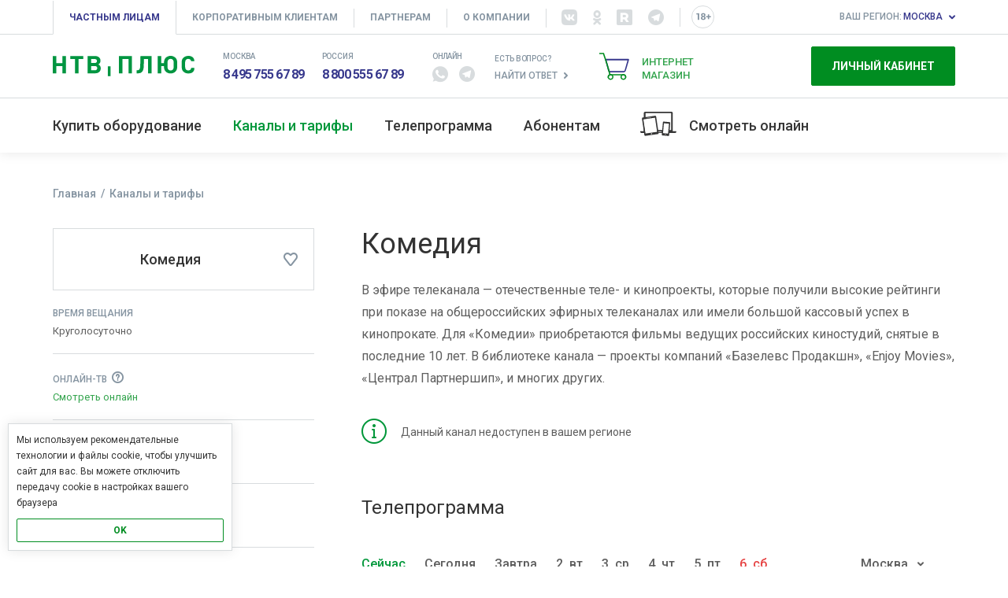

--- FILE ---
content_type: text/html;charset=UTF-8
request_url: https://ntvplus.ru/channel/russkaya-komediya-363
body_size: 14511
content:

<!DOCTYPE html
  PUBLIC "-//W3C//DTD XHTML 1.0 Strict//EN" "http://www.w3.org/TR/xhtml1/DTD/xhtml1-strict.dtd">
<html><head><script>
                    dataLayer = window.dataLayer || [];
                    dataLayer.push( {event:"not_auth"});
                </script><script>(function(w,d,s,l,i){w[l]=w[l]||[];w[l].push({'gtm.start':
new Date().getTime(),event:'gtm.js'});var f=d.getElementsByTagName(s)[0],
j=d.createElement(s),dl=l!='dataLayer'?'&amp;l='+l:'';j.async=true;j.src=
'https://www.googletagmanager.com/gtm.js?id='+i+dl;f.parentNode.insertBefore(j,f);
})(window,document,'script','dataLayer','GTM-W87BDFN');</script><meta name="viewport" content="width=device-width" /><link rel="alternate" type="application/rss+xml" title="Новости компании" href="/rss/company" /><link rel="icon" type="image/png" href="/favicon-96x96.png" sizes="96x96" /><link rel="icon" type="image/svg+xml" href="/favicon.svg" /><link rel="shortcut icon" href="/favicon.ico" /><link rel="apple-touch-icon" sizes="180x180" href="/apple-touch-icon.png" /><meta name="apple-mobile-web-app-title" content="НТВ-ПЛЮС" /><link rel="manifest" href="/site.webmanifest" /><title>Канал Комедия: телепрограмма, программа передач Комедия - НТВ-ПЛЮС</title><meta property="og:title" content="Канал Комедия: телепрограмма, программа передач Комедия - НТВ-ПЛЮС" /><meta name="description" content="В эфире телеканала — отечественные теле- и кинопроекты, которые получили высокие рейтинги при показе на общероссийских эфирных телеканалах или имели большой кассовый успех в кинопрокате. Телепрограмма канала на сегодня и целую неделю на НТВ-ПЛЮС." /><meta property="og:description" content="В эфире телеканала — отечественные теле- и кинопроекты, которые получили высокие рейтинги при показе на общероссийских эфирных телеканалах или имели большой кассовый успех в кинопрокате. Телепрограмма канала на сегодня и целую неделю на НТВ-ПЛЮС." /><meta name="keywords" content="" /><meta property="og:type" content="article" /><meta property="og:image" content="https://ntvplus.ru/files/image/10/41/03/4a6.png" /><link rel="canonical" href="https://ntvplus.ru/channel/komediya-363" /><meta property="og:url" content="https://ntvplus.ru/channel/komediya-363" /><script>
            window.Ntvplus = {
                service: 'https://service.ntvplus.ru',
                web: 'https://ntvplus.ru',
                auth: 'https://service.ntvplus.ru'
            
                ,ntvplustv: 'https://ntvplus.tv' 
            
            };
        </script><link rel="stylesheet" type="text/css" href="/s/fonts/ntv/style-v_4123122970_c_.css" /><link rel="stylesheet" type="text/css" href="https://fast.ntvplus.tv/s/less/web-essential-v_848486718_c_.css" /><link rel="stylesheet" type="text/css" href="https://fast.ntvplus.tv/s/less/web-other-v_2296839212_c_.css" /></head><body><noscript><iframe src="https://www.googletagmanager.com/ns.html?id=GTM-W87BDFN" height="0" width="0" style="display:none;visibility:hidden"></iframe></noscript><link rel="apple-touch-icon" sizes="180x180" href="/apple-touch-icon.png"/>
<link rel="icon" type="image/png" sizes="32x32" href="/favicon-32x32.png"/>
<link rel="icon" type="image/png" sizes="16x16" href="/favicon-16x16.png"/>
<link rel="manifest" href="/site.webmanifest"/>
<link rel="mask-icon" href="/safari-pinned-tab.svg" color="#5bbad5"/>
<meta name="msapplication-TileColor" content="#2b5797"/>
<meta name="theme-color" content="#ffffff"/>

<!-- Google Analytics -->
<script>
                (function(i,s,o,g,r,a,m){i['GoogleAnalyticsObject']=r;i[r]=i[r]||function(){
                (i[r].q=i[r].q||[]).push(arguments)},i[r].l=1*new Date();a=s.createElement(o),
                m=s.getElementsByTagName(o)[0];a.async=1;a.src=g;m.parentNode.insertBefore(a,m)
                })(window,document,'script','//www.google-analytics.com/analytics.js','ga');
                
                ga('create', 'UA-151591-1', {
                    'cookieDomain': '.ntvplus.ru'                
                });
                ga('send', 'pageview'); 
                ga('create', 'UA-151591-15', {name: "ntvTracker", allowLinker: true, cookieDomain: "auto"});
                ga('ntvTracker.require', 'GTM-5RFNCWB', {dataLayer: "dataLayer"});
</script>

<!-- Yandex.Metrika counter -->
<script type="text/javascript" >
   (function(m,e,t,r,i,k,a){m[i]=m[i]||function(){(m[i].a=m[i].a||[]).push(arguments)};
   m[i].l=1*new Date();
   for (var j = 0; j < document.scripts.length; j++) {if (document.scripts[j].src === r) { return; }}
   k=e.createElement(t),a=e.getElementsByTagName(t)[0],k.async=1,k.src=r,a.parentNode.insertBefore(k,a)})
   (window, document, "script", "https://mc.yandex.ru/metrika/tag.js", "ym");

   ym(1182221, "init", {
        clickmap:true,
        trackLinks:true,
        accurateTrackBounce:true,
        webvisor:true
   });
</script>
<noscript><div><img src="https://mc.yandex.ru/watch/1182221" style="position:absolute; left:-9999px;" alt="" /></div></noscript>
<!-- /Yandex.Metrika counter --><header class="header"><div class="header--top-line"><div class="container clearfix"><nav class="service-nav float--left hidden-xs hidden-sm"><ul class="service-nav--list"><li class="service-nav--item active  "><a href="/" class="service-nav--item-link">Частным лицам</a></li><li class="service-nav--item  sub "><a href="/corp/" class="service-nav--item-link">Корпоративным клиентам</a><ul class="service-nav--submenu"><li class="service-nav--submenu-item "><a href="/corp/" class="service-nav--submenu-item-link">Подключиться</a></li><li class="service-nav--submenu-item "><a href="/corp/contacts" class="service-nav--submenu-item-link">Контакты</a></li><li class="service-nav--submenu-item "><a href="/corp/abonent" class="service-nav--submenu-item-link">Обслуживание</a></li><li class="service-nav--submenu-item "><a href="https://service.ntvplus.ru/account/corp/request-bill" class="service-nav--submenu-item-link">Запросить счет</a></li></ul></li><li class="service-nav--item  sub "><a href="/partners/" class="service-nav--item-link">Партнерам</a><ul class="service-nav--submenu"><li class="service-nav--submenu-item "><a href="/partners/installers" class="service-nav--submenu-item-link">Установщикам</a></li><li class="service-nav--submenu-item "><a href="/partners/self" class="service-nav--submenu-item-link">Самозанятым партнерам</a></li><li class="service-nav--submenu-item "><a href="/partners/cable" class="service-nav--submenu-item-link">Правообладателям телеканалов</a></li></ul></li><li class="service-nav--item  sub "><a href="/company/" class="service-nav--item-link">О компании</a><ul class="service-nav--submenu"><li class="service-nav--submenu-item "><a href="/company/novosti/" class="service-nav--submenu-item-link">Новости компании</a></li><li class="service-nav--submenu-item "><a href="/company/address" class="service-nav--submenu-item-link">Наши координаты</a></li><li class="service-nav--submenu-item "><a href="/company/contacts" class="service-nav--submenu-item-link">Контакты</a></li><li class="service-nav--submenu-item "><a href="/company/job-ntv-plus" class="service-nav--submenu-item-link">Работа в НТВ-ПЛЮС</a></li><li class="service-nav--submenu-item "><a href="/company/bank" class="service-nav--submenu-item-link">Банковские реквизиты</a></li><li class="service-nav--submenu-item "><a href="/company/provider" class="service-nav--submenu-item-link">Поставщикам</a></li><li class="service-nav--submenu-item "><a href="/company/story/" class="service-nav--submenu-item-link">История компании</a></li><li class="service-nav--submenu-item "><a href="/company/press" class="service-nav--submenu-item-link">Информация для СМИ</a></li><li class="service-nav--submenu-item "><a href="/company/info" class="service-nav--submenu-item-link">Дополнительная информация</a></li></ul></li></ul></nav><div class="header--socials float--left visible-lg"><a data-trusted="true" href="https://vk.com/ntv_plus" target="_blank" class="header--socials-item vk"><i class="icon-vk2"></i></a><a data-trusted="true" href="https://ok.ru/group/53307518419131" target="_blank" class="header--socials-item ok"><i class="icon-ok"></i></a><a data-trusted="true" class="header--socials-item rutube" href="https://rutube.ru/channel/24260447/" target="_blank"><i class="socials--icon icon-rutube"></i></a><a data-trusted="true" class="header--socials-item telegram" href="https://t.me/ntv_plus_tv/" target="_blank"><i class="socials--icon icon-telegram-o"></i></a></div><div class="header--pg18 float--left visible-lg"><i class="header--pg18-icon icon-pg18"></i></div><div class="service-nav--drop float--left visible-sm"><span class="service-nav--drop-label">Частным лицам</span><i class="service-nav--drop-icon down icon-down"></i><div class="service-nav--drop-menu"><div class="service-nav--drop-head"><span class="service-nav--drop-label">Частным лицам</span><i class="service-nav--drop-icon up icon-up"></i></div><ul class="service-nav--sm-list"><li class="service-nav--sm-item"><a href="/corp/" class="service-nav--sm-item-l">Корпоративным клиентам</a></li><li class="service-nav--sm-item"><a href="/partners/" class="service-nav--sm-item-l">Партнерам</a></li><li class="service-nav--sm-item"><a href="/company/" class="service-nav--sm-item-l">О компании</a></li></ul></div></div><div class="header--chats visible-sm"><div class="header--chats-b"><a data-trusted="true" class="header--chat" tabindex="0" role="button" data-hover="popover" data-popover-id="WhatsappTooltip" data-placement="bottom"><i class="icon-whatsapp-o"></i></a><a data-trusted="true" class="header--chat" tabindex="0" role="button" data-hover="popover" data-popover-id="TelegramTooltip" data-placement="bottom"><i class="icon-telegram-o"></i></a></div></div><a href="#" class="service-nav--toggle float--left visible-xs"><span class="service-nav--toggle-label">Частным лицам</span><i class="service-nav--toggle-icon up icon-up"></i><i class="service-nav--toggle-icon down icon-down"></i></a><a href="#" class="header--region float--right"><span class="header--region-label grey hidden-xs">Ваш регион:</span><span class="header--region-label blue">Москва</span><i class="header--region-icon up icon-up"></i><i class="header--region-icon down icon-down"></i></a></div></div><div class="visible-xs"><div class="service-nav--xs-select container"><ul class="service-nav--xs-list"><li class="service-nav--xs-item "><a href="/corp/" class="service-nav--xs-item-l">Корпоративным клиентам</a></li><li class="service-nav--xs-item "><a href="/partners/" class="service-nav--xs-item-l">Партнерам</a></li><li class="service-nav--xs-item "><a href="/company/" class="service-nav--xs-item-l">О компании</a></li></ul></div></div><div class="region-list"><div class="container"><div class="region-list--filter"><i class="region-list--filter-icon search icon-search"></i><input type="text" required="required" placeholder="Фильтр по названию" class="region-list--filter-input" id="region-filter" /><a href="#" class="region-list--filter-close" data-clear="#region-filter"><i class="region-list--filter-icon delete icon-delete"></i></a></div><div class="region-list--popular"><div data-hide="if-no-regions"><div class="region-list--popular-title"><span class="">НТВ-ПЛЮС Запад</span></div><div class="region-list--columns"><div class="region-list--group" data-hide="if-no-regions"><div class="region-list--letter">А</div><a href="#" class="region-list--item" data-region-id="1">Адыгея</a><a href="#" class="region-list--item" data-region-id="29">Архангельская область</a><a href="#" class="region-list--item" data-region-id="30">Астраханская область</a></div><div class="region-list--group" data-hide="if-no-regions"><div class="region-list--letter">Б</div><a href="#" class="region-list--item" data-region-id="2">Башкортостан</a><a href="#" class="region-list--item" data-region-id="31">Белгородская область</a><a href="#" class="region-list--item" data-region-id="32">Брянская область</a></div><div class="region-list--group" data-hide="if-no-regions"><div class="region-list--letter">В</div><a href="#" class="region-list--item" data-region-id="33">Владимирская область</a><a href="#" class="region-list--item" data-region-id="34">Волгоградская область</a><a href="#" class="region-list--item" data-region-id="35">Вологодская область</a><a href="#" class="region-list--item" data-region-id="36">Воронежская область</a></div><div class="region-list--group" data-hide="if-no-regions"><div class="region-list--letter">Д</div><a href="#" class="region-list--item" data-region-id="5">Дагестан</a></div><div class="region-list--group" data-hide="if-no-regions"><div class="region-list--letter">И</div><a href="#" class="region-list--item" data-region-id="37">Ивановская область</a><a href="#" class="region-list--item" data-region-id="6">Ингушетия</a></div><div class="region-list--group" data-hide="if-no-regions"><div class="region-list--letter">К</div><a href="#" class="region-list--item" data-region-id="7">Кабардино-Балкария</a><a href="#" class="region-list--item" data-region-id="39">Калининградская область</a><a href="#" class="region-list--item" data-region-id="8">Калмыкия</a><a href="#" class="region-list--item" data-region-id="40">Калужская область</a><a href="#" class="region-list--item" data-region-id="9">Карачаево-Черкесия</a><a href="#" class="region-list--item" data-region-id="10">Карелия</a><a href="#" class="region-list--item" data-region-id="43">Кировская область</a><a href="#" class="region-list--item" data-region-id="11">Коми</a><a href="#" class="region-list--item" data-region-id="44">Костромская область</a><a href="#" class="region-list--item" data-region-id="23">Краснодарский край</a><a href="#" class="region-list--item" data-region-id="91">Крым</a><a href="#" class="region-list--item" data-region-id="45">Курганская область</a><a href="#" class="region-list--item" data-region-id="46">Курская область</a></div><div class="region-list--group" data-hide="if-no-regions"><div class="region-list--letter">Л</div><a href="#" class="region-list--item" data-region-id="47">Ленинградская область</a><a href="#" class="region-list--item" data-region-id="48">Липецкая область</a><a href="#" class="region-list--item" data-region-id="81">Луганская Народная Республика</a></div><div class="region-list--group" data-hide="if-no-regions"><div class="region-list--letter">М</div><a href="#" class="region-list--item" data-region-id="12">Марий Эл</a><a href="#" class="region-list--item" data-region-id="13">Мордовия</a><a href="#" class="region-list--item" data-region-id="77">Москва</a><a href="#" class="region-list--item" data-region-id="50">Московская область</a><a href="#" class="region-list--item" data-region-id="51">Мурманская область</a></div><div class="region-list--group" data-hide="if-no-regions"><div class="region-list--letter">Н</div><a href="#" class="region-list--item" data-region-id="83">Ненецкий АО</a><a href="#" class="region-list--item" data-region-id="52">Нижегородская область</a><a href="#" class="region-list--item" data-region-id="53">Новгородская область</a></div><div class="region-list--group" data-hide="if-no-regions"><div class="region-list--letter">О</div><a href="#" class="region-list--item" data-region-id="56">Оренбургская область</a><a href="#" class="region-list--item" data-region-id="57">Орловская область</a></div><div class="region-list--group" data-hide="if-no-regions"><div class="region-list--letter">П</div><a href="#" class="region-list--item" data-region-id="58">Пензенская область</a><a href="#" class="region-list--item" data-region-id="59">Пермский край</a><a href="#" class="region-list--item" data-region-id="60">Псковская область</a></div><div class="region-list--group" data-hide="if-no-regions"><div class="region-list--letter">Р</div><a href="#" class="region-list--item" data-region-id="61">Ростовская область</a><a href="#" class="region-list--item" data-region-id="62">Рязанская область</a></div><div class="region-list--group" data-hide="if-no-regions"><div class="region-list--letter">С</div><a href="#" class="region-list--item" data-region-id="63">Самарская область</a><a href="#" class="region-list--item" data-region-id="78">Санкт-Петербург</a><a href="#" class="region-list--item" data-region-id="64">Саратовская область</a><a href="#" class="region-list--item" data-region-id="66">Свердловская область</a><a href="#" class="region-list--item" data-region-id="92">Севастополь</a><a href="#" class="region-list--item" data-region-id="15">Северная Осетия</a><a href="#" class="region-list--item" data-region-id="67">Смоленская область</a><a href="#" class="region-list--item" data-region-id="26">Ставропольский край</a></div><div class="region-list--group" data-hide="if-no-regions"><div class="region-list--letter">Т</div><a href="#" class="region-list--item" data-region-id="68">Тамбовская область</a><a href="#" class="region-list--item" data-region-id="16">Татарстан</a><a href="#" class="region-list--item" data-region-id="69">Тверская область</a><a href="#" class="region-list--item" data-region-id="71">Тульская область</a><a href="#" class="region-list--item" data-region-id="72">Тюменская область</a></div><div class="region-list--group" data-hide="if-no-regions"><div class="region-list--letter">У</div><a href="#" class="region-list--item" data-region-id="18">Удмуртия</a><a href="#" class="region-list--item" data-region-id="73">Ульяновская область</a></div><div class="region-list--group" data-hide="if-no-regions"><div class="region-list--letter">Х</div><a href="#" class="region-list--item" data-region-id="86">Ханты-Мансийский АО</a></div><div class="region-list--group" data-hide="if-no-regions"><div class="region-list--letter">Ч</div><a href="#" class="region-list--item" data-region-id="74">Челябинская область</a><a href="#" class="region-list--item" data-region-id="20">Чечня</a><a href="#" class="region-list--item" data-region-id="21">Чувашская Республика</a></div><div class="region-list--group" data-hide="if-no-regions"><div class="region-list--letter">Я</div><a href="#" class="region-list--item" data-region-id="89">Ямало-Ненецкий АО</a><a href="#" class="region-list--item" data-region-id="76">Ярославская область</a></div></div></div><div data-hide="if-no-regions"><div class="region-list--popular-title"><span class="">НТВ-ПЛЮС Восток</span> <i class="helper " data-toggle="tooltip" title=" Если вы выберете регион из зоны действия спутника Экспресс-АТ1 - мы покажем вам предложения, акции и тарифы, актуальные только для восточного региона. Если ваш регион попадает в зону действия обоих спутников - мы рекомендуем подключаться к НТВ-ПЛЮС Запад, но окончательный выбор остается за вами. "><i class="icon-help"></i></i></div><div class="region-list--columns"><div class="region-list--group" data-hide="if-no-regions"><div class="region-list--letter">А</div><a href="#" class="region-list--item" data-region-id="4" data-region-type="east">Алтай</a><a href="#" class="region-list--item" data-region-id="22" data-region-type="east">Алтайский край</a></div><div class="region-list--group" data-hide="if-no-regions"><div class="region-list--letter">Б</div><a href="#" class="region-list--item" data-region-id="3" data-region-type="east">Бурятия</a></div><div class="region-list--group" data-hide="if-no-regions"><div class="region-list--letter">З</div><a href="#" class="region-list--item" data-region-id="75" data-region-type="east">Забайкальский край</a></div><div class="region-list--group" data-hide="if-no-regions"><div class="region-list--letter">И</div><a href="#" class="region-list--item" data-region-id="38" data-region-type="east">Иркутская область</a></div><div class="region-list--group" data-hide="if-no-regions"><div class="region-list--letter">К</div><a href="#" class="region-list--item" data-region-id="42" data-region-type="east">Кемеровская область</a><a href="#" class="region-list--item" data-region-id="24" data-region-type="east">Красноярский край</a></div><div class="region-list--group" data-hide="if-no-regions"><div class="region-list--letter">Н</div><a href="#" class="region-list--item" data-region-id="83" data-region-type="east">Ненецкий АО</a><a href="#" class="region-list--item" data-region-id="54" data-region-type="east">Новосибирская область</a></div><div class="region-list--group" data-hide="if-no-regions"><div class="region-list--letter">О</div><a href="#" class="region-list--item" data-region-id="55" data-region-type="east">Омская область</a></div><div class="region-list--group" data-hide="if-no-regions"><div class="region-list--letter">Т</div><a href="#" class="region-list--item" data-region-id="70" data-region-type="east">Томская область</a><a href="#" class="region-list--item" data-region-id="17" data-region-type="east">Тыва</a><a href="#" class="region-list--item" data-region-id="72" data-region-type="east">Тюменская область</a></div><div class="region-list--group" data-hide="if-no-regions"><div class="region-list--letter">Х</div><a href="#" class="region-list--item" data-region-id="19" data-region-type="east">Хакасия</a><a href="#" class="region-list--item" data-region-id="86" data-region-type="east">Ханты-Мансийский АО</a></div><div class="region-list--group" data-hide="if-no-regions"><div class="region-list--letter">Я</div><a href="#" class="region-list--item" data-region-id="89" data-region-type="east">Ямало-Ненецкий АО</a></div></div></div><div data-hide="if-no-regions"><div class="region-list--popular-title"><span class="">НТВ-ПЛЮС Дальний Восток</span> <i class="helper " data-toggle="tooltip" title=" Если вы выберете регион из зоны действия спутника Экспресс-АТ2 - мы покажем вам предложения, акции и тарифы, актуальные только для дальневосточного региона. "><i class="icon-help"></i></i></div><div class="region-list--columns"><div class="region-list--group" data-hide="if-no-regions"><div class="region-list--letter">А</div><a href="#" class="region-list--item" data-region-id="28" data-region-type="fareast">Амурская область</a></div><div class="region-list--group" data-hide="if-no-regions"><div class="region-list--letter">Е</div><a href="#" class="region-list--item" data-region-id="79" data-region-type="fareast">Еврейская АО</a></div><div class="region-list--group" data-hide="if-no-regions"><div class="region-list--letter">К</div><a href="#" class="region-list--item" data-region-id="41" data-region-type="fareast">Камчатский край</a></div><div class="region-list--group" data-hide="if-no-regions"><div class="region-list--letter">М</div><a href="#" class="region-list--item" data-region-id="49" data-region-type="fareast">Магаданская область</a></div><div class="region-list--group" data-hide="if-no-regions"><div class="region-list--letter">П</div><a href="#" class="region-list--item" data-region-id="25" data-region-type="fareast">Приморский край</a></div><div class="region-list--group" data-hide="if-no-regions"><div class="region-list--letter">С</div><a href="#" class="region-list--item" data-region-id="65" data-region-type="fareast">Сахалинская область</a></div><div class="region-list--group" data-hide="if-no-regions"><div class="region-list--letter">Х</div><a href="#" class="region-list--item" data-region-id="27" data-region-type="fareast">Хабаровский край</a></div><div class="region-list--group" data-hide="if-no-regions"><div class="region-list--letter">Ч</div><a href="#" class="region-list--item" data-region-id="87" data-region-type="fareast">Чукотский автономный округ</a></div><div class="region-list--group" data-hide="if-no-regions"><div class="region-list--letter">Я</div><a href="#" class="region-list--item" data-region-id="14" data-region-type="fareast">Якутия</a></div></div></div><div id="no-region-found" class="hidden mt">Ничего не найдено. Попробуйте изменить условия поиска</div></div></div></div><div class="header--info-line hidden-xs"><div class="container clearfix "><a href="/" class="header--logo float--left"></a><div class="header--calls visible-lg"><div class="header--call"><div class="header--call-t">Москва</div><span class="call_phone_1"><a class="header--call-p" href="tel:+74957556789">8 495 755 67 89</a></span></div><div class="header--call"><div class="header--call-t">Россия</div><span class=""><a class="header--call-p" href="tel:88005556789">8 800 555 67 89</a></span></div></div><div class="header--calls visible-sm visible-md"><div class="header--call"><div class="header--call-t">Москва</div><span class="call_phone_1"><a class="header--call-p" href="tel:+74957556789">8 495 755 67 89</a></span></div><div class="header--calls-d"><div class="header--call"><div class="header--call-t">Россия</div><a class="header--call-p" href="tel:88005556789">8 800 555 67 89</a></div></div></div><div class="header--chats hidden-sm"><div class="header--chats-t">Онлайн</div><div class="header--chats-b"><a class="header--chat" tabindex="0" role="button" data-hover="popover" data-popover-id="WhatsappTooltip" data-placement="bottom"><i class="icon-whatsapp-o"></i></a><a class="header--chat" tabindex="0" role="button" data-hover="popover" data-popover-id="TelegramTooltip" data-placement="bottom"><i class="icon-telegram-o"></i></a></div></div><div class="header--faq"><div class="header--faq-t">Есть вопрос?</div><a class="header--faq-l" href="/faq/">Найти ответ</a></div><a class="header--shop" href="/buy/shop/">
                    Интернет
                    <br />
                    магазин
                    <span class="header--shop-counter hidden js-shop-counter"></span></a><div class="header--user no-auth float--right"><a href="https://service.ntvplus.ru" class="btn btn-primary btn-lg btn-block">Личный кабинет</a></div></div></div><div class="header--info-line visible-xs"><div class="clearfix"><a href="/" class="header--logo float--left"></a><a href="#" class="m-menu--mobile float--right"><i class="m-menu--mobile-icon"></i></a><a href="#" class="header--user-toggle float--right"><i class="header--user-toggle-icon icon-profile"></i></a></div></div><div class="header--nav-line"><div class="header--nav-shadow hidden-xs"></div><div class="container clearfix static"><nav class="m-menu float--left"><ul class="m-menu--list clearfix static"><li class="m-menu--item   sub simple"><a href="/buy/" class="m-menu--item-link js-main-menu-link" data-ga-category="Главное меню" data-ga-type="Купить оборудование">Купить оборудование<i class="m-menu--item-icon"></i><div class="m-menu--item-open icon-down"></div></a><ul class="m-menu--submenu simple"><li class="m-menu--submenu-item "><a href="/buy/shop/" data-ga-category="Главное меню" data-ga-type="Купить оборудование" data-ga-event="Интернет-магазин" class="m-menu--submenu-item-l">Интернет-магазин</a></li><li class="m-menu--submenu-item "><a href="/buy/gde-kupit" data-ga-category="Главное меню" data-ga-type="Купить оборудование" data-ga-event="Точки продаж" class="m-menu--submenu-item-l">Точки продаж</a></li><li class="m-menu--submenu-item "><a href="/buy/coverage" data-ga-category="Главное меню" data-ga-type="Купить оборудование" data-ga-event="Зона охвата" class="m-menu--submenu-item-l">Зона охвата</a></li><li class="m-menu--submenu-item "><a href="/buy/actions" data-ga-category="Главное меню" data-ga-type="Купить оборудование" data-ga-event="Акции и спецпредложения" class="m-menu--submenu-item-l">Акции и спецпредложения</a></li><li class="m-menu--submenu-item "><a href="/faq/dlya-chego-nuzhna-bonusnaya-programma-65" data-ga-category="Главное меню" data-ga-type="Купить оборудование" data-ga-event="Бонусная программа" class="m-menu--submenu-item-l">Бонусная программа</a></li></ul></li><li class="m-menu--item  active sub simple"><a href="/channels/" class="m-menu--item-link js-main-menu-link" data-ga-category="Главное меню" data-ga-type="Каналы и тарифы">Каналы и тарифы<i class="m-menu--item-icon"></i><div class="m-menu--item-open icon-down"></div></a><ul class="m-menu--submenu simple"><li class="m-menu--submenu-item "><a href="/channels/" data-ga-category="Главное меню" data-ga-type="Каналы и тарифы" data-ga-event="Актуальные пакеты и тарифы" class="m-menu--submenu-item-l">Актуальные пакеты и тарифы</a></li><li class="m-menu--submenu-item "><a href="/channels/calculator" data-ga-category="Главное меню" data-ga-type="Каналы и тарифы" data-ga-event="Рассчитать стоимость подписки" class="m-menu--submenu-item-l">Рассчитать стоимость подписки</a></li><li class="m-menu--submenu-item "><a href="/channels/onlinetv" data-ga-category="Главное меню" data-ga-type="Каналы и тарифы" data-ga-event="Онлайн ТВ («Мультискрин»)" class="m-menu--submenu-item-l">Онлайн ТВ («Мультискрин»)</a></li><li class="m-menu--submenu-item "><a href="/channels/archive" data-ga-category="Главное меню" data-ga-type="Каналы и тарифы" data-ga-event="Архивные пакеты" class="m-menu--submenu-item-l">Архивные пакеты</a></li></ul></li><li class="m-menu--item   "><a href="/tv/" class="m-menu--item-link js-main-menu-link" data-ga-category="Главное меню" data-ga-type="Телепрограмма">Телепрограмма<div class="m-menu--item-open icon-down"></div></a></li><li class="m-menu--item   sub complicated"><a href="/abonents/" class="m-menu--item-link js-main-menu-link" data-ga-category="Главное меню" data-ga-type="Абонентам">Абонентам<i class="m-menu--item-icon"></i><div class="m-menu--item-open icon-down"></div></a><div class="m-menu--submenu complicated"><div class="container"><div class="clearfix"><ul class="m-menu--submenu-list"><li class="m-menu--submenu-head"><a href="https://service.ntvplus.ru">Личный кабинет</a></li><li class="m-menu--submenu-item "><a href="https://service.ntvplus.ru/activate/" data-ga-category="Главное меню" data-ga-type="Абонентам" data-ga-event="Зарегистрировать договор" class="m-menu--submenu-item-l">Зарегистрировать договор</a></li><li class="m-menu--submenu-item "><a href="https://service.ntvplus.ru/payment/" data-ga-category="Главное меню" data-ga-type="Абонентам" data-ga-event="Пополнить счет" class="m-menu--submenu-item-l">Пополнить счет</a></li><li class="m-menu--submenu-item "><a href="https://service.ntvplus.ru/account/" data-ga-category="Главное меню" data-ga-type="Абонентам" data-ga-event="Проверить баланс" class="m-menu--submenu-item-l">Проверить баланс</a></li><li class="m-menu--submenu-item "><a href="https://service.ntvplus.ru/account/change/subscription" data-ga-category="Главное меню" data-ga-type="Абонентам" data-ga-event="Изменить подписку" class="m-menu--submenu-item-l">Изменить подписку</a></li><li class="m-menu--submenu-item "><a href="/faq/obeschannyj-platezh-10" data-ga-category="Главное меню" data-ga-type="Абонентам" data-ga-event="Обещанный платеж" class="m-menu--submenu-item-l">Обещанный платеж</a></li></ul><ul class="m-menu--submenu-list"><li class="m-menu--submenu-item "><a href="https://service.ntvplus.ru/account/history" data-ga-category="Главное меню" data-ga-type="Абонентам" data-ga-event="Выписка по счету" class="m-menu--submenu-item-l">Выписка по счету</a></li><li class="m-menu--submenu-item "><a href="/abonents/actions" data-ga-category="Главное меню" data-ga-type="Абонентам" data-ga-event="Акции и спецпредложения" class="m-menu--submenu-item-l">Акции и спецпредложения</a></li><li class="m-menu--submenu-item "><a href="/faq/dlya-chego-nuzhna-bonusnaya-programma-65" data-ga-category="Главное меню" data-ga-type="Абонентам" data-ga-event="Бонусная программа" class="m-menu--submenu-item-l">Бонусная программа</a></li><li class="m-menu--submenu-item "><a href="/abonents/downloads" data-ga-category="Главное меню" data-ga-type="Абонентам" data-ga-event="Бланки и документы" class="m-menu--submenu-item-l">Бланки и документы</a></li><li class="m-menu--submenu-item "><a href="/abonents/contacts" data-ga-category="Главное меню" data-ga-type="Абонентам" data-ga-event="Центры продаж и обслуживания" class="m-menu--submenu-item-l">Центры продаж и обслуживания</a></li><li class="m-menu--submenu-item "><a href="/abonents/phones" data-ga-category="Главное меню" data-ga-type="Абонентам" data-ga-event="Контакты и телефоны" class="m-menu--submenu-item-l">Контакты и телефоны</a></li><li class="m-menu--submenu-item "><a href="/abonents/hardware/" data-ga-category="Главное меню" data-ga-type="Абонентам" data-ga-event="Оборудование и инструкции" class="m-menu--submenu-item-l">Оборудование и инструкции</a></li><li class="m-menu--submenu-item "><a href="/faq/usloviya-garantijnogo-obsluzhivaniya-57" data-ga-category="Главное меню" data-ga-type="Абонентам" data-ga-event="Гарантийное обслуживание" class="m-menu--submenu-item-l">Гарантийное обслуживание</a></li></ul><ul class="m-menu--submenu-list"><li class="m-menu--submenu-head">Вопросы и ответы</li><li class="m-menu--submenu-item "><a href="/abonents/channel-tune" data-ga-category="Главное меню" data-ga-type="Абонентам" data-ga-event="Как настроить каналы" class="m-menu--submenu-item-l">Как настроить каналы</a></li><li class="m-menu--submenu-item "><a href="/abonents/card-exchange" data-ga-category="Главное меню" data-ga-type="Абонентам" data-ga-event="Где заменить карту доступа" class="m-menu--submenu-item-l">Где заменить карту доступа</a></li><li class="m-menu--submenu-item "><a href="/abonents/sms-service" data-ga-category="Главное меню" data-ga-type="Абонентам" data-ga-event="СМС-Услуги" class="m-menu--submenu-item-l">СМС-Услуги</a></li><li class="m-menu--submenu-item "><a href="/faq/obschie-rekomendatsii-po-ustraneniyu-neispravnostej-33" data-ga-category="Главное меню" data-ga-type="Абонентам" data-ga-event="Рекомендации по устранению неисправностей" class="m-menu--submenu-item-l">Рекомендации по устранению неисправностей</a></li><li class="m-menu--submenu-item "><a href="/faq/" data-ga-category="Главное меню" data-ga-type="Абонентам" data-ga-event="Все вопросы и ответы" class="m-menu--submenu-item-l">Все вопросы и ответы</a></li></ul></div></div></div></li><li class="m-menu--item visible-xs"><a class="header--shop" href="/buy/shop/">Интернет-магазин</a></li><li class="m-menu--item hidden-sm"><a class="header--view is-v2" id="onlinetv-link" data-ga-type="Главное меню" data-ga-event="Онлайн ТВ" href="https://ntvplus.tv">Смотреть онлайн</a></li><li class="m-menu--item visible-sm"><a class="is-v2" id="onlinetv-link" data-ga-type="Главное меню" data-ga-event="Онлайн ТВ" href="https://ntvplus.tv">Онлайн ТВ</a></li></ul></nav><a class="header--online hidden-xs hidden" data-ga-type="Главное меню" data-ga-event="Онлайн ТВ" href="https://ntvplus.tv"></a></div></div><div class="visible-xs"><div class="header--user-line"><div class="container"><nav class="m-menu"><ul class="m-menu--list"><li class="m-menu--item"><a href="https://service.ntvplus.ru" class="m-menu--item-link">Личный кабинет</a></li></ul></nav></div></div></div></header><div class="container breadcrumbs"><ol itemscope="itemscope" itemtype="http://schema.org/BreadcrumbList" class="breadcrumbs--list"><li itemprop="itemListElement" itemscope="itemscope" itemtype="http://schema.org/ListItem"><a itemscope="itemscope" itemtype="http://schema.org/Thing" id="/" itemprop="item" href="/"><span itemprop="name">Главная</span></a><meta itemprop="position" content="1" /></li><span class="breadcrumbs--separator"></span><li itemprop="itemListElement" itemscope="itemscope" itemtype="http://schema.org/ListItem"><a itemscope="itemscope" itemtype="http://schema.org/Thing" id="/channels/" itemprop="item" href="/channels/"><span itemprop="name">Каналы и тарифы</span></a><meta itemprop="position" content="2" /></li></ol></div><div class="popover-box is-chat" id="WhatsappTooltip"><a data-trusted="true" href="https://api.whatsapp.com/send?phone=79165710279" class="popover-box--chat-l" target="_blank"><span class="popover-box--chat-t">Whatsapp</span><span class="popover-box--chat-p">+7 (916) 571 02 79</span><span class="popover-box--chat-d">Только в режиме чата</span></a></div><div class="popover-box is-chat" id="TelegramTooltip"><a data-trusted="true" href="https://t.me/ntvplus_bot" class="popover-box--chat-l" target="_blank"><span class="popover-box--chat-t">Telegram</span><span class="popover-box--chat-p">ntvplus_bot</span><span class="popover-box--chat-d">Только в режиме чата</span></a></div><div class="aside-layout container mb166"><div class="row sticky-parent"><aside class="aside float--left col-xs-12 col-md-4"><div class="aside--inner  lg-pr"><h2 class="channel--title visible-xs visible-sm">Комедия</h2><div class="row"><div class="col-xs-12 col-sm-6 col-md-12 float--right visible-xs visible-sm"><div class="channel-header bordered mb column "><div class="channel-header--logo"><a href="/channel/komediya-363" class="channel--logo-svg"><img src="https://fast.ntvplus.tv/files/image/10/41/03/-channel!4a6.png" alt="" class="channel-header--logo-img" /></a></div><div class="channel-header--title "><a href="/channel/komediya-363" class="link--inherit">Комедия</a></div><a href="#" data-toggle="tooltip" data-favorite="363" data-placement="top" title="Избранные каналы показываются сверху в телепрограмме" class="channel-header--fav "><i class="channel-header--fav-icon icon-heart "></i></a></div></div><div class="col-xs-12 col-sm-6 col-md-12 float--left"><div class="channel-header bordered hidden-xs hidden-sm column "><div class="channel-header--logo"><a href="/channel/komediya-363" class="channel--logo-svg"><img src="https://fast.ntvplus.tv/files/image/10/41/03/-channel!4a6.png" alt="" class="channel-header--logo-img" /></a></div><div class="channel-header--title "><a href="/channel/komediya-363" class="link--inherit">Комедия</a></div><a href="#" data-toggle="tooltip" data-favorite="363" data-placement="top" title="Избранные каналы показываются сверху в телепрограмме" class="channel-header--fav "><i class="channel-header--fav-icon icon-heart "></i></a></div><div class="program--fields zero-tb mb"><div class="program--fields-item sm-pt0"><div class="program--fields-key">Время вещания</div><div class="program--fields-value">Круголосуточно</div></div><div class="program--fields-item sm-pt0"><div class="program--fields-key">Онлайн-ТВ   <i data-hover="popover" data-container="body" class="helper " data-popover-id="pd-297680105e1" data-placement="bottom"><i class="icon-help"></i></i><div id="pd-297680105e1" class="popover-box help"><div class=""><p>Смотрите онлайн большую часть телеканалов из своей подписки&nbsp;&mdash; на сайте, в приложении, на Smart TV.</p>
<p>При подключении пакета &laquo;Базовый Онлайн&raquo; или &laquo;Всё и сразу&raquo; Вам будет доступен сервис &laquo;Онлайн ТВ&raquo; бесплатно!</p>
<p>Если у Вас другой основной пакет спутниковых каналов, подключите &laquo;Онлайн ТВ&raquo; и смотрите всё, что любите. <strong>Первый месяц бесплатно!</strong></p>
<p><a href="https://ntvplus.ru/channels/onlinetv" target="_blank" rel="noopener">Подробнее</a></p></div></div></div><div class="program--fields-value"><a href="https://ntvplus.tv/channel/komediya-363" target="_blank">Смотреть онлайн</a></div></div><div class="program--fields-item"><div class="program--fields-key">Язык вещания</div><div class="program--fields-value">Русский</div></div><div class="program--fields-item"><div class="program--fields-key">Сайт</div><div class="program--fields-value"><a href="http://komedia-tv.ru/" target="_blank">http://komedia-tv.ru/</a></div></div><div class="program--fields-item"><div class="program--fields-key">Юридическое название</div><div class="program--fields-value">«Русская комедия»</div></div><a href="/abonents/channel-tune" class="link-arrow mt05">Параметры настройки канала</a></div></div></div><a data-ga-impression-category="Баннер в левую колонку" data-ga-impression-type="view" data-ga-impression-event="Голодные игры (viju/спутник)" data-ga-category="Баннер в левую колонку" data-ga-type="click" data-ga-event="Голодные игры (viju/спутник)" href="https://ntvplus.ru/company/novosti/aktsiya-viju-2331?erid=2VtzqwmRjHH" target="_blank" class="aside--banner visible-lg"><img data-src="/files/image/10/89/310/-xc7.jpg" class="lazyload" data-stat-id="2VtzqwmRjHH" /></a></div></aside><div class="page float--right col-xs-12 col-md-8"><div data-flatr="channel 363"><h1 class="page--title hidden-xs hidden-sm">Комедия</h1><div class="richtext channel--text"><p>В эфире телеканала&nbsp;&mdash; отечественные теле- и кинопроекты, которые получили высокие рейтинги при показе на общероссийских эфирных телеканалах или имели большой кассовый успех в кинопрокате. Для &laquo;Комедии&raquo; приобретаются фильмы ведущих российских киностудий, снятые в последние 10 лет. В библиотеке канала&nbsp;&mdash; проекты компаний &laquo;Базелевс Продакшн&raquo;, &laquo;Enjoy Movies&raquo;, &laquo;Централ Партнершип&raquo;, и многих других.</p></div><div class="message info"><p>
                                Данный канал недоступен в вашем регионе
                            </p></div><h2 class="channel--stitle mt2 mb0">Телепрограмма</h2><div class="channel--widget"><form class="mt visible-xs"><div class="form-group mb0"><select class="selectpicker" id="date-select"><option value="now" selected="selected">Сейчас</option><option value="30.11.2025"> Сегодня </option><option value="01.12.2025">Завтра</option><option value="02.12.2025">2, вт</option><option value="03.12.2025">3, ср</option><option value="04.12.2025">4, чт</option><option value="05.12.2025">5, пт</option><option value="06.12.2025">6, сб</option></select></div></form><div class="tv-tools bordered clearfix hidden-xs"><nav class="tv-days bordered float--left"><nav class="tv-days float--left"><ul class="tv-days--list clearfix"><li class="tv-days--item 'active'" data-tv-date="now"><a href="#" class="tv-days--link">Сейчас</a></li><li class="tv-days--item   " data-tv-date="30.11.2025"><a href="#" class="tv-days--link"> Сегодня </a></li><li class="tv-days--item   " data-tv-date="01.12.2025"><a href="#" class="tv-days--link">Завтра</a></li><li class="tv-days--item   " data-tv-date="02.12.2025"><a href="#" class="tv-days--link">2, вт</a></li><li class="tv-days--item  visible-lg " data-tv-date="03.12.2025"><a href="#" class="tv-days--link">3, ср</a></li><li class="tv-days--item  visible-lg " data-tv-date="04.12.2025"><a href="#" class="tv-days--link">4, чт</a></li><li class="tv-days--item  visible-lg " data-tv-date="05.12.2025"><a href="#" class="tv-days--link">5, пт</a></li><li class="tv-days--item  visible-lg highlight" data-tv-date="06.12.2025"><a href="#" class="tv-days--link">6, сб</a></li><li tabindex="0" role="button" data-click="popover" data-popover-id="dates-popover" data-placement="bottom" class="tv-days--more hidden-lg"><span class="tv-days--more-label">Другие даты</span></li></ul></nav></nav><div class="tz-popover tv-timezone float--right "><a tabindex="0" role="button" data-click="popover" data-popover-id="tz-popover" data-placement="bottom" class="tv-timezone--label"><span id="tv-tz-display">Москва</span><i class="tv-timezone--label-icon icon-down"></i></a></div></div><div class="channel--widget-list" id="tv-main" data-tv-init="&#34;channel&#34;:363"></div></div><div class="loader mb2 mt2" id="loader"><div></div><div></div><div></div><div></div></div></div><div id="other-genres" class="popover-box list"><ul class="popover-box--list"><li class="popover-box--item hidden-md" data-tv-genre="efirnye-kanaly"><a href="#" class="popover-box--link">Эфирные каналы</a></li><li class="popover-box--item hidden-md" data-tv-genre="muzyka"><a href="#" class="popover-box--link">Музыка</a></li><li class="popover-box--item hidden-md" data-tv-genre="novosti"><a href="#" class="popover-box--link">Новости</a></li><li class="popover-box--item " data-tv-genre="serialy"><a href="#" class="popover-box--link">Сериалы</a></li><li class="popover-box--item " data-tv-genre="yumor"><a href="#" class="popover-box--link">Юмор</a></li><li class="popover-box--item " data-tv-genre="erotika"><a href="#" class="popover-box--link">Эротика</a></li><li class="popover-box--item " data-tv-genre="drugoe"><a href="#" class="popover-box--link">Другое</a></li></ul></div><div id="tz-popover" class="popover-box list"><ul class="popover-box--list"><li class="popover-box--item" data-tv-timezone="-1" data-preset=""><a href="#" class="popover-box--link">МСК-1</a></li><li class="popover-box--item" data-tv-timezone="0" data-preset=""><a href="#" class="popover-box--link">Москва</a></li><li class="popover-box--item" data-tv-timezone="1" data-preset=""><a href="#" class="popover-box--link">МСК+1</a></li><li class="popover-box--item" data-tv-timezone="2" data-preset=""><a href="#" class="popover-box--link">МСК+2</a></li><li class="popover-box--item" data-tv-timezone="3" data-preset=""><a href="#" class="popover-box--link">МСК+3</a></li><li class="popover-box--item" data-tv-timezone="4" data-preset=""><a href="#" class="popover-box--link">МСК+4</a></li><li class="popover-box--item" data-tv-timezone="5" data-preset=""><a href="#" class="popover-box--link">МСК+5</a></li><li class="popover-box--item" data-tv-timezone="6" data-preset=""><a href="#" class="popover-box--link">МСК+6</a></li><li class="popover-box--item" data-tv-timezone="7" data-preset=""><a href="#" class="popover-box--link">МСК+7</a></li><li class="popover-box--item" data-tv-timezone="8" data-preset=""><a href="#" class="popover-box--link">МСК+8</a></li><li class="popover-box--item" data-tv-timezone="9" data-preset=""><a href="#" class="popover-box--link">МСК+9</a></li></ul></div><div id="dates-popover" class="popover-box list"><ul class="popover-box--list"><li class="popover-box--item" data-tv-date="03.12.2025"><a href="#" class="popover-box--link">3, ср</a></li><li class="popover-box--item" data-tv-date="04.12.2025"><a href="#" class="popover-box--link">4, чт</a></li><li class="popover-box--item" data-tv-date="05.12.2025"><a href="#" class="popover-box--link">5, пт</a></li><li class="popover-box--item" data-tv-date="06.12.2025"><a href="#" class="popover-box--link">6, сб</a></li></ul></div></div></div></div><footer class="footer"><div class="footer--nav-line"><div class="container"><div class="row mb"><div class="col-sm-4 col-md-3"><a href="#" class="footer--logo mb066"></a><div class="footer--copy"><div class="footer--copy-big"><div class=""><p>ООО &laquo;НТВ‑ПЛЮС&raquo; &copy; 2025</p></div></div><div class="footer--copy-small"><div class=""><p>Все права сохранены.<br />Использование материалов сайта без согласования запрещено.<br /><br />Юридический адрес: 117587, г. Москва, Варшавское шоссе, д. 125, строение 1, секция 10. ОГРН 1177746005667</p></div></div></div></div><div class="col-sm-4 hidden-xs col-md-3"><ul class="footer--list"><li class="footer--list-head"><a href="/buy/" class="footer--list-link">Купить оборудование</a></li><li class="footer--list-item"><a href="/buy/shop/" class="footer--list-link">Интернет-магазин</a></li><li class="footer--list-item"><a href="/buy/gde-kupit" class="footer--list-link">Точки продаж</a></li><li class="footer--list-item"><a href="/buy/coverage" class="footer--list-link">Зона охвата</a></li><li class="footer--list-item"><a href="/buy/actions" class="footer--list-link">Акции и спецпредложения</a></li><li class="footer--list-item"><a href="/faq/dlya-chego-nuzhna-bonusnaya-programma-65" class="footer--list-link">Бонусная программа</a></li><li class="footer--list-item"><a href="/buy/shop/payment-shipping" class="footer--list-link">Доставка и оплата</a></li><li class="footer--list-item"><a href="/buy/shop/public-offer" class="footer--list-link">Оферта интернет-магазина</a></li><li class="footer--list-item"><a href="/buy/sogl" class="footer--list-link">Согласие на обработку персональных данных</a></li></ul></div><div class="col-sm-4 hidden-xs col-md-3"><ul class="footer--list"><li class="footer--list-head"><a href="/channels/" class="footer--list-link">Каналы и тарифы</a></li><li class="footer--list-item"><a href="/channels/" class="footer--list-link">Актуальные пакеты и тарифы</a></li><li class="footer--list-item"><a href="/channels/calculator" class="footer--list-link">Рассчитать стоимость подписки</a></li><li class="footer--list-item"><a href="/channels/onlinetv" class="footer--list-link">Онлайн ТВ («Мультискрин»)</a></li><li class="footer--list-item"><a href="/channels/archive" class="footer--list-link">Архивные пакеты</a></li></ul></div><div class="col-sm-4 visible-md visible-lg col-md-3"></div></div></div></div><div class="footer--call-line"><div class="container"><div class="row"><div class="col-xs-12 col-sm-4 col-md-3 hidden-xs"><div class="footer--call-in">Связаться с нами:</div><div class="footer--call-text"><span class="">Время работы службы поддержки с 9:00 до 21:00 ежедневно</span></div></div><div class="col-xs-12 col-sm-4 col-md-3"><div class="footer--call-title">Москва</div><span class="call_phone_2" itemscope="itemscope" itemtype="https://schema.org/Organization"><meta itemprop="name" content="НТВ-ПЛЮС" /><meta itemprop="address" content="г. Москва" /><a class="footer--call-phone" href="tel:+74957556789"><span itemprop="telephone">8 495 755 67 89</span></a></span><div class="footer--call-title hidden-xs hidden-md hidden-lg">Россия</div><a class="footer--call-phone hidden-xs hidden-md hidden-lg" href="tel:88005556789">8 800 555 67 89</a></div><div class="col-xs-12 col-sm-4 col-md-3 hidden-sm"><div class="footer--call-title">Россия</div><a class="footer--call-phone" href="tel:88005556789">8 800 555 67 89</a></div><div class="col-xs-12 col-sm-4 col-md-3"><div class="footer--call-title">Онлайн</div><div class="footer--call-chats"><a data-trusted="true" class="footer--call-chat" tabindex="0" role="button" data-hover="popover" data-popover-id="WhatsappTooltip"><i class="icon-whatsapp-o"></i></a><a data-trusted="true" class="footer--call-chat" tabindex="0" role="button" data-hover="popover" data-popover-id="TelegramTooltip"><i class="icon-telegram-o"></i></a></div></div></div></div></div><div class="footer--app-line"><div class="container clearfix"><div class="row"><div class="col-sm-4 footer-block"><div class="footer-block--header"><div class="footer-block--title">Мы в социальных сетях</div><div class="footer-block--comment">Узнавай новости первым</div></div><a data-trusted="true" href="https://vk.com/ntv_plus" class="socials--item vk mr05" target="_blank"><i class="socials--icon vk icon-vk2"></i></a><a data-trusted="true" href="https://ok.ru/group/53307518419131" class="socials--item ok mr05" target="_blank"><i class="socials--icon tw icon-ok"></i></a><a data-trusted="true" class="socials--item telegram" href="https://t.me/ntv_plus_tv/" target="_blank"><i class="socials--icon icon-telegram-o"></i></a></div><div class="footer-block col-sm-4 float--left"><div class="footer-block--header"><div class="footer-block--title">Приложение НТВ-ПЛЮС ТВ</div><div class="footer-block--comment">Любимые каналы всегда с тобой</div></div><a data-toggle="modal" href="#ntvplustv-ios" class="app-link mr"><i class="app-link--icon icon-astore-2"></i></a><div id="ntvplustv-ios" tabindex="-1" role="dialog" class="modal iframe fade"><div role="document" class="modal-dialog"><div class="modal-content"><div class="modal-header"><a href="#" data-dismiss="modal" aria-label="Close" class="modal--close"><span class="modal--close-label visible-xs">Закрыть</span><i class="modal--close-icon"></i></a><div class="modal--title"> Приложение для IOS 
                        </div></div><div class="modal-body modal-form"><div class="mb"><div class=""><p>К сожалению, по независящим от нас причинам приложение для iOS было удалено из Apple Store, поэтому установить его на iOS-устройства больше не получится. Но вы можете смотреть видео на сайте ntvplus.tv или в приложениях для Android и Smart TV, используя единый пользовательский аккаунт.</p></div></div></div></div></div></div><a data-trusted="true" href="https://ntvplus.tv/android" class="app-link"><i class="app-link--icon icon-gplay-2"></i></a></div><div class="footer-block col-sm-4 float--left"><div class="footer-block--header"><div class="footer-block--title">Приложение НТВ-ПЛЮС Сервис</div><div class="footer-block--comment">Управляй услугами с телефона</div></div><a data-toggle="modal" href="#service-ios" class="app-link mr"><i class="app-link--icon icon-astore-2"></i></a><div id="service-ios" tabindex="-1" role="dialog" class="modal iframe fade"><div role="document" class="modal-dialog"><div class="modal-content"><div class="modal-header"><a href="#" data-dismiss="modal" aria-label="Close" class="modal--close"><span class="modal--close-label visible-xs">Закрыть</span><i class="modal--close-icon"></i></a><div class="modal--title"> Приложение для IOS 
                        </div></div><div class="modal-body modal-form"><div class="mb"><div class=""><p>К сожалению, по независящим от нас причинам приложение для iOS было удалено из Apple Store, поэтому установить его на iOS-устройства больше не получится. Но вы можете управлять услугами на сайте service.ntvplus.ru или скачать приложение для Android.</p></div></div></div></div></div></div><a data-trusted="true" data-click="popover" data-popover-id="service-android-list" role="button" tabindex="0" class="app-link"><i class="app-link--icon icon-gplay-2"></i></a><div id="service-android-list" class="popover-box star"><a href="#" class="popover-box--close" data-dismiss="popover"></a><div class="popover-box--title"></div><div class="popover-box--text"><a href="https://play.google.com/store/apps/details?id=com.ntvplus.service" data-trusted="true" target="_blank" class="link-arrow">Скачать в Google Play</a><hr /><a href="https://www.rustore.ru/catalog/app/ru.ntvplus.service" data-trusted="true" target="_blank" class="link-arrow">Скачать в Rustore</a><hr /><a href="https://service.ntvplus.ru/android" data-trusted="true" target="_blank" class="link-arrow">Другие варианты</a></div></div></div></div></div></div></footer><div class="cookie-dialog" id="cookie-dialog"><div class="cookie-dialog__text">
                    Мы используем рекомендательные технологии и файлы cookie, чтобы улучшить сайт для вас. Вы можете отключить передачу cookie в настройках вашего браузера
                </div><div class="cookie-dialog__button"><div class="btn btn-sm btn-outline" onclick="Cookies.set( 'cag', 1, {expires: 1000});$('#cookie-dialog').remove()">OK</div></div></div><div id="tvruSwitchModal" tabindex="-1" role="dialog" class="modal iframe fade"><div role="document" class="modal-dialog"><div class="modal-content"><div class="modal-header"><a href="#" data-dismiss="modal" aria-label="Close" class="modal--close"><span class="modal--close-label visible-xs">Закрыть</span><i class="modal--close-icon"></i></a><div class="modal--title">
                            Переход на сайт Онлайн ТВ
                        </div></div><div class="modal-body">
                         Вы переходите на сайт Онлайн ТВ НТВ-ПЛЮС. Если вы хотите остаться на сайте спутникового телевидения, нажмите «Вернуться»
                    </div><div class="modal-footer"><a id="confirmLeaveBtn" type="button" class="btn btn-primary">Продолжить</a><a type="button" class="btn btn-default" data-dismiss="modal">Вернуться</a></div></div></div></div><div id="whoareyou" class="popover-box connect"><div class="popover-box--item"><a href="https://service.ntvplus.ru/account/change/subscription" class="link">
					Я являюсь абонентом НТВ-Плюс
					<i class="link--icon right icon-right"></i></a><div class="popover-box--label">Перейти в личный кабинет</div></div><div class="popover-box--item"><a href="/buy/" class="link">
					Стать абонентом НТВ-Плюс
					<i class="link--icon right icon-right"></i></a><div class="popover-box--label">Перейти к оформлению</div></div></div><link rel="stylesheet" type="text/css" href="https://fonts.googleapis.com/css?family=Roboto:400,500,700&amp;subset=latin,cyrillic&amp;display=swap" /><script src="https://fast.ntvplus.tv/s/js/ntvplus-all-v_53132710814_noc_.js"></script><script src="https://fast.ntvplus.tv/s/js/common/jquery.history-v_518924345_c_.js" type="text/javascript"></script><script src="https://fast.ntvplus.tv/s/js/web/tvprogram-v_1463645785_c_.js" type="text/javascript"></script></body></html>

--- FILE ---
content_type: text/css
request_url: https://ntvplus.ru/s/fonts/ntv/style-v_4123122970_c_.css
body_size: 1030
content:
@font-face{font-family:ntv-s;src:url(fonts/ntv-s.eot?y67ge0);src:url(fonts/ntv-s.eot?y67ge0#iefix) format("embedded-opentype"),url(fonts/ntv-s.ttf?y67ge0) format("truetype"),url(fonts/ntv-s.woff?y67ge0) format("woff"),url(fonts/ntv-s.svg?y67ge0#ntv-s) format("svg");font-weight:400;font-style:normal;font-display:block}[class*=" icon-"],[class^=icon-]{font-family:ntv-s!important;speak:never;font-style:normal;font-weight:400;font-variant:normal;text-transform:none;line-height:1;-webkit-font-smoothing:antialiased;-moz-osx-font-smoothing:grayscale}.icon-ya-logo:before{content:"\e951"}.icon-rutube:before{content:"\e950"}.icon-instagram:before{content:"\e94f"}.icon-audio:before{content:"\e94d"}.icon-filters:before{content:"\e94e"}.icon-vk2:before{content:"\e94c"}.icon-gift:before{content:"\f06c"}.icon-eye:before{content:"\f06f"}.icon-eye-slash:before{content:"\f071"}.icon-rouble:before{content:"\f159"}.icon-shopping-basket:before{content:"\f292"}.icon-percent:before{content:"\f296"}.icon-more:before{content:"\e94b"}.icon-caps:before{content:"\e94a"}.icon-back-2:before{content:"\e949"}.icon-undo:before{content:"\e948"}.icon-yt:before{content:"\e947"}.icon-play-2-o:before{content:"\e945"}.icon-play-2:before{content:"\e946"}.icon-lock:before{content:"\e93b"}.icon-sort-down:before{content:"\e943"}.icon-sort-up:before{content:"\e944"}.icon-close:before{content:"\e942"}.icon-filter:before{content:"\e941"}.icon-highlights:before{content:"\e940"}.icon-whatsapp-o:before{content:"\e93c"}.icon-viber-o:before{content:"\e93d"}.icon-telegram-o:before{content:"\e93e"}.icon-skype-o:before{content:"\e93f"}.icon-heart-2:before{content:"\e93a"}.icon-rows:before{content:"\e938"}.icon-grid:before{content:"\e939"}.icon-in:before{content:"\e937"}.icon-bars:before{content:"\e936"}.icon-play:before{content:"\e935"}.icon-balloons-couple:before{content:"\e934"}.icon-gift1:before{content:"\e933"}.icon-marker:before{content:"\e931"}.icon-list:before{content:"\e932"}.icon-heart:before{content:"\e930"}.icon-pg18:before{content:"\e92f"}.icon-warning-t:before{content:"\e92c"}.icon-question-o:before{content:"\e92d"}.icon-info-o:before{content:"\e92e"}.icon-file-ppt:before{content:"\e923"}.icon-file-jpg:before{content:"\e924"}.icon-file-rar:before{content:"\e925"}.icon-file-pdf:before{content:"\e926"}.icon-file-doc:before{content:"\e927"}.icon-file-xls:before{content:"\e928"}.icon-file-png:before{content:"\e929"}.icon-file-zip:before{content:"\e92a"}.icon-file:before{content:"\e92b"}.icon-whatsapp:before{content:"\e91c"}.icon-viber:before{content:"\e91d"}.icon-telegram:before{content:"\e91e"}.icon-skype:before{content:"\e91f"}.icon-phone2:before{content:"\e920"}.icon-fax:before{content:"\e921"}.icon-email:before{content:"\e922"}.icon-aic:before{content:"\e91b"}.icon-gplay-2:before{content:"\e919"}.icon-astore-2:before{content:"\e91a"}.icon-tw:before{content:"\e917"}.icon-star:before{content:"\e916"}.icon-star-o:before{content:"\e915"}.icon-vk-2:before{content:"\e918"}.icon-warning:before{content:"\e900"}.icon-ok:before{content:"\e901"}.icon-pay:before{content:"\e902"}.icon-history:before{content:"\e903"}.icon-gplay:before{content:"\e904"}.icon-fb:before{content:"\e905"}.icon-help:before{content:"\e914"}.icon-warning-o:before{content:"\e906"}.icon-edit:before{content:"\e907"}.icon-up:before{content:"\e908"}.icon-down:before{content:"\e909"}.icon-delete:before{content:"\e90a"}.icon-right:before{content:"\e90b"}.icon-left:before{content:"\e90c"}.icon-check:before{content:"\e90d"}.icon-calendar:before{content:"\e913"}.icon-search:before{content:"\e90e"}.icon-profile:before{content:"\e90f"}.icon-back:before{content:"\e910"}.icon-astore:before{content:"\e911"}.icon-vk:before{content:"\e912"}.icon-clock-o:before{content:"\f017"}.icon-phone:before{content:"\f095"}

--- FILE ---
content_type: text/css
request_url: https://fast.ntvplus.tv/s/less/web-essential-v_848486718_c_.css
body_size: 28305
content:
/*!
 * 
 * 
 * Bootstrap v3.3.6 (http://getbootstrap.com)
 * Copyright 2011-2015 Twitter, Inc.
 * Licensed under MIT (https://github.com/twbs/bootstrap/blob/master/LICENSE)
 * 
 * 
 */
/*! normalize.css v3.0.3 | MIT License | github.com/necolas/normalize.css */html{font-family:sans-serif;-ms-text-size-adjust:100%;-webkit-text-size-adjust:100%}body{margin:0}article,aside,details,figcaption,figure,footer,header,hgroup,main,menu,nav,section,summary{display:block}audio,canvas,progress,video{display:inline-block;vertical-align:baseline}audio:not([controls]){display:none;height:0}[hidden],template{display:none}a{background-color:transparent}a:active,a:hover{outline:0}abbr[title]{border-bottom:1px dotted}b,strong{font-weight:700}dfn{font-style:italic}h1{font-size:2em;margin:.67em 0}mark{background:#ff0;color:#000}small{font-size:80%}sub,sup{font-size:75%;line-height:0;position:relative;vertical-align:baseline}sup{top:-.5em}sub{bottom:-.25em}img{border:0}svg:not(:root){overflow:hidden}figure{margin:1em 40px}hr{box-sizing:content-box;height:0}pre{overflow:auto}code,kbd,pre,samp{font-family:monospace,monospace;font-size:1em}button,input,optgroup,select,textarea{color:inherit;font:inherit;margin:0}button{overflow:visible}button,select{text-transform:none}button,html input[type=button],input[type=reset],input[type=submit]{-webkit-appearance:button;cursor:pointer}button[disabled],html input[disabled]{cursor:default}button::-moz-focus-inner,input::-moz-focus-inner{border:0;padding:0}input{line-height:normal}input[type=checkbox],input[type=radio]{box-sizing:border-box;padding:0}input[type=number]::-webkit-inner-spin-button,input[type=number]::-webkit-outer-spin-button{height:auto}input[type=search]{-webkit-appearance:textfield;box-sizing:content-box}input[type=search]::-webkit-search-cancel-button,input[type=search]::-webkit-search-decoration{-webkit-appearance:none}fieldset{border:1px solid silver;margin:0 2px;padding:.35em .625em .75em}legend{border:0;padding:0}textarea{overflow:auto}optgroup{font-weight:700}table{border-collapse:collapse;border-spacing:0}td,th{padding:0}
/*! Source: https://github.com/h5bp/html5-boilerplate/blob/master/src/css/main.css */@media print{*,:after,:before{background:transparent!important;color:#000!important;box-shadow:none!important;text-shadow:none!important}a,a:visited{text-decoration:underline}a[href]:after{content:" (" attr(href) ")"}abbr[title]:after{content:" (" attr(title) ")"}a[href^="#"]:after,a[href^="javascript:"]:after{content:""}blockquote,pre{border:1px solid #999;page-break-inside:avoid}thead{display:table-header-group}img,tr{page-break-inside:avoid}img{max-width:100%!important}h2,h3,p{orphans:3;widows:3}h2,h3{page-break-after:avoid}.navbar{display:none}.btn>.caret,.dropup>.btn>.caret{border-top-color:#000!important}.label{border:1px solid #000}.table{border-collapse:collapse!important}.table td,.table th{background-color:#fff!important}.table-bordered td,.table-bordered th{border:1px solid #ddd!important}}*,:after,:before{box-sizing:border-box}html{font-size:10px;-webkit-tap-highlight-color:rgba(0,0,0,0)}body{font-family:Helvetica Neue,Helvetica,Arial,sans-serif;font-size:14px;line-height:1.42857143;color:#333;background-color:#fff}button,input,select,textarea{font-family:inherit;font-size:inherit;line-height:inherit}a{color:#33a44d}a,a:focus,a:hover{text-decoration:none}a:focus,a:hover{color:#00973a}a:focus{outline:thin dotted;outline:5px auto -webkit-focus-ring-color;outline-offset:-2px}figure{margin:0}img{vertical-align:middle}.img-responsive{display:block;max-width:100%;height:auto}.img-rounded{border-radius:0}.img-thumbnail{padding:4px;line-height:1.42857143;background-color:#fff;border:1px solid #ddd;border-radius:0;transition:all .2s ease-in-out;display:inline-block;max-width:100%;height:auto}.img-circle{border-radius:50%}hr{margin-top:20px;margin-bottom:20px;border:0;border-top:1px solid #eee}.sr-only{position:absolute;width:1px;height:1px;margin:-1px;padding:0;overflow:hidden;clip:rect(0,0,0,0);border:0}.sr-only-focusable:active,.sr-only-focusable:focus{position:static;width:auto;height:auto;margin:0;overflow:visible;clip:auto}[role=button]{cursor:pointer}.h1,.h2,.h3,.h4,.h5,.h6,h1,h2,h3,h4,h5,h6{font-family:inherit;font-weight:500;line-height:1.1;color:inherit}.h1 .small,.h1 small,.h2 .small,.h2 small,.h3 .small,.h3 small,.h4 .small,.h4 small,.h5 .small,.h5 small,.h6 .small,.h6 small,h1 .small,h1 small,h2 .small,h2 small,h3 .small,h3 small,h4 .small,h4 small,h5 .small,h5 small,h6 .small,h6 small{font-weight:400;line-height:1;color:#777}.h1,.h2,.h3,h1,h2,h3{margin-top:20px;margin-bottom:10px}.h1 .small,.h1 small,.h2 .small,.h2 small,.h3 .small,.h3 small,h1 .small,h1 small,h2 .small,h2 small,h3 .small,h3 small{font-size:65%}.h4,.h5,.h6,h4,h5,h6{margin-top:10px;margin-bottom:10px}.h4 .small,.h4 small,.h5 .small,.h5 small,.h6 .small,.h6 small,h4 .small,h4 small,h5 .small,h5 small,h6 .small,h6 small{font-size:75%}.h1,h1{font-size:36px}.h2,h2{font-size:30px}.h3,h3{font-size:24px}.h4,h4{font-size:18px}.h5,h5{font-size:14px}.h6,h6{font-size:12px}p{margin:0 0 10px}.lead{margin-bottom:20px;font-size:16px;font-weight:300;line-height:1.4}@media (min-width:768px){.lead{font-size:21px}}.small,small{font-size:85%}.mark,mark{background-color:#fcf8e3;padding:.2em}.text-left{text-align:left}.text-right{text-align:right}.text-justify{text-align:justify}.text-nowrap{white-space:nowrap}.text-lowercase{text-transform:lowercase}.text-uppercase{text-transform:uppercase}.text-capitalize{text-transform:capitalize}.text-muted{color:#777}.text-primary{color:#20559e}a.text-primary:focus,a.text-primary:hover{color:#173e74}.text-success{color:#3c763d}a.text-success:focus,a.text-success:hover{color:#2b542c}.text-info{color:#31708f}a.text-info:focus,a.text-info:hover{color:#245269}.text-warning{color:#8a6d3b}a.text-warning:focus,a.text-warning:hover{color:#66512c}.text-danger{color:#a94442}a.text-danger:focus,a.text-danger:hover{color:#843534}.bg-primary{color:#fff;background-color:#20559e}a.bg-primary:focus,a.bg-primary:hover{background-color:#173e74}.bg-success{background-color:#dff0d8}a.bg-success:focus,a.bg-success:hover{background-color:#c1e2b3}.bg-info{background-color:#d9edf7}a.bg-info:focus,a.bg-info:hover{background-color:#afd9ee}.bg-warning{background-color:#fcf8e3}a.bg-warning:focus,a.bg-warning:hover{background-color:#f7ecb5}.bg-danger{background-color:#f2dede}a.bg-danger:focus,a.bg-danger:hover{background-color:#e4b9b9}.page-header{padding-bottom:9px;margin:40px 0 20px;border-bottom:1px solid #eee}ol,ul{margin-top:0;margin-bottom:10px}ol ol,ol ul,ul ol,ul ul{margin-bottom:0}.list-inline,.list-unstyled{padding-left:0;list-style:none}.list-inline{margin-left:-5px}.list-inline>li{display:inline-block;padding-left:5px;padding-right:5px}dl{margin-top:0;margin-bottom:20px}dd,dt{line-height:1.42857143}dt{font-weight:700}dd{margin-left:0}@media (min-width:992px){.dl-horizontal dt{float:left;width:160px;clear:left;text-align:right;overflow:hidden;text-overflow:ellipsis;white-space:nowrap}.dl-horizontal dd{margin-left:180px}}abbr[data-original-title],abbr[title]{cursor:help;border-bottom:1px dotted #777}.initialism{font-size:90%;text-transform:uppercase}blockquote{padding:10px 20px;margin:0 0 20px;font-size:17.5px;border-left:5px solid #eee}blockquote ol:last-child,blockquote p:last-child,blockquote ul:last-child{margin-bottom:0}blockquote .small,blockquote footer,blockquote small{display:block;font-size:80%;line-height:1.42857143;color:#777}blockquote .small:before,blockquote footer:before,blockquote small:before{content:"\2014 \00A0"}.blockquote-reverse,blockquote.pull-right{padding-right:15px;padding-left:0;border-right:5px solid #eee;border-left:0;text-align:right}.blockquote-reverse .small:before,.blockquote-reverse footer:before,.blockquote-reverse small:before,blockquote.pull-right .small:before,blockquote.pull-right footer:before,blockquote.pull-right small:before{content:""}.blockquote-reverse .small:after,.blockquote-reverse footer:after,.blockquote-reverse small:after,blockquote.pull-right .small:after,blockquote.pull-right footer:after,blockquote.pull-right small:after{content:"\00A0 \2014"}address{margin-bottom:20px;font-style:normal;line-height:1.42857143}.clearfix:after,.clearfix:before,.container-fluid:after,.container-fluid:before,.container:after,.container:before,.dl-horizontal dd:after,.dl-horizontal dd:before,.row:after,.row:before{content:" ";display:table}.clearfix:after,.container-fluid:after,.container:after,.dl-horizontal dd:after,.row:after{clear:both}.center-block{display:block;margin-left:auto;margin-right:auto}.pull-right{float:right!important}.pull-left{float:left!important}.hide{display:none!important}.show{display:block!important}.invisible{visibility:hidden}.text-hide{font:0/0 a;color:transparent;text-shadow:none;background-color:transparent;border:0}.hidden{display:none!important}.affix{position:fixed}@-ms-viewport{width:device-width}.visible-lg,.visible-lg-block,.visible-lg-inline,.visible-lg-inline-block,.visible-md,.visible-md-block,.visible-md-inline,.visible-md-inline-block,.visible-sm,.visible-sm-block,.visible-sm-inline,.visible-sm-inline-block,.visible-xs,.visible-xs-block,.visible-xs-inline,.visible-xs-inline-block{display:none!important}@media (max-width:767px){.visible-xs{display:block!important}table.visible-xs{display:table!important}tr.visible-xs{display:table-row!important}td.visible-xs,th.visible-xs{display:table-cell!important}}@media (max-width:767px){.visible-xs-block{display:block!important}}@media (max-width:767px){.visible-xs-inline{display:inline!important}}@media (max-width:767px){.visible-xs-inline-block{display:inline-block!important}}@media (min-width:768px) and (max-width:991px){.visible-sm{display:block!important}table.visible-sm{display:table!important}tr.visible-sm{display:table-row!important}td.visible-sm,th.visible-sm{display:table-cell!important}}@media (min-width:768px) and (max-width:991px){.visible-sm-block{display:block!important}}@media (min-width:768px) and (max-width:991px){.visible-sm-inline{display:inline!important}}@media (min-width:768px) and (max-width:991px){.visible-sm-inline-block{display:inline-block!important}}@media (min-width:992px) and (max-width:1175px){.visible-md{display:block!important}table.visible-md{display:table!important}tr.visible-md{display:table-row!important}td.visible-md,th.visible-md{display:table-cell!important}}@media (min-width:992px) and (max-width:1175px){.visible-md-block{display:block!important}}@media (min-width:992px) and (max-width:1175px){.visible-md-inline{display:inline!important}}@media (min-width:992px) and (max-width:1175px){.visible-md-inline-block{display:inline-block!important}}@media (min-width:1176px){.visible-lg{display:block!important}table.visible-lg{display:table!important}tr.visible-lg{display:table-row!important}td.visible-lg,th.visible-lg{display:table-cell!important}}@media (min-width:1176px){.visible-lg-block{display:block!important}}@media (min-width:1176px){.visible-lg-inline{display:inline!important}}@media (min-width:1176px){.visible-lg-inline-block{display:inline-block!important}}@media (max-width:767px){.hidden-xs{display:none!important}}@media (min-width:768px) and (max-width:991px){.hidden-sm{display:none!important}}@media (min-width:992px) and (max-width:1175px){.hidden-md{display:none!important}}@media (min-width:1176px){.hidden-lg{display:none!important}}.visible-print{display:none!important}@media print{.visible-print{display:block!important}table.visible-print{display:table!important}tr.visible-print{display:table-row!important}td.visible-print,th.visible-print{display:table-cell!important}}.visible-print-block{display:none!important}@media print{.visible-print-block{display:block!important}}.visible-print-inline{display:none!important}@media print{.visible-print-inline{display:inline!important}}.visible-print-inline-block{display:none!important}@media print{.visible-print-inline-block{display:inline-block!important}}@media print{.hidden-print{display:none!important}}.container{margin-right:auto;margin-left:auto;padding-left:15px;padding-right:15px}@media (min-width:768px){.container{width:744px}}@media (min-width:992px){.container{width:960px}}@media (min-width:1176px){.container{width:1176px}}.container-fluid{margin-right:auto;margin-left:auto;padding-left:15px;padding-right:15px}.row{margin-left:-15px;margin-right:-15px}.col-lg-1,.col-lg-2,.col-lg-3,.col-lg-4,.col-lg-5,.col-lg-6,.col-lg-7,.col-lg-8,.col-lg-9,.col-lg-10,.col-lg-11,.col-lg-12,.col-md-1,.col-md-2,.col-md-3,.col-md-4,.col-md-5,.col-md-6,.col-md-7,.col-md-8,.col-md-9,.col-md-10,.col-md-11,.col-md-12,.col-sm-1,.col-sm-2,.col-sm-3,.col-sm-4,.col-sm-5,.col-sm-6,.col-sm-7,.col-sm-8,.col-sm-9,.col-sm-10,.col-sm-11,.col-sm-12,.col-xs-1,.col-xs-2,.col-xs-3,.col-xs-4,.col-xs-5,.col-xs-6,.col-xs-7,.col-xs-8,.col-xs-9,.col-xs-10,.col-xs-11,.col-xs-12{position:relative;min-height:1px;padding-left:15px;padding-right:15px}.col-xs-1,.col-xs-2,.col-xs-3,.col-xs-4,.col-xs-5,.col-xs-6,.col-xs-7,.col-xs-8,.col-xs-9,.col-xs-10,.col-xs-11,.col-xs-12{float:left}.col-xs-12{width:100%}.col-xs-11{width:91.66666667%}.col-xs-10{width:83.33333333%}.col-xs-9{width:75%}.col-xs-8{width:66.66666667%}.col-xs-7{width:58.33333333%}.col-xs-6{width:50%}.col-xs-5{width:41.66666667%}.col-xs-4{width:33.33333333%}.col-xs-3{width:25%}.col-xs-2{width:16.66666667%}.col-xs-1{width:8.33333333%}.col-xs-pull-12{right:100%}.col-xs-pull-11{right:91.66666667%}.col-xs-pull-10{right:83.33333333%}.col-xs-pull-9{right:75%}.col-xs-pull-8{right:66.66666667%}.col-xs-pull-7{right:58.33333333%}.col-xs-pull-6{right:50%}.col-xs-pull-5{right:41.66666667%}.col-xs-pull-4{right:33.33333333%}.col-xs-pull-3{right:25%}.col-xs-pull-2{right:16.66666667%}.col-xs-pull-1{right:8.33333333%}.col-xs-pull-0{right:auto}.col-xs-push-12{left:100%}.col-xs-push-11{left:91.66666667%}.col-xs-push-10{left:83.33333333%}.col-xs-push-9{left:75%}.col-xs-push-8{left:66.66666667%}.col-xs-push-7{left:58.33333333%}.col-xs-push-6{left:50%}.col-xs-push-5{left:41.66666667%}.col-xs-push-4{left:33.33333333%}.col-xs-push-3{left:25%}.col-xs-push-2{left:16.66666667%}.col-xs-push-1{left:8.33333333%}.col-xs-push-0{left:auto}.col-xs-offset-12{margin-left:100%}.col-xs-offset-11{margin-left:91.66666667%}.col-xs-offset-10{margin-left:83.33333333%}.col-xs-offset-9{margin-left:75%}.col-xs-offset-8{margin-left:66.66666667%}.col-xs-offset-7{margin-left:58.33333333%}.col-xs-offset-6{margin-left:50%}.col-xs-offset-5{margin-left:41.66666667%}.col-xs-offset-4{margin-left:33.33333333%}.col-xs-offset-3{margin-left:25%}.col-xs-offset-2{margin-left:16.66666667%}.col-xs-offset-1{margin-left:8.33333333%}.col-xs-offset-0{margin-left:0}@media (min-width:768px){.col-sm-1,.col-sm-2,.col-sm-3,.col-sm-4,.col-sm-5,.col-sm-6,.col-sm-7,.col-sm-8,.col-sm-9,.col-sm-10,.col-sm-11,.col-sm-12{float:left}.col-sm-12{width:100%}.col-sm-11{width:91.66666667%}.col-sm-10{width:83.33333333%}.col-sm-9{width:75%}.col-sm-8{width:66.66666667%}.col-sm-7{width:58.33333333%}.col-sm-6{width:50%}.col-sm-5{width:41.66666667%}.col-sm-4{width:33.33333333%}.col-sm-3{width:25%}.col-sm-2{width:16.66666667%}.col-sm-1{width:8.33333333%}.col-sm-pull-12{right:100%}.col-sm-pull-11{right:91.66666667%}.col-sm-pull-10{right:83.33333333%}.col-sm-pull-9{right:75%}.col-sm-pull-8{right:66.66666667%}.col-sm-pull-7{right:58.33333333%}.col-sm-pull-6{right:50%}.col-sm-pull-5{right:41.66666667%}.col-sm-pull-4{right:33.33333333%}.col-sm-pull-3{right:25%}.col-sm-pull-2{right:16.66666667%}.col-sm-pull-1{right:8.33333333%}.col-sm-pull-0{right:auto}.col-sm-push-12{left:100%}.col-sm-push-11{left:91.66666667%}.col-sm-push-10{left:83.33333333%}.col-sm-push-9{left:75%}.col-sm-push-8{left:66.66666667%}.col-sm-push-7{left:58.33333333%}.col-sm-push-6{left:50%}.col-sm-push-5{left:41.66666667%}.col-sm-push-4{left:33.33333333%}.col-sm-push-3{left:25%}.col-sm-push-2{left:16.66666667%}.col-sm-push-1{left:8.33333333%}.col-sm-push-0{left:auto}.col-sm-offset-12{margin-left:100%}.col-sm-offset-11{margin-left:91.66666667%}.col-sm-offset-10{margin-left:83.33333333%}.col-sm-offset-9{margin-left:75%}.col-sm-offset-8{margin-left:66.66666667%}.col-sm-offset-7{margin-left:58.33333333%}.col-sm-offset-6{margin-left:50%}.col-sm-offset-5{margin-left:41.66666667%}.col-sm-offset-4{margin-left:33.33333333%}.col-sm-offset-3{margin-left:25%}.col-sm-offset-2{margin-left:16.66666667%}.col-sm-offset-1{margin-left:8.33333333%}.col-sm-offset-0{margin-left:0}}@media (min-width:992px){.col-md-1,.col-md-2,.col-md-3,.col-md-4,.col-md-5,.col-md-6,.col-md-7,.col-md-8,.col-md-9,.col-md-10,.col-md-11,.col-md-12{float:left}.col-md-12{width:100%}.col-md-11{width:91.66666667%}.col-md-10{width:83.33333333%}.col-md-9{width:75%}.col-md-8{width:66.66666667%}.col-md-7{width:58.33333333%}.col-md-6{width:50%}.col-md-5{width:41.66666667%}.col-md-4{width:33.33333333%}.col-md-3{width:25%}.col-md-2{width:16.66666667%}.col-md-1{width:8.33333333%}.col-md-pull-12{right:100%}.col-md-pull-11{right:91.66666667%}.col-md-pull-10{right:83.33333333%}.col-md-pull-9{right:75%}.col-md-pull-8{right:66.66666667%}.col-md-pull-7{right:58.33333333%}.col-md-pull-6{right:50%}.col-md-pull-5{right:41.66666667%}.col-md-pull-4{right:33.33333333%}.col-md-pull-3{right:25%}.col-md-pull-2{right:16.66666667%}.col-md-pull-1{right:8.33333333%}.col-md-pull-0{right:auto}.col-md-push-12{left:100%}.col-md-push-11{left:91.66666667%}.col-md-push-10{left:83.33333333%}.col-md-push-9{left:75%}.col-md-push-8{left:66.66666667%}.col-md-push-7{left:58.33333333%}.col-md-push-6{left:50%}.col-md-push-5{left:41.66666667%}.col-md-push-4{left:33.33333333%}.col-md-push-3{left:25%}.col-md-push-2{left:16.66666667%}.col-md-push-1{left:8.33333333%}.col-md-push-0{left:auto}.col-md-offset-12{margin-left:100%}.col-md-offset-11{margin-left:91.66666667%}.col-md-offset-10{margin-left:83.33333333%}.col-md-offset-9{margin-left:75%}.col-md-offset-8{margin-left:66.66666667%}.col-md-offset-7{margin-left:58.33333333%}.col-md-offset-6{margin-left:50%}.col-md-offset-5{margin-left:41.66666667%}.col-md-offset-4{margin-left:33.33333333%}.col-md-offset-3{margin-left:25%}.col-md-offset-2{margin-left:16.66666667%}.col-md-offset-1{margin-left:8.33333333%}.col-md-offset-0{margin-left:0}}@media (min-width:1176px){.col-lg-1,.col-lg-2,.col-lg-3,.col-lg-4,.col-lg-5,.col-lg-6,.col-lg-7,.col-lg-8,.col-lg-9,.col-lg-10,.col-lg-11,.col-lg-12{float:left}.col-lg-12{width:100%}.col-lg-11{width:91.66666667%}.col-lg-10{width:83.33333333%}.col-lg-9{width:75%}.col-lg-8{width:66.66666667%}.col-lg-7{width:58.33333333%}.col-lg-6{width:50%}.col-lg-5{width:41.66666667%}.col-lg-4{width:33.33333333%}.col-lg-3{width:25%}.col-lg-2{width:16.66666667%}.col-lg-1{width:8.33333333%}.col-lg-pull-12{right:100%}.col-lg-pull-11{right:91.66666667%}.col-lg-pull-10{right:83.33333333%}.col-lg-pull-9{right:75%}.col-lg-pull-8{right:66.66666667%}.col-lg-pull-7{right:58.33333333%}.col-lg-pull-6{right:50%}.col-lg-pull-5{right:41.66666667%}.col-lg-pull-4{right:33.33333333%}.col-lg-pull-3{right:25%}.col-lg-pull-2{right:16.66666667%}.col-lg-pull-1{right:8.33333333%}.col-lg-pull-0{right:auto}.col-lg-push-12{left:100%}.col-lg-push-11{left:91.66666667%}.col-lg-push-10{left:83.33333333%}.col-lg-push-9{left:75%}.col-lg-push-8{left:66.66666667%}.col-lg-push-7{left:58.33333333%}.col-lg-push-6{left:50%}.col-lg-push-5{left:41.66666667%}.col-lg-push-4{left:33.33333333%}.col-lg-push-3{left:25%}.col-lg-push-2{left:16.66666667%}.col-lg-push-1{left:8.33333333%}.col-lg-push-0{left:auto}.col-lg-offset-12{margin-left:100%}.col-lg-offset-11{margin-left:91.66666667%}.col-lg-offset-10{margin-left:83.33333333%}.col-lg-offset-9{margin-left:75%}.col-lg-offset-8{margin-left:66.66666667%}.col-lg-offset-7{margin-left:58.33333333%}.col-lg-offset-6{margin-left:50%}.col-lg-offset-5{margin-left:41.66666667%}.col-lg-offset-4{margin-left:33.33333333%}.col-lg-offset-3{margin-left:25%}.col-lg-offset-2{margin-left:16.66666667%}.col-lg-offset-1{margin-left:8.33333333%}.col-lg-offset-0{margin-left:0}}.text-center{text-align:center}.float--left{float:left}.float--right{float:right}.float--none{float:none}@media (min-width:1176px){.lg-float--left{float:left}.lg-float--right{float:right}.lg-float--none{float:none}}@media (min-width:992px) and (max-width:1175px){.md-float--left{float:left}.md-float--right{float:right}.md-float--none{float:none}}@media (min-width:768px) and (max-width:991px){.sm-float--left{float:left}.sm-float--right{float:right}.sm-float--none{float:none}}@media (max-width:767px){.xs-float--left{float:left}.xs-float--right{float:right}.xs-float--none{float:none}}.row.nogutter{margin-left:0;margin-right:0}.row.nogutter>.col-lg-1,.row.nogutter>.col-lg-2,.row.nogutter>.col-lg-3,.row.nogutter>.col-lg-4,.row.nogutter>.col-lg-5,.row.nogutter>.col-lg-6,.row.nogutter>.col-lg-7,.row.nogutter>.col-lg-8,.row.nogutter>.col-lg-9,.row.nogutter>.col-lg-10,.row.nogutter>.col-lg-11,.row.nogutter>.col-lg-12,.row.nogutter>.col-md-1,.row.nogutter>.col-md-2,.row.nogutter>.col-md-3,.row.nogutter>.col-md-4,.row.nogutter>.col-md-5,.row.nogutter>.col-md-6,.row.nogutter>.col-md-7,.row.nogutter>.col-md-8,.row.nogutter>.col-md-9,.row.nogutter>.col-md-10,.row.nogutter>.col-md-11,.row.nogutter>.col-md-12,.row.nogutter>.col-sm-1,.row.nogutter>.col-sm-2,.row.nogutter>.col-sm-3,.row.nogutter>.col-sm-4,.row.nogutter>.col-sm-5,.row.nogutter>.col-sm-6,.row.nogutter>.col-sm-7,.row.nogutter>.col-sm-8,.row.nogutter>.col-sm-9,.row.nogutter>.col-sm-10,.row.nogutter>.col-sm-11,.row.nogutter>.col-sm-12,.row.nogutter>.col-xs-1,.row.nogutter>.col-xs-2,.row.nogutter>.col-xs-3,.row.nogutter>.col-xs-4,.row.nogutter>.col-xs-5,.row.nogutter>.col-xs-6,.row.nogutter>.col-xs-7,.row.nogutter>.col-xs-8,.row.nogutter>.col-xs-9,.row.nogutter>.col-xs-10,.row.nogutter>.col-xs-11,.row.nogutter>.col-xs-12{padding-left:0;padding-right:0}@media (min-width:1176px){.row.lg-g20{margin-left:-10px;margin-right:-10px}.row.lg-g20>.col-lg-1,.row.lg-g20>.col-lg-2,.row.lg-g20>.col-lg-3,.row.lg-g20>.col-lg-4,.row.lg-g20>.col-lg-5,.row.lg-g20>.col-lg-6,.row.lg-g20>.col-lg-7,.row.lg-g20>.col-lg-8,.row.lg-g20>.col-lg-9,.row.lg-g20>.col-lg-10,.row.lg-g20>.col-lg-11,.row.lg-g20>.col-lg-12,.row.lg-g20>.col-md-1,.row.lg-g20>.col-md-2,.row.lg-g20>.col-md-3,.row.lg-g20>.col-md-4,.row.lg-g20>.col-md-5,.row.lg-g20>.col-md-6,.row.lg-g20>.col-md-7,.row.lg-g20>.col-md-8,.row.lg-g20>.col-md-9,.row.lg-g20>.col-md-10,.row.lg-g20>.col-md-11,.row.lg-g20>.col-md-12,.row.lg-g20>.col-sm-1,.row.lg-g20>.col-sm-2,.row.lg-g20>.col-sm-3,.row.lg-g20>.col-sm-4,.row.lg-g20>.col-sm-5,.row.lg-g20>.col-sm-6,.row.lg-g20>.col-sm-7,.row.lg-g20>.col-sm-8,.row.lg-g20>.col-sm-9,.row.lg-g20>.col-sm-10,.row.lg-g20>.col-sm-11,.row.lg-g20>.col-sm-12,.row.lg-g20>.col-xs-1,.row.lg-g20>.col-xs-2,.row.lg-g20>.col-xs-3,.row.lg-g20>.col-xs-4,.row.lg-g20>.col-xs-5,.row.lg-g20>.col-xs-6,.row.lg-g20>.col-xs-7,.row.lg-g20>.col-xs-8,.row.lg-g20>.col-xs-9,.row.lg-g20>.col-xs-10,.row.lg-g20>.col-xs-11,.row.lg-g20>.col-xs-12{padding-left:10px;padding-right:10px}}.mt-l{margin-top:50px}@media (min-width:992px) and (max-width:1175px){.mt-l{margin-top:40px}}@media (min-width:768px) and (max-width:991px){.mt-l{margin-top:30px}}@media (max-width:767px){.mt-l{margin-top:30px}}.mb-l{margin-bottom:50px}@media (min-width:992px) and (max-width:1175px){.mb-l{margin-bottom:40px}}@media (min-width:768px) and (max-width:991px){.mb-l{margin-bottom:30px}}@media (max-width:767px){.mb-l{margin-bottom:30px}}.mt{margin-top:30px!important}.mr{margin-right:30px!important}.mb{margin-bottom:30px!important}.ml{margin-left:30px!important}.mt266{margin-top:80px}.mr266{margin-right:80px}.mb266{margin-bottom:80px}.ml266{margin-left:80px}.mt25{margin-top:75px}.mr25{margin-right:75px}.mb25{margin-bottom:75px}.ml25{margin-left:75px}.mr2{margin-right:60px}.ml2{margin-left:60px}.mt166{margin-top:50px}.mr166{margin-right:50px}.mb166{margin-bottom:50px}.ml166{margin-left:50px}.mt15{margin-top:45px}.mr15{margin-right:45px}.mb15{margin-bottom:45px}.ml15{margin-left:45px}.mt133{margin-top:40px}.mr133{margin-right:40px}.mb133{margin-bottom:40px}.ml133{margin-left:40px}.mt08{margin-top:24px}.mr08{margin-right:24px}.mb08{margin-bottom:24px}.ml08{margin-left:24px}.mt075{margin-top:23px}.mr075{margin-right:23px}.mb075{margin-bottom:23px}.ml075{margin-left:23px}.mt066{margin-top:20px}.mr066{margin-right:20px}.mb066{margin-bottom:20px}.ml066{margin-left:20px}.mt05{margin-top:15px}.mr05{margin-right:15px}.mb05{margin-bottom:15px}.ml05{margin-left:15px}.mt04{margin-top:12px}.mr04{margin-right:12px}.mb04{margin-bottom:12px}.ml04{margin-left:12px}.mt033{margin-top:10px}.mr033{margin-right:10px}.mb033{margin-bottom:10px}.ml033{margin-left:10px}.mt02{margin-top:6px}.mr02{margin-right:6px}.mb02{margin-bottom:6px}.ml02{margin-left:6px}.mt016{margin-top:5px}.mr016{margin-right:5px}.mb016{margin-bottom:5px}.ml016{margin-left:5px}.m0{margin:0!important}.mt0{margin-top:0!important}.mr0{margin-right:0!important}.mb0{margin-bottom:0!important}.ml0{margin-left:0!important}.pt0{padding-top:0!important}.pb0{padding-bottom:0!important}.pt{padding-top:30px}.pr{padding-right:30px}.pb{padding-bottom:30px}.pl{padding-left:30px}.pt05{padding-top:15px}.pr05{padding-right:15px}.pb05{padding-bottom:15px}.pl05{padding-left:15px}.pt15{padding-top:45px}.pr15{padding-right:45px}.pb15{padding-bottom:45px}.pl15{padding-left:45px}.visible-xs-inline{display:none}@media -xs-only{.visible-xs-inline{display:inline}}.visible-sm-inline{display:none}@media -sm-only{.visible-sm-inline{display:inline}}.mt3{margin-top:90px}.mb3{margin-bottom:90px}.pt3{padding-top:90px}.pt3.bordered{padding-top:90px -1}.pb3{padding-bottom:90px}.pb3.bordered{padding-bottom:90px -1}.mt2{margin-top:60px}.mb2{margin-bottom:60px}.pt2{padding-top:60px}.pt2.bordered{padding-top:60px -1}.pb2{padding-bottom:60px}.pb2.bordered{padding-bottom:60px -1}.mt1{margin-top:30px}.mb1{margin-bottom:30px}.pt1{padding-top:30px}.pt1.bordered{padding-top:30px -1}.pb1{padding-bottom:30px}.pb1.bordered{padding-bottom:30px -1}.pl5{padding-left:5px!important}.pr5{padding-right:5px!important}.pl10{padding-left:5px!important}.pr10{padding-right:5px!important}.pl0{padding-left:0!important}.pr0{padding-right:0!important}@media (min-width:1176px){.xs-pl0{padding-left:0!important}.xs-pr0{padding-right:0!important}.lg-pr{padding-right:30px}.lg-pr2{padding-right:60px}.lg-mt25{margin-top:75px}.lg-mr25{margin-right:75px}.lg-mb25{margin-bottom:75px}.lg-ml25{margin-left:75px}.lg-mt2{margin-top:60px}.lg-mr2{margin-right:60px}.lg-mb2{margin-bottom:60px}.lg-ml2{margin-left:60px}.lg-pt15{padding-top:45px}.lg-pr15{padding-right:45px}.lg-pb15{padding-bottom:45px}.lg-pl15{padding-left:45px}}@media (min-width:992px) and (max-width:1175px){.md-pt0{padding-top:0!important}.md-pr0{padding-right:0!important}.md-pb0{padding-bottom:0!important}.md-pl0{padding-left:0!important}}@media (min-width:768px) and (max-width:991px){.sm-mt{margin-top:30px}.sm-mr{margin-right:30px}.sm-mb{margin-bottom:30px}.sm-ml{margin-left:30px}.sm-pt0{padding-top:0!important}}@media (max-width:767px){.xs-pl0{padding-left:0}.xs-pr0{padding-right:0}.xs-mt066{margin-top:20px}.xs-mr066{margin-right:20px}.xs-mb066{margin-bottom:20px}.xs-ml066{margin-left:20px}.xs-mt08{margin-top:24px!important}.xs-mr08{margin-right:24px!important}.xs-mb08{margin-bottom:24px!important}.xs-ml08{margin-left:24px!important}.xs-mt{margin-top:30px}.xs-mr{margin-right:30px}.xs-mb{margin-bottom:30px}.xs-ml{margin-left:30px}.xs-mt0{margin-top:0}.xs-mr0{margin-right:0!important}.xs-mb0{margin-bottom:0}.xs-ml0{margin-left:0}}.lazyload{min-height:1px;min-width:1px}.slick-slider{box-sizing:border-box;-webkit-touch-callout:none;-webkit-user-select:none;-moz-user-select:none;-ms-user-select:none;user-select:none;touch-action:pan-y;-webkit-tap-highlight-color:transparent}.slick-list,.slick-slider{position:relative;display:block}.slick-list{overflow:hidden;margin:0;padding:0}.slick-list:focus{outline:none}.slick-list.dragging{cursor:pointer;cursor:hand}.slick-slider .slick-list,.slick-slider .slick-track{transform:translateZ(0)}.slick-track{position:relative;left:0;top:0;display:block}.slick-track:after,.slick-track:before{content:"";display:table}.slick-track:after{clear:both}.slick-loading .slick-track{visibility:hidden}.slick-slide{float:left;height:100%;min-height:1px;display:none}[dir=rtl] .slick-slide{float:right}.slick-slide img{display:block}.slick-slide.slick-loading img{display:none}.slick-slide.dragging img{pointer-events:none}.slick-initialized .slick-slide{display:block}.slick-loading .slick-slide{visibility:hidden}.slick-vertical .slick-slide{display:block;height:auto;border:1px solid transparent}.slick-arrow.slick-hidden{display:none}a,button{outline:0}a:focus,button:focus{-moz-outline-style:none;outline:0}.link{color:#33a44d;transition:all .2s ease;font-size:14px;line-height:19px;font-weight:400;position:relative;top:auto;right:auto;bottom:auto;left:auto}.link,.link--label{display:inline-block;vertical-align:top}.link--icon{display:inline}.link--icon.right{margin:6px 0 0 10px;font-size:8px;line-height:8px}.link--icon.delete{margin:4px 0 0 14px;font-size:10px;line-height:10px}.link--icon.down,.link--icon.up{margin:8px 0 0 14px;font-size:5px;line-height:5px;display:inline-block;vertical-align:top}.link--icon.card,.link--icon.edit,.link--icon.history,.link--icon.warning{margin:2px 14px 0 0;font-size:16px;line-height:16px}.link--icon.clock{margin:2px 14px 0 0;font-size:20px;line-height:16px}.link.active,.link:active,.link:focus,.link:hover{color:#00973a}.link.grey{color:#8594a1}.link.grey.active,a.link.grey:active,a.link.grey:focus,a.link.grey:hover{color:#363636}.link--underline,.link.underline{text-decoration:underline!important}.link.simple{color:#8594a1;padding-left:30px}.link.simple .link--icon{position:absolute;top:0;right:auto;bottom:auto;left:0}.link.simple .link--icon.icon-email,.link.simple .link--icon.icon-history{top:2px}.link.simple.active,.link.simple:active,.link.simple:focus,.link.simple:hover{color:#33a44d}.link--inherit,.link--inherit:active,.link--inherit:focus,.link--inherit:hover{color:inherit}.link.blue{color:#38398d}.link.in-panel{margin:3px 0 -3px;text-transform:uppercase;font-size:12px;line-height:19px;font-weight:700;display:block}@media (max-width:767px){.link.in-panel{margin:-4px 0 -5px}}.link.block{display:block}.link--arrow,.link-arrow{color:#33a44d;position:relative;top:auto;right:auto;bottom:auto;left:auto;display:inline-block;vertical-align:top}.link--arrow:after,.link-arrow:after{margin:6px 0 0 14px;content:"\e90b";font-family:ntv-s!important;speak:none;font-style:normal;font-weight:400;font-variant:normal;text-transform:none;line-height:1;-webkit-font-smoothing:antialiased;-moz-osx-font-smoothing:grayscale;display:inline;font-size:8px;line-height:8px}.link--arrow.active,.link--arrow:active,.link--arrow:focus,.link--arrow:hover,.link-arrow.active,.link-arrow:active,.link-arrow:focus,.link-arrow:hover{color:#00973a}.link.small{font-size:12px}.breadcrumbs--list{margin:0;padding:20px 0 0;text-overflow:ellipsis;overflow:hidden;white-space:nowrap;font-size:14px;line-height:16px;font-weight:500;color:#8594a1;position:relative;top:24px;z-index:2}@media (max-width:767px){.breadcrumbs--list{display:none}}@media (min-width:768px) and (max-width:991px){.breadcrumbs--list{top:0}}.breadcrumbs--list>li{display:inline-block;white-space:nowrap}.breadcrumbs--list>li a{color:inherit}.breadcrumbs--list>li a:hover{color:#555}.breadcrumbs--separator:before{display:inline-block;content:"/";padding:0 6px}@media (min-width:768px){.breadcrumbs+.catalog-intro,.breadcrumbs+.home-item,.breadcrumbs+.intro-box,.breadcrumbs+.live-soon,.breadcrumbs+.slider-intro,.breadcrumbs+show-page{margin-top:-36px}.breadcrumbs+.intro-box{padding-top:80px}}body{background:#fff;font:normal normal 14px/20px Roboto,arial,sans-serif;min-width:320px;min-height:0}.body--copyrights{color:rgba(54,54,54,.8);font-size:14px;line-height:21px}a,button{transition:color .2s ease,background-color .2s ease,border-color .2s ease}.static{position:static!important}.relative{position:relative!important}.header{z-index:10;position:relative;top:auto;right:auto;bottom:auto;left:auto}@media (min-width:1176px){.header.ny2020 .header--dedmoroz{display:block;width:100px;height:115px;position:absolute;bottom:-88px;right:203px;background:url(/s/img/ny2020/ded-moroz.svg) no-repeat 0 100%;z-index:20}}.header.ny2020 .header--ny{position:relative;z-index:100}.header.ny2020 .header--info-line{overflow:visible}.header.ny2020 .header--logo{opacity:0}.header.ny2020 .header--logo.ny2020{opacity:1;position:absolute;top:-17px;background:url(/s/img/ny2020/logo-2020.svg);background-size:cover;z-index:20;margin-left:-5px}@media (max-width:767px){.header.ny2020 .header--logo.ny2020{top:-15px;margin-left:-7px}}@media (min-width:768px) and (max-width:991px){.header.ny2020 .header--logo.ny2020{top:-16px;margin-left:-10px}}.header--onlinetv{background:#202226}.header--onlinetv a{display:block;line-height:36px;font-weight:500;font-size:14px;color:#fff;text-decoration:none;opacity:.5;transition:opacity .2s}.header--onlinetv a:active,.header--onlinetv a:focus,.header--onlinetv a:hover{text-decoration:none;opacity:1}@media (max-width:767px){.header--onlinetv a{font-size:12px;font-weight:400}}.header--onlinetv .icon-down{transform:rotate(90deg);display:inline-block;font-size:6px;padding-right:8px;position:relative;top:2px}@media (max-width:767px){.header--onlinetv .icon-down{top:2px}}.header--top-line{z-index:5;background:#fff;border-bottom:1px solid #d8dcde;position:relative;top:auto;right:auto;bottom:auto;left:auto}.header--top-line.region-active:after{content:"";background:#d8dcde;display:block;width:auto;height:1px;position:absolute;top:auto;right:0;bottom:-1px;left:0}.header--info-line{z-index:4;background:#fff;border-bottom:1px solid #d8dcde;position:relative;top:auto;right:auto;bottom:auto;left:auto}@media (max-width:767px){.header--info-line{box-shadow:0 2px 15px 0 rgba(0,0,0,.1)}}.header--nav-line{z-index:2;position:relative;top:auto;right:auto;bottom:auto;left:auto}.header--nav-shadow{z-index:1;background:#fff;box-shadow:0 0 15px 0 rgba(0,0,0,.1);margin:0 0 -69px;width:auto;height:69px}.header--logo{background:50% no-repeat;background-size:100% auto;background-image:url(../img/web/header--logo-2025v3.svg);display:block;width:180px;height:80px}@media (max-width:767px){.header--logo{margin:0 0 0 15px;width:145px;height:61px}}.header--phones{margin:30px 0 0 134px;z-index:3;position:relative;top:auto;right:auto;bottom:auto;left:auto}@media (min-width:992px) and (max-width:1175px){.header--phones{margin:40px 0 0 84px}}@media (min-width:768px) and (max-width:991px){.header--phones{margin:40px 0 0 68px;cursor:pointer}}.header--phones-dropdown{cursor:default;white-space:nowrap;z-index:1;background:#fff;border:1px solid #d8dcde;padding:122px 49px 20px 30px;box-shadow:0 0 15px 0 rgba(0,0,0,.1);display:none;position:absolute;top:-41px;right:auto;bottom:auto;left:-31px}.header--phones-dropdown:before{content:"";background:#d8dcde;width:auto;height:1px;display:block;position:absolute;top:80px;right:20px;bottom:auto;left:20px}.header--phone{padding:0 130px 0 0;position:relative;top:auto;right:auto;bottom:auto;left:auto}@media (min-width:992px) and (max-width:1175px){.header--phone{padding:0 35px 0 0}}@media (min-width:768px) and (max-width:991px){.header--phone{padding:0;z-index:2}}.header--phone.float--left{width:50%;height:auto}.header--phone-digits{color:#38398d;font-size:24px;line-height:18px;font-weight:500;position:relative;top:auto;right:auto;bottom:auto;left:auto}.header--phone-label{text-transform:uppercase;color:#8594a1;margin:0 0 0 20px;white-space:nowrap;font-size:10px;line-height:10px;font-weight:700}@media (min-width:992px) and (max-width:1175px){.header--phone-label{margin:0;position:absolute;top:-20px;right:auto;bottom:auto;left:0}}@media (min-width:768px) and (max-width:991px){.header--phone-label{margin:0;position:absolute;top:-20px;right:auto;bottom:auto;left:0}}.header--phone-label.top{position:absolute;top:0;right:auto;bottom:auto;left:100%}.header--phone-label.down{position:absolute;top:auto;right:auto;bottom:-2px;left:100%}.header--phone-icon{margin:0 0 0 19px;position:absolute;top:-20px;right:auto;bottom:auto;left:100%;font-size:5px;line-height:38px}.header--search-toggle{margin:0 -15px 0 0;text-align:center;color:#8594a1;display:block;width:54px;height:69px}.header--search-toggle:active,.header--search-toggle:focus,.header--search-toggle:hover{color:#363636}.header--search-toggle .header--search-icon{font-size:24px;line-height:69px}.header--search-toggle .header--search-icon.search{display:inline-block;vertical-align:top}.header--search-toggle .header--search-icon.close{overflow:hidden;margin:25px 0 0;width:18px;height:18px;display:none;position:relative;top:auto;right:auto;bottom:auto;left:auto}.header--search-toggle .header--search-icon.close:after,.header--search-toggle .header--search-icon.close:before{content:"";background:#8594a1;width:40px;height:2px;display:block;position:absolute;top:50%;right:auto;bottom:auto;left:50%}.header--search-toggle .header--search-icon.close:before{transform:translate(-50%,-50%) rotate(-45deg)}.header--search-toggle .header--search-icon.close:after{transform:translate(-50%,-50%) rotate(45deg)}.header--search-toggle.active .header--search-icon.search{display:none}.header--search-toggle.active .header--search-icon.close{display:inline-block;vertical-align:top}.header--search-line{z-index:1;background:#f1f5f9;overflow:hidden;padding:0 0 15px;display:none;position:absolute;top:100%;right:0;bottom:auto;left:0}.header--search-line:after{content:"";box-shadow:0 2px 15px 0 rgba(0,0,0,.15);display:block;width:100%;height:2px;position:absolute;top:auto;right:0;bottom:-2px;left:0}.header--search-line-filter{padding:19px 0 20px;margin:0 0 30px;border-bottom:1px solid #d8dcde}@media (max-width:767px){.header--search-line-filter{padding:16px 30px 16px 50px}}.header--search-line-filter-b{padding:0 0 0 58px;position:relative;top:auto;right:auto;bottom:auto;left:auto}.header--search-line-input{border:none;padding:0;background:none;font-size:18px;line-height:50px;display:block;width:100%;height:auto}.header--search-line-input:focus{outline:none!important}.header--search-line-icon.search{color:#8594a1;position:absolute;top:0;right:auto;bottom:auto;left:0;font-size:24px;line-height:50px}.header--search-line-group{padding:0 0 20px 58px}.header--search-line-group-h{margin:0 0 11px}.header--search-line-group-l{color:#8594a1;display:inline-block;vertical-align:top;font-size:14px;line-height:30px}.header--search-line-group-l:active,.header--search-line-group-l:focus,.header--search-line-group-l:hover,.header--search-line-group-l span{color:#363636}.header--user{position:relative;top:auto;right:auto;bottom:auto;left:auto}.header--user.no-auth{margin:15px 0}.header--user.auth{margin:21px 0 0;padding:0 0 0 44px}.header--user-icon.profile{font-size:24px;line-height:24px}.header--user-big{font-size:16px;line-height:18px;font-weight:500}.header--user-big-l{color:#363636;transition:all .2s ease;white-space:nowrap;overflow:hidden;text-overflow:ellipsis;display:inline-block;vertical-align:top;max-width:170px;max-height:none}.header--user-big-l:active,.header--user-big-l:focus,.header--user-big-l:hover{color:#00973a;text-decoration:none}.header--user-small{text-transform:uppercase;margin:4px 0 0;font-size:10px;line-height:15px;font-weight:700}.header--user-small-l{color:#8594a1;margin:0 15px 0 0;transition:all .2s ease;display:inline-block;vertical-align:top}.header--user-small-l:last-of-type{margin:0}.header--user-small-l:active,.header--user-small-l:focus,.header--user-small-l:hover{color:#363636;text-decoration:none}.header--user-link{color:#8594a1;transition:all .2s ease;position:absolute;top:7px;right:auto;bottom:auto;left:0;display:block}.header--user-link:active,.header--user-link:focus,.header--user-link:hover{color:#363636}.header--user-link-i{overflow:hidden;border-radius:30px;margin:-3px 0 0 -3px;display:block;width:30px;height:auto}.header--user-warning{margin:0 10px 0 0;color:#38398d;font-size:12px;line-height:15px}.header--user-warning:active,.header--user-warning:focus,.header--user-warning:hover{color:#38398d}.header--user-toggle{text-align:center;color:#8594a1;border-left:1px solid #d8dcde;width:61px;height:61px;display:block;position:relative;top:auto;right:auto;bottom:auto;left:auto}.header--user-toggle-arrow{content:"";border-left:8px solid transparent;border-right:8px solid transparent;border-bottom:8px solid rgba(0,0,0,.1);opacity:0;margin:0 0 0 -8px;transition:all .2s ease;display:block;position:absolute;top:auto;right:auto;bottom:0;left:50%}.header--user-toggle-icon{font-size:24px;line-height:61px}.header--user-toggle-icon.alt{display:none}.header--user-toggle-img{overflow:hidden;border-radius:30px;margin:15px 0 0;width:30px;height:30px}.header--user-toggle.active,.header--user-toggle:active,.header--user-toggle:focus,.header--user-toggle:hover{color:#363636}.header--user-toggle.active .header--user-toggle-arrow{opacity:1}.header--user-toggle.active .header--user-toggle-img{display:none}.header--user-toggle.active .header--user-toggle-icon{margin:-9px 0 0 -9px;overflow:hidden;width:18px;height:18px;position:absolute;top:50%;right:auto;bottom:auto;left:50%;font-size:0;line-height:0}.header--user-toggle.active .header--user-toggle-icon.alt{display:block}.header--user-toggle.active .header--user-toggle-icon:after,.header--user-toggle.active .header--user-toggle-icon:before{content:"";background:#363636;margin:0;width:40px;height:2px}.header--user-toggle.active .header--user-toggle-icon:before{transform:translate(-50%,-50%) rotate(-45deg);position:absolute;top:50%;right:auto;bottom:auto;left:50%}.header--user-toggle.active .header--user-toggle-icon:after{transform:translate(-50%,-50%) rotate(45deg);position:absolute;top:50%;right:auto;bottom:auto;left:50%}.header--region{text-transform:uppercase;padding:0 16px 0 0;display:block;position:relative;top:auto;right:auto;bottom:auto;left:auto;font-size:0;line-height:0}.header--region-label{font-size:12px;line-height:43px;font-weight:500;display:inline-block;vertical-align:top}@media (max-width:767px){.header--region-label{font-size:12px;line-height:43px;font-weight:700}}.header--region-label.grey{margin:0 2px 0 0;color:#8594a1}.header--region-label.blue{color:#38398d}@media (min-width:1176px){.header--region-label.blue{overflow:hidden;text-overflow:ellipsis;white-space:nowrap;max-width:160px;max-height:none}}@media (min-width:992px) and (max-width:1175px){.header--region-label.blue{overflow:hidden;text-overflow:ellipsis;white-space:nowrap;max-width:160px;max-height:none}}@media (max-width:767px){.header--region-label.blue{overflow:hidden;text-overflow:ellipsis;white-space:nowrap;max-width:100%;max-height:none}}.header--region-icon{color:#38398d;font-size:5px;line-height:44px;position:absolute;top:0;right:0;bottom:auto;left:auto}@media (max-width:767px){.header--region-icon{font-size:5px;line-height:43px}}.header--region-icon.up{display:none}.header--region-icon.down,.header--region.active .header--region-icon.up{display:inline-block;vertical-align:top}.header--region.active .header--region-icon.down{display:none}@media (max-width:767px){.header--region{overflow:hidden;max-width:48%;max-height:none}}.header--pg18{padding:0 0 0 1px;margin:7px 0 0 14px;text-align:center;border-radius:29px;border:1px solid #d8dcde;color:#8594a1;width:29px;height:29px}.header--pg18 i{display:block;font-size:9px;line-height:27px}.header--socials{border-right:1px solid #d8dcde;margin:10px 0 0;padding:0 10px;width:auto;height:24px;font-size:0;line-height:0}.header--socials-item{padding:0 10px;color:#d8dcde;display:inline-block;vertical-align:top}.header--socials-item i{display:block;font-size:20px;line-height:24px}.header--socials-item i.icon-vk{font-size:14px;line-height:24px}.header--socials-item i.icon-fb{font-size:16px;line-height:24px}.header--socials-item i.icon-tw{font-size:14px;line-height:24px}.header--socials-item i.icon-in,.header--socials-item i.icon-ok{font-size:18px;line-height:24px}.header--socials-item.vk:hover{color:#45668e}.header--socials-item.fb:hover{color:#3b5998}.header--socials-item.tw:hover{color:#1da1f2}.header--socials-item.ok:hover{color:#ed812b}.header--socials-item.in:hover{color:#833ab4}.header--socials-item.rutube:hover{color:#000}.header--socials-item.telegram:hover{color:#08c}.header--gs{background:url(../img/web/header--gs.png) -10px -10px no-repeat;margin:15px 0 0 60px;transition:all .2s ease;width:184px;height:65px}.header--gs:hover{opacity:.8}.header--calls{float:left;margin:20px 0 0 36px;font-size:0;line-height:0}@media (min-width:768px) and (max-width:991px){.header--calls{margin-left:30px}}@media (min-width:992px) and (max-width:1175px){.header--calls{margin-left:20px}}@media (min-width:768px) and (max-width:991px),(min-width:992px) and (max-width:1175px){.header--calls{position:relative;top:auto;right:auto;bottom:auto;left:auto}}.header--calls-d{display:inline-block;vertical-align:top}@media (min-width:768px) and (max-width:991px),(min-width:992px) and (max-width:1175px){.header--calls-d{cursor:default;white-space:nowrap;z-index:1;background:#fff;border:1px solid #d8dcde;padding:70px 20px 5px;box-shadow:0 0 15px 0 rgba(0,0,0,.1);display:none;position:absolute;top:-15px;right:-18px;bottom:auto;left:-20px}}.header--call{margin:0 22px 0 0;display:inline-block;vertical-align:top;font-size:14px;line-height:20px}@media (min-width:768px) and (max-width:991px),(min-width:992px) and (max-width:1175px){.header--call{white-space:nowrap;margin:0;z-index:2;position:relative;top:auto;right:auto;bottom:auto;left:auto}}.header--call:last-of-type{margin:0}.header--call-t{text-transform:uppercase;color:#8594a1;margin:0 0 2px;letter-spacing:-.11px;font-size:10px;line-height:16px;font-weight:500}.header--call-p{color:#38398d!important;letter-spacing:-.76px;display:block;font-size:16px;line-height:26px;font-weight:700}@media (min-width:768px) and (max-width:991px),(min-width:992px) and (max-width:1175px){.header--calls>.header--call .header--call-p:after{margin:0 0 0 15px;display:inline-block;vertical-align:top;content:"\e909";font-family:ntv-s!important;speak:none;font-style:normal;font-weight:400;font-variant:normal;text-transform:none;line-height:1;-webkit-font-smoothing:antialiased;-moz-osx-font-smoothing:grayscale;font-size:5px;line-height:26px}}@media (min-width:768px) and (max-width:991px),(min-width:992px) and (max-width:1175px){.header--calls-d>.header--call{border-top:1px solid #d8dcde;padding:10px 0}}.header--chats{float:left;margin:20px 0 0 37px}@media (min-width:768px) and (max-width:991px){.header--chats{margin:11px 0 0 30px}}@media (min-width:992px) and (max-width:1175px){.header--chats{margin-left:20px}}.header--chats-t{text-transform:uppercase;color:#8594a1;margin:0 0 4px;letter-spacing:-.67px;font-size:10px;line-height:16px;font-weight:500}.header--chats-b{font-size:0;line-height:0}.header--chats-d{margin:10px 0 0;white-space:nowrap;background:#fff;border:1px solid #d8dcde;box-shadow:0 0 15px 0 rgba(0,0,0,.1);display:none;position:absolute;top:100%;right:auto;bottom:auto;left:-26px}.header--chats-r{padding:14px 28px 12px 60px;color:#363636!important;border-bottom:1px solid #d8dcde;display:block;position:relative;top:auto;right:auto;bottom:auto;left:auto}.header--chats-r:last-of-type{border:none}.header--chats-r i{color:#d8dcde;position:absolute;top:16px;right:auto;bottom:auto;left:25px;font-size:24px;line-height:24px;display:block}.header--chats-r span{display:block}.header--chats-r:hover{background:#f1f5f9}.header--chats-r:hover i.icon-whatsapp-o{color:#25d366}.header--chats-r:hover i.icon-skype-o{color:#00aff0}.header--chats-r:hover i.icon-viber-o{color:#8f5db7}.header--chats-r:hover i.icon-telegram-o{color:#08c}.header--chat{margin:0 14px 0 0;display:inline-block;vertical-align:top;position:relative;top:auto;right:auto;bottom:auto;left:auto}@media (min-width:992px) and (max-width:1175px){.header--chat{margin:0 9px 0 0}}.header--chat:last-of-type{margin:0}.header--chat i{color:#d8dcde;display:block;font-size:20px;line-height:20px;transition:all .2s ease}.header--chat:active i,.header--chat:focus i{color:#d8dcde}.header--chat:hover i.icon-whatsapp-o{color:#25d366}.header--chat:hover i.icon-skype-o{color:#00aff0}.header--chat:hover i.icon-viber-o{color:#8f5db7}.header--chat:hover i.icon-telegram-o{color:#08c}.header--faq{float:left;margin:23px 0 0 25px}@media (min-width:768px) and (max-width:991px){.header--faq{display:none}}@media (min-width:992px) and (max-width:1175px){.header--faq{margin-left:20px}}.header--faq-t{margin:0 0 2px;letter-spacing:-.11px;font-size:10px;line-height:16px}.header--faq-l,.header--faq-t{text-transform:uppercase;color:#8594a1;font-weight:500}.header--faq-l{font-size:12px;line-height:18px}.header--faq-l:active,.header--faq-l:focus,.header--faq-l:hover{color:#363636}.header--faq-l:after{margin:2px 0 -2px 8px;display:inline-block;vertical-align:top;content:"\e90b";font-family:ntv-s!important;speak:none;font-style:normal;font-weight:400;font-variant:normal;text-transform:none;line-height:1;-webkit-font-smoothing:antialiased;-moz-osx-font-smoothing:grayscale;font-size:8px;line-height:18px}@media (min-width:992px) and (max-width:1175px){.header--faq-l:after{display:none}}.header--shop{float:left;text-transform:uppercase;padding:26px 0 20px 54px;margin:0 0 0 40px;background:url(../img/web/shop-icon.svg) 0 23px no-repeat;background-size:38px auto;position:relative;display:block;font-size:13px;line-height:17px;font-weight:500}@media (max-width:767px){.header--shop{float:none;padding:0 11px;margin:0;text-transform:none;background:none;color:inherit;font-size:16px;line-height:69px;font-weight:400}.header--shop:after{content:"";background:url(../img/web/shop-icon.svg) 0 21px no-repeat;background-size:32px auto;margin:0 0 0 10px;display:inline-block;vertical-align:top;width:32px;height:69px}}@media (min-width:768px) and (max-width:991px){.header--shop{padding:26px 0 20px 45px;background-position:0 26px;background-size:30px auto;margin:0 0 0 20px;font-size:13px;line-height:16px}}@media (min-width:992px) and (max-width:1175px){.header--shop{padding:26px 0 20px 45px;background-position:0 26px;background-size:30px auto;margin:0 0 0 20px;font-size:13px;line-height:16px}}.header--shop-counter{background:#38398d;display:block;line-height:25px;border-radius:13px;color:#fff;text-align:center;width:25px;position:absolute;right:-35px;top:calc(50% - 10px)}.header--view{padding:0 0 0 73px;color:#363636;background:url(../img/web/view-icon.svg) 11px 17px no-repeat;background-size:46px auto;font-size:18px;line-height:69px;font-weight:500;display:block}.header--view.is-v1{padding:0!important;background:none}.header--view.is-v2{background-image:url(/s/img/web/view-icon-nocolor.svg)}.header--view.is-v2:hover{background-image:url("[data-uri]")}@media (max-width:767px){.header--view{padding:0 11px;margin:0;background:none!important;color:inherit;font-size:16px;line-height:69px;font-weight:400;background-image:none}.header--view:after{content:"";background-image:url(/s/img/web/view-icon.svg)!important;background-position:0 21px;background-repeat:no-repeat;background-size:40px auto;margin:0 0 0 15px;display:inline-block;vertical-align:top;width:40px;height:69px}}@media (min-width:768px) and (max-width:991px){.header--view{padding-left:50px;background-position:0 20px;background-size:42px auto;font-size:16px;line-height:69px}}@media (min-width:992px) and (max-width:1175px){.header--view{margin:0 -20px;padding-left:50px;background-position:0 20px;background-size:42px auto}}.header--online{background:url(/s/img/web/header--online-v2.svg) 50% no-repeat;background-size:121px 40px;float:right;transition:all .3s ease;display:block;width:121px;height:69px}@media (max-width:767px){.header--online{background:url(/s/img/web/header--online-xs-v2.svg) 11px no-repeat;background-size:185px 14px;float:none;width:auto;height:69px}}.header--online:hover{opacity:.7}.header.is-ny .header--logo{background-position:center 45%;background-image:url(../img/web/new-year/header--logo.png);width:177px;height:80px}@media (max-width:767px){.header.is-ny .header--logo{width:145px;height:61px}}@media (min-width:1176px){.header.is-ny .header--info-line{background:#fff url(../img/web/new-year/header--bg.svg) 50% repeat-x;background-size:auto 100%}}.service-nav--list{list-style:none;margin:0;padding:0;font-size:0;line-height:0}.service-nav--item{text-transform:uppercase;border:1px solid transparent;border-bottom:none;margin:0 -1px 0 0;transition:all .2s ease;display:inline-block;vertical-align:top;position:relative;top:auto;right:auto;bottom:auto;left:auto;font-size:12px;line-height:42px;font-weight:700}.service-nav--item:after,.service-nav--item:first-of-type:before{z-index:1;content:"";background:#d8dcde;width:1px;height:24px;position:absolute;top:10px;right:-1px;bottom:auto;left:auto}.service-nav--item:first-of-type:before{position:absolute;top:10px;right:auto;bottom:auto;left:-1px}.service-nav--item-link{color:#8594a1;padding:0 20px;display:block}.service-nav--item-link:active,.service-nav--item-link:focus,.service-nav--item-link:hover{color:#363636}.service-nav--item.active{position:relative;bottom:-1px;background-color:#fff;border:1px solid #d8dcde;border-top:none;border-bottom:1px solid #fff}.service-nav--item.active:after,.service-nav--item.active:before{display:none}.service-nav--item.active .service-nav--item-link,.service-nav--item.active .service-nav--item-link:active,.service-nav--item.active .service-nav--item-link:focus,.service-nav--item.active .service-nav--item-link:hover{color:#38398d}.service-nav--item.sub.hover{border:1px solid #d8dcde;border-bottom:none}.service-nav--item.sub.hover .service-nav--item-link{color:#363636}.service-nav--submenu{white-space:nowrap;background:#fff;z-index:10;list-style:none;margin:0;padding:0;border:1px solid #d8dcde;box-shadow:0 0 15px 0 rgba(0,0,0,.1);display:none;min-width:calc(100% + 2px);min-height:0;position:absolute;top:100%;right:auto;bottom:auto;left:-1px}.service-nav--submenu-item{margin:0 19px;text-transform:none;border-bottom:1px solid #d8dcde}.service-nav--submenu-item:last-of-type{border:none}.service-nav--submenu-item-link{padding:13px 0;color:rgba(54,54,54,.8);font-size:14px;line-height:25px;font-weight:400;display:block}.service-nav--submenu-item-link:active,.service-nav--submenu-item-link:focus,.service-nav--submenu-item-link:hover{color:#38398d}.service-nav--xs-select{background:#f1f5f9;overflow:hidden;display:none;position:relative;top:auto;right:auto;bottom:auto;left:auto}.service-nav--xs-select:before{top:-2px;bottom:auto}.service-nav--xs-select:after,.service-nav--xs-select:before{content:"";box-shadow:0 2px 15px 0 rgba(0,0,0,.15);display:block;width:100%;height:2px;position:absolute;right:0;left:0}.service-nav--xs-select:after{top:auto;bottom:-2px}.service-nav--xs-list{list-style:none;margin:0;padding:0}.service-nav--xs-item{border-bottom:1px solid #d8dcde;display:block;font-size:12px;line-height:70px;font-weight:700}.service-nav--xs-item:last-of-type{border:none}.service-nav--xs-item-l{padding:0 10px;text-transform:uppercase;color:#363636;display:block}.service-nav--xs-item-l:active,.service-nav--xs-item-l:focus,.service-nav--xs-item-l:hover{color:#363636}.service-nav--sm-list{list-style:none;margin:0;padding:0 19px}.service-nav--sm-item{border-bottom:1px solid #d8dcde;display:block;font-size:14px;line-height:53px}.service-nav--sm-item:first-of-type{font-size:14px;line-height:45px}.service-nav--sm-item:first-of-type .service-nav--sm-item-l{padding-bottom:4px}.service-nav--sm-item:last-of-type{border:none}.service-nav--sm-item-l{color:#363636;display:block}.service-nav--sm-item-l:active,.service-nav--sm-item-l:focus,.service-nav--sm-item-l:hover{color:#363636}.service-nav--toggle{overflow:hidden;text-transform:uppercase;color:#38398d;padding:0 16px 0 0;max-width:47%;max-height:none;display:block;position:relative;top:auto;right:auto;bottom:auto;left:auto;font-size:0;line-height:0}@media (max-width:767px){.service-nav--toggle.alt{max-width:none;max-height:none}}.service-nav--toggle:active,.service-nav--toggle:focus,.service-nav--toggle:hover{color:#38398d}.service-nav--toggle-label{overflow:hidden;text-overflow:ellipsis;white-space:nowrap;font-size:12px;line-height:43px;font-weight:700;display:inline-block;vertical-align:top;max-width:100%;max-height:none}.service-nav--toggle-icon{color:#38398d;font-size:5px;line-height:43px;position:absolute;top:0;right:0;bottom:auto;left:auto}.service-nav--toggle-icon.up{display:none}.service-nav--toggle-icon.down,.service-nav--toggle.active .service-nav--toggle-icon.up{display:inline-block;vertical-align:top}.service-nav--toggle.active .service-nav--toggle-icon.down{display:none}.service-nav--drop{white-space:nowrap;cursor:pointer;display:block;position:relative;top:auto;right:auto;bottom:auto;left:auto;font-size:0;line-height:0}.service-nav--drop-label{text-transform:uppercase;font-size:12px;font-weight:700}.service-nav--drop-icon,.service-nav--drop-label{color:#38398d;line-height:43px;display:inline-block;vertical-align:top}.service-nav--drop-icon{margin:0 0 0 8px;font-size:5px}.service-nav--drop-menu{border:1px solid #d8dcde;z-index:10;cursor:default;background:#fff;box-shadow:0 0 15px 0 rgba(0,0,0,.1);display:none;position:absolute;top:-1px;right:auto;bottom:auto;left:-15px}.service-nav--drop-head{padding:0 14px;white-space:nowrap}@media (max-width:767px){.m-menu{float:none;background:#f1f5f9;margin:0 -15px;background-color:#fff;box-shadow:0 0 15px 0 rgba(0,0,0,.1)}}.m-menu--list{list-style:none;margin:0;padding:0}@media (min-width:768px) and (max-width:991px){.m-menu--list{display:block!important}}@media (min-width:992px) and (max-width:1175px){.m-menu--list{display:block!important}}@media (min-width:1176px){.m-menu--list{display:block!important}}@media (max-width:767px){.m-menu--list{padding:0 15px;display:none}.m-menu--list.shown{display:block}}.m-menu--item{float:left;padding:0 20px;font-size:18px;line-height:69px;font-weight:500}.m-menu--item:first-of-type{padding-left:0!important}.m-menu--item-open{display:none}.m-menu--item.simple{position:relative;top:auto;right:auto;bottom:auto;left:auto}@media (min-width:768px) and (max-width:991px){.m-menu--item.is-compact{padding:0 14px}}@media (min-width:992px) and (max-width:1175px){.m-menu--item.is-compact{padding:0 18px}}@media (min-width:768px) and (max-width:991px){.m-menu--item{padding:0 14px;font-size:16px;line-height:69px;font-weight:500}}@media (max-width:767px){.m-menu--item{float:none;margin:0;border-bottom:1px solid #d8dcde;padding-left:0;padding-right:0;overflow:hidden;width:100%;height:auto;font-size:16px;line-height:69px;font-weight:400}.m-menu--item.sub .m-menu--item-open{color:#8594a1;display:block;float:right;font-size:6px;line-height:69px;transition:all .2s;position:relative}}.m-menu--item:last-of-type{margin:0;border-bottom:none!important}.m-menu--item-link{color:#363636;display:block;position:relative;top:auto;right:auto;bottom:auto;left:auto}@media (max-width:767px){.m-menu--item-link{padding:0 11px;color:rgba(54,54,54,.8)}}.m-menu--item.active .m-menu--item-link{color:#00973a}@media (max-width:767px){.m-menu--item.active .m-menu--item-link{color:rgba(54,54,54,.8)}}.m-menu--item.active .m-menu--item-open{transform:rotate(180deg);color:#00973a}@media (max-width:767px){.m-menu--item.active .m-menu--submenu{display:block}}.m-menu--item-icon{border-left:8px solid transparent;border-right:8px solid transparent;border-bottom:8px solid rgba(231,234,238,.8);margin:0 0 0 -8px;display:none;position:absolute;top:auto;right:auto;bottom:0;left:50%}@media (max-width:767px){.m-menu--item-icon{display:none!important}}.m-menu--item span.is-count{margin:28px 0 0 10px;text-align:center;color:#fff;background:#8594a1;border-radius:15px;padding:0 5px;transition:all .2s ease;display:inline-block;vertical-align:top;width:auto;height:15px;min-width:15px;min-height:0;font-size:10px;line-height:15px;font-weight:500}.m-menu--item:active .m-menu--item-link,.m-menu--item:focus .m-menu--item-link,.m-menu--item:hover .m-menu--item-link{color:#00973a}.m-menu--item:active .m-menu--more-icon,.m-menu--item:focus .m-menu--more-icon,.m-menu--item:hover .m-menu--more-icon{color:#363636}.m-menu--more-icon{font-size:6px;line-height:69px;cursor:pointer;color:#8594a1}.m-menu--submenu{list-style:none;margin:0;z-index:-1;background:#fff;display:none}.m-menu--submenu-item{padding:12px 0;font-size:16px;line-height:24px;font-weight:400;display:block}.m-menu--submenu-item-l{color:rgba(54,54,54,.8);display:block}.m-menu--submenu-item-l:active,.m-menu--submenu-item-l:focus,.m-menu--submenu-item-l:hover{color:#38398d}.m-menu--submenu-head{margin:0 0 10px;font-size:18px;line-height:40px;font-weight:500}@media (max-width:767px){.m-menu--submenu-head{display:none}}.m-menu--submenu-head>a{color:inherit}.m-menu--submenu-list{float:left;list-style:none;margin:0;padding:0;width:25%;height:auto}@media (min-width:768px) and (max-width:991px){.m-menu--submenu-list{width:33.333333%;height:auto}}@media (max-width:767px){.m-menu--submenu-list{width:100%}}@media (min-width:768px){.m-menu--submenu{box-shadow:0 2px 15px 0 rgba(0,0,0,.1)}.m-menu--submenu.simple{padding:20px 35px;white-space:nowrap;transform:translate(-50%);position:absolute;top:100%;right:auto;bottom:auto;left:50%}.m-menu--submenu.complicated{padding:25px 35px 20px;width:100%;height:auto;position:absolute;top:100%;right:auto;bottom:auto;left:0}}@media (min-width:768px) and (min-width:960px) and (max-width:1050px),(min-width:768px) and (min-width:1146px) and (max-width:1280px){.m-menu--item:first-child .m-menu--submenu.simple{left:0;transform:none}}@media (max-width:767px){.m-menu--submenu{z-index:1;padding:10px 0 10px 20px;font-size:14px;display:none;border-top:1px solid #d8dcde}.m-menu--submenu-item{font-size:14px;line-height:24px;font-weight:400}}.m-menu--mobile{border-left:1px solid #d8dcde;width:61px;height:61px;display:block;position:relative;top:auto;right:auto;bottom:auto;left:auto}.m-menu--mobile:after{content:"";border-left:8px solid transparent;border-right:8px solid transparent;border-bottom:8px solid rgba(0,0,0,.1);opacity:0;margin:0 0 0 -8px;transition:all .2s ease;top:auto;bottom:0}.m-menu--mobile-icon,.m-menu--mobile:after{display:block;position:absolute;right:auto;left:50%}.m-menu--mobile-icon{background:#8594a1;margin:-1px 0 0 -12px;width:24px;height:2px;top:50%;bottom:auto}.m-menu--mobile-icon:after,.m-menu--mobile-icon:before{content:"";background:#8594a1;width:24px;height:2px;display:block;position:absolute;top:50%;right:0;bottom:auto;left:0}.m-menu--mobile-icon:before{margin:-9px 0 0}.m-menu--mobile-icon:after{margin:7px 0 0}.m-menu--mobile:active .m-menu--mobile-icon,.m-menu--mobile:active .m-menu--mobile-icon:after,.m-menu--mobile:active .m-menu--mobile-icon:before,.m-menu--mobile:focus .m-menu--mobile-icon,.m-menu--mobile:focus .m-menu--mobile-icon:after,.m-menu--mobile:focus .m-menu--mobile-icon:before,.m-menu--mobile:hover .m-menu--mobile-icon,.m-menu--mobile:hover .m-menu--mobile-icon:after,.m-menu--mobile:hover .m-menu--mobile-icon:before{background:#363636}.m-menu--mobile.active:after{opacity:1}.m-menu--mobile.active .m-menu--mobile-icon{background:none;margin:-9px 0 0 -9px;overflow:hidden;width:18px;height:18px}.m-menu--mobile.active .m-menu--mobile-icon:after,.m-menu--mobile.active .m-menu--mobile-icon:before{background:#363636;margin:0;width:40px;height:2px}.m-menu--mobile.active .m-menu--mobile-icon:before{transform:translate(-50%,-50%) rotate(-45deg);position:absolute;top:50%;right:auto;bottom:auto;left:50%}.m-menu--mobile.active .m-menu--mobile-icon:after{transform:translate(-50%,-50%) rotate(45deg);position:absolute;top:50%;right:auto;bottom:auto;left:50%}.m-menu--user{background:#fff;margin:0 -15px;padding:23px 24px 23px 70px;border-bottom:1px solid #d8dcde;color:#363636;display:block;position:relative;top:auto;right:auto;bottom:auto;left:auto;font-size:16px;line-height:24px}.m-menu--user-i,.m-menu--user-icon{transform:translateY(-50%);position:absolute;top:50%;right:auto;bottom:auto;left:24px;display:block}.m-menu--user-i{overflow:hidden;border-radius:30px;width:30px;height:30px}.m-menu--user-icon{color:#8594a1;text-align:center;font-size:24px;line-height:24px;width:30px;height:auto}.m-menu--user span.is-balance{margin:2px 0 0 7px;background:#00973a;color:#fff;text-transform:uppercase;border-radius:2px;padding:0 5px;display:inline-block;vertical-align:top;font-size:12px;line-height:20px}.region-list{background:#f1f5f9;overflow:hidden;display:none;position:relative;top:auto;right:auto;bottom:auto;left:auto}.region-list:before{top:-2px;bottom:auto}.region-list:after,.region-list:before{content:"";box-shadow:0 2px 15px 0 rgba(0,0,0,.15);display:block;width:100%;height:2px;position:absolute;right:0;left:0}.region-list:after{top:auto;bottom:-2px}@media (max-width:767px){.region-list{padding:0 10px}}.region-list--filter{padding:17px 56px;border-bottom:1px solid #d8dcde;position:relative;top:auto;right:auto;bottom:auto;left:auto}@media (max-width:767px){.region-list--filter{padding:16px 30px 16px 50px}}.region-list--filter-input{border:none;padding:0;background:none;font-size:18px;line-height:50px;display:block;width:100%;height:auto}.region-list--filter-input:focus{outline:none!important}.region-list--filter-input:invalid+.region-list--filter-close{display:none}.region-list--filter-icon.search{right:auto;left:0;font-size:24px}.region-list--filter-close,.region-list--filter-icon.search{color:#8594a1;position:absolute;top:17px;bottom:auto;line-height:50px}.region-list--filter-close{text-align:right;width:50px;height:50px;right:0;left:auto;font-size:8px;display:block}.region-list--filter-close:active,.region-list--filter-close:focus,.region-list--filter-close:hover{color:#363636}@media (max-width:767px){.region-list--filter-close{text-align:center;width:30px;height:50px}}.region-list--popular{padding:0 0 49px}.region-list--popular-title{padding:31px 0 32px;font-size:18px;line-height:30px;font-weight:500}@media (max-width:767px){.region-list--popular-title{padding:23px 0 17px}}@media (max-width:767px){.region-list--popular{overflow-y:auto;max-width:none;max-height:355px}}@media (min-width:1176px){.region-list--columns{-moz-column-count:4;column-count:4;-moz-column-gap:10px;column-gap:10px}}@media (min-width:992px) and (max-width:1175px){.region-list--columns{-moz-column-count:3;column-count:3;-moz-column-gap:10px;column-gap:10px}}@media (min-width:768px) and (max-width:991px){.region-list--columns{-moz-column-count:3;column-count:3;-moz-column-gap:10px;column-gap:10px}}@media (max-width:767px){.region-list--columns{color:#363636}}.region-list--group{margin:0 0 39px;padding:0 0 0 30px;position:relative;top:auto;right:auto;bottom:auto;left:auto}.region-list--group:last-of-type{margin:0}.region-list--letter{color:#00973a;position:absolute;top:0;right:auto;bottom:auto;left:0;font-size:18px;line-height:34px;font-weight:500}.region-list--item{color:#363636;display:block;font-size:16px;line-height:36px}.wide-slider{padding:80px 0}@media (max-width:1175px){.wide-slider{padding:50px 0}}.wide-slider.bg{background:#f1f5f9}.wide-slider--title{margin:-7px 0 25px;font-size:36px;line-height:40px}.wide-slider--text{color:rgba(54,54,54,.8);margin:0 0 24px;font-size:16px;line-height:24px}.wide-slider--stitle{text-transform:uppercase;margin:6px 0 28px;font-size:18px;line-height:26px;font-weight:700;max-width:calc(100% - 60px);max-height:none}.wide-slider--container{overflow-x:hidden}@media (max-width:767px),(min-width:768px) and (max-width:991px){.wide-slider--container{overflow-x:scroll;-ms-overflow-style:none}.wide-slider--container::-webkit-scrollbar{display:none}.wide-slider--container::scrollbar{display:none}}.wide-slider--container.toggle{display:none}.wide-slider--container.toggle.shown{display:block}.wide-slider--scroller{white-space:nowrap;overflow:visible;font-size:0;line-height:0}@media (min-width:1176px){.wide-slider{min-width:1176px}.wide-slider--control{width:1176px/2 + 181px;padding-right:30px/2}.wide-slider--desc{width:calc(50% - 181px);float:left}.wide-slider--content{width:calc(50% + 181px);float:left}.wide-slider--desc-content{width:392px;float:right;padding-right:30px}}@media (min-width:992px) and (max-width:1175px){.wide-slider{min-width:960px}.wide-slider--control{width:960px/2 + 146px}.wide-slider--desc{width:calc(50% - 146px);float:left}.wide-slider--content{width:calc(50% + 146px);float:left}.wide-slider--desc-content{width:321px;float:right;padding-right:30px}}@media (min-width:768px) and (max-width:991px){.wide-slider{min-width:744px}.wide-slider--control{width:714px}.wide-slider--desc{margin-right:auto;margin-left:auto;padding-left:15px;padding-right:15px}.wide-slider--content{width:calc(50% + 357px);margin-left:calc(50% - 357px)}}@media (min-width:768px) and (max-width:991px) and (min-width:768px){.wide-slider--desc{width:744px}}@media (min-width:768px) and (max-width:991px) and (min-width:992px){.wide-slider--desc{width:960px}}@media (min-width:768px) and (max-width:991px) and (min-width:1176px){.wide-slider--desc{width:1176px}}@media (max-width:767px){.wide-slider--control{width:100%}.wide-slider--container{margin:0 -15px}.wide-slider--scroller{padding-left:15px}.wide-slider--desc{margin-right:auto;margin-left:auto;padding-left:15px;padding-right:15px}.wide-slider--content{width:calc(100% - 30px);margin-left:15px}}@media (max-width:767px) and (min-width:768px){.wide-slider--desc{width:744px}}@media (max-width:767px) and (min-width:992px){.wide-slider--desc{width:960px}}@media (max-width:767px) and (min-width:1176px){.wide-slider--desc{width:1176px}}.wide-slider--buttons{float:right;font-size:0;line-height:0}.wide-slider--button{outline:none;color:#8594a1;transition:all .3s ease;display:inline-block;vertical-align:top;width:28px;height:44px;font-size:12px;line-height:44px}.wide-slider--button.prev{text-align:left}.wide-slider--button.next{text-align:right}.wide-slider--button.disabled{opacity:.3;cursor:default;color:#8594a1!important}.wide-slider--tabs{margin:0 0 29px;clear:both}.wide-slider--tab{color:#8594a1;padding:0 8px;margin:0 8px 3px 0;border-radius:2px;text-transform:uppercase;outline:none;display:inline-block;vertical-align:top;font-size:12px;line-height:26px;font-weight:700}.wide-slider--tab:hover{color:#38398d}.wide-slider--tab.active{color:#fff;background:#38398d}.main-links{padding:80px 0}@media (max-width:1175px){.main-links{padding:50px 0}}.main-links--title{margin:-7px 0 25px;font-size:36px;line-height:40px}.main-links--text{color:rgba(54,54,54,.8);margin:0 0 34px;font-size:16px;line-height:24px}.main-links--grid{border-right:1px solid #d8dcde;border-bottom:1px solid #d8dcde}.main-links--item{border-top:1px solid #d8dcde;border-left:1px solid #d8dcde;text-align:center;text-transform:uppercase;color:#8594a1;height:239px;display:block;position:relative;top:auto;right:auto;bottom:auto;left:auto;font-size:12px;line-height:14px;font-weight:700}@media (max-width:767px){.main-links--item{height:144px}}@media (min-width:768px) and (max-width:991px){.main-links--item{height:238px}}@media (min-width:992px) and (max-width:1175px){.main-links--item{height:203px}}.main-links--item:after,.main-links--item:before{content:"";background:#38398d;opacity:0;z-index:2;transition:all .2s ease;display:block}.main-links--item:before{width:auto;height:1px;position:absolute;top:auto;right:-1px;bottom:-1px;left:-1px}.main-links--item:after{width:1px;height:auto;position:absolute;top:-1px;right:-1px;bottom:-1px;left:auto}.main-links--item:hover{border-color:#38398d;color:#363636}.main-links--item:hover:after,.main-links--item:hover:before{opacity:1}.main-links--item-single-icon{display:block;width:100%;height:50px;background-size:auto 100%;background-repeat:no-repeat;background-position:50% 50%;margin:0 auto 24px}.main-links--item-single-icon.i-balance{background-image:url(/s/img/icon/icon-balance.svg)}.main-links--item-single-icon.i2{background-image:url(/s/img/icon/key.svg)}.main-links--item-single-icon.i1{background-image:url(/s/img/icon/card.svg)}.main-links--item-single-icon.i3{background-image:url(/s/img/icon/discount.svg)}.main-links--item-single-icon.i4{background-image:url(/s/img/icon/newspaper.svg)}.main-links--item-single-icon.i5{background-image:url(/s/img/icon/contacts.svg)}.main-links--item-single-icon.i6{background-image:url(/s/img/icon/phone.svg)}.main-links--item-single-icon.i7{background-image:url(/s/img/icon/help.svg)}.main-links--item-single-icon.i8{background-image:url(/s/img/icon/docs-v1.svg)}.main-links--item-single-icon.i9{background-image:url(/s/img/icon/docs-v2.svg)}.main-links--item-single-icon.i10{background-image:url(/s/img/icon/geo-v1.svg)}.main-links--item-single-icon.i11{background-image:url(/s/img/icon/geo-v2.svg)}.main-links--item-icon{background-size:auto 100%;margin:0 auto 24px;background-image:url(../img/web/main-links--icon.svg);display:block;width:48px;height:47px}.main-links--item-icon.i1{background-position:0 0}.main-links--item-icon.i2{background-position:-48px 0}.main-links--item-icon.i3{background-position:-96px 0}.main-links--item-icon.i4{background-position:-144px 0}.main-links--item-icon.i5{background-position:-192px 0}.main-links--item-icon.i6{background-position:-240px 0}.main-links--item-label{transform:translateY(-50%);position:absolute;top:50%;right:0;bottom:auto;left:0}.main-banner{background:#f1f5f9;position:relative;overflow:hidden}.main-banner .slide{display:none}.main-banner.slick-initialized .slide,.main-banner .slide:first-of-type{display:block}.main-banner--erid{position:absolute;background:rgba(0,0,0,.4);font-size:11px;bottom:0;left:0;color:hsla(0,0%,100%,.7);z-index:100;padding:2px 5px}@media (max-width:991px){.main-banner--erid{font-size:10px;padding:1px 3px}}.main-banner--slide{width:auto;height:490px}@media (max-width:768px){.main-banner--slide{width:auto;height:auto}}@media (min-width:769px) and (max-width:991px){.main-banner--slide{width:auto;height:318.5px}}@media (min-width:992px) and (max-width:1175px){.main-banner--slide{width:auto;height:416.5px}}@media (min-width:1921px){.main-banner--slide{width:auto;height:490px}}.main-banner--link{background:50% no-repeat;background-size:cover;position:relative;z-index:2;display:block;width:auto;height:100%}@media (min-width:1920px){.main-banner--link{background-size:contain}}@media (max-width:768px){.main-banner--link{padding:0 0 58.59375%;width:auto;height:auto}}.main-banner--helper{position:absolute;top:0;left:0;right:0;bottom:0;z-index:1;display:none;background-size:cover}@media (min-width:1920px){.main-banner--helper{display:block;-webkit-filter:blur(2px);filter:blur(2px)}}.main-banner .slick-arrow{border:1px solid #d8dcde;z-index:2;text-align:center;color:#8594a1;cursor:pointer;opacity:0;transition:all .2s ease;display:block;width:50px;height:50px}.main-banner .slick-arrow:hover{border-color:#00973a;color:#00973a;z-index:3}.main-banner .slick-arrow i{font-size:12px;line-height:48px}@media (max-width:767px){.main-banner .slick-arrow{display:none!important}}.main-banner:hover .slick-arrow{opacity:1}.main-banner .slick-prev{margin-left:-573px;position:absolute;top:auto;right:auto;bottom:80px;left:50%}@media (max-width:767px){.main-banner .slick-prev{margin-left:0;position:absolute;top:auto;right:auto;bottom:40px;left:15px}}@media (min-width:768px) and (max-width:991px){.main-banner .slick-prev{margin-left:-357px;bottom:40px}}@media (min-width:992px) and (max-width:1175px){.main-banner .slick-prev{margin-left:-465px}}.main-banner .slick-next{margin-left:-524px;position:absolute;top:auto;right:auto;bottom:80px;left:50%}@media (max-width:767px){.main-banner .slick-next{margin-left:0;position:absolute;top:auto;right:auto;bottom:40px;left:64px}}@media (min-width:992px) and (max-width:1175px){.main-banner .slick-next{margin-left:-416px}}@media (min-width:768px) and (max-width:991px){.main-banner .slick-next{margin-left:-308px;bottom:40px}}.sec-nav{border-bottom:1px solid #d8dcde;display:block}.sec-nav--links{list-style:none;margin:0;padding:0;color:rgba(54,54,54,.8)}@media (max-width:991px){.sec-nav--links{display:none}}@media (min-width:992px){.sec-nav--links{display:block!important}}.sec-nav--sm-head{border:1px solid #d8dcde;border-bottom:none;padding:11px 20px;color:rgba(54,54,54,.8);position:relative;top:auto;right:auto;bottom:auto;left:auto;font-size:14px;line-height:22px;display:block}.sec-nav--sm-head-icon{color:#8594a1;transition:all .3s ease;position:absolute;top:0;right:20px;bottom:auto;left:auto;font-size:6px;line-height:44px}.sec-nav--sm-head-icon.active{transform:rotate(180deg)}.sec-nav--item{display:block}.sec-nav--item.active{background:#f1f5f9;position:relative;top:auto;right:auto;bottom:auto;left:auto}.sec-nav--item.active:after{content:"";background:#00973a;display:block;position:absolute;top:1px;right:auto;bottom:0;left:0;width:3px;height:auto}.sec-nav--item-l{color:inherit!important;border:1px solid #d8dcde;border-bottom:none;padding:13px 20px;font-weight:500;display:block;font-size:14px;line-height:22px;position:relative;top:auto;right:auto;bottom:auto;left:auto}.sec-nav--item-l:before{content:"";z-index:2;background:#38398d;opacity:0;transition:all .2s ease;display:block;position:absolute;top:auto;right:-1px;bottom:-1px;left:-1px;width:auto;height:1px}.sec-nav--item-l:hover{border-color:#38398d;color:inherit}.sec-nav--item-l:hover:before{opacity:1}.sec-nav--item-nowrap{white-space:nowrap}.sec-nav--item-nowrap:before{content:"\FEFF"}.sec-nav--item-i{transition:all .3s ease;margin:0 0 0 20px;white-space:nowrap;display:inline-block;vertical-align:top;font-size:5px;line-height:22px}.sec-nav--item-i.active{transform:rotate(180deg)}.sec-nav--sub{border:1px solid #d8dcde;border-bottom:none;list-style:none;margin:0;padding:0;background:#f1f5f9;display:none;position:relative;top:auto;right:auto;bottom:auto;left:auto}.sec-nav--sub:after,.sec-nav--sub:before{content:"";border-left:6px solid transparent;border-right:6px solid transparent;display:block;width:0;height:auto}.sec-nav--sub:before{border-bottom:6px solid #d8dcde;top:-6px}.sec-nav--sub:after,.sec-nav--sub:before{position:absolute;right:auto;bottom:auto;left:22px}.sec-nav--sub:after{border-bottom:6px solid #f1f5f9;top:-5px}.sec-nav--sub.open{display:block}.sec-nav--sub-item{color:rgba(54,54,54,.8);position:relative;top:auto;right:auto;bottom:auto;left:auto}.sec-nav--sub-item:after,.sec-nav--sub-item:before{content:"";background:#d8dcde;width:auto;height:1px}.sec-nav--sub-item:before{display:none;position:absolute;top:-1px;right:0;bottom:auto;left:0}.sec-nav--sub-item:after{display:block;position:absolute;top:auto;right:20px;bottom:0;left:20px}.sec-nav--sub-item:last-of-type:after{display:none}.sec-nav--sub-item.active:before{display:block}.sec-nav--sub-item.active:after{position:absolute;top:auto;right:0;bottom:0;left:0}.sec-nav--sub-item.active .sec-nav--sub-item-l:before{content:"";background:#00973a;z-index:1;display:block;position:absolute;top:-1px;right:auto;bottom:0;left:-1px;width:3px;height:auto}.sec-nav--sub-item.active,.sec-nav--sub-item:hover{color:#363636}.sec-nav--sub-item-l{color:inherit!important;padding:13px 20px 14px;display:block;position:relative;top:auto;right:auto;bottom:auto;left:auto;font-size:14px;line-height:22px}.page-offset{padding-top:30px}@media (min-width:1176px){.page-offset{padding-top:40px}}.page-offset-more{padding-top:30px}@media (min-width:768px){.page-offset-more{padding-top:50px}}.page--title{margin:0 0 25px;font-size:36px;line-height:40px;font-weight:400}.page-background{background-color:#f1f5f9;padding:30px 0 50px}.page--back{color:#8594a1;font-size:14px;line-height:16px;margin-bottom:10px;font-weight:500;margin-left:3px}.page--back:before{content:"\e949";font-family:ntv-s;display:inline-block;font-size:9px;line-height:16px;margin-right:11px;vertical-align:middle;position:relative;top:-1px}.page--sub-title{margin:0 0 16px;padding:2px 0 0;font-size:24px;line-height:30px;font-weight:400}.page--summary{padding:0 0 0 30px;margin:0 0 30px;color:rgba(54,54,54,.8);border-left:3px solid #d8dcde;display:block;font-size:20px;line-height:32px}.page--date{text-transform:uppercase;color:#8594a1;padding:0 0 0 20px;font-size:14px;line-height:26px;font-weight:500}.page--notes{margin:20px 0 0;color:rgba(54,54,54,.8);font-size:14px;line-height:28px}.aside-layout{margin-top:30px}@media (min-width:1176px){.aside-layout{margin-top:60px}}.aside--inner{width:100%}@media (max-width:991px){.aside--inner.sm-reverse{display:flex;flex-direction:column-reverse;flex-wrap:nowrap}}.aside--spacer{width:100%!important}.con-list{padding:25px 0 0}.con-equipment{margin:0 0 90px}@media (max-width:767px){.con-equipment{margin:0 0 70px}}@media (min-width:992px) and (max-width:1175px){.con-equipment{margin:0 0 100px}}.con-equipment--photo{padding:0 20px 0 0}@media (max-width:767px){.con-equipment--photo{padding:0;margin:0 auto 40px;width:200px;height:auto}}@media (min-width:992px) and (max-width:1175px){.con-equipment--photo{padding:0}}.con-equipment--photo img{display:block;width:100%;height:auto}.con-equipment--title{margin:0 0 7px;color:#363636;font-size:24px;line-height:30px;font-weight:400;display:block}.con-equipment--desc{color:#8594a1;margin:0 0 27px;font-size:16px;line-height:20px}.con-equipment--rating{margin:-16px 0 18px}.con-equipment--additional{padding:10px 0;margin:8px 0 0;border-top:1px solid #d8dcde}.con-equipment--checker{padding:19px 0 14px 49px;cursor:pointer;display:block;position:relative;top:auto;right:auto;bottom:auto;left:auto}.con-equipment--checker .checker{position:absolute;top:27px;right:auto;bottom:auto;left:0}.con-equipment--checker-title{margin:0 0 1px;font-size:16px;line-height:20px;font-weight:500}.con-equipment--checker-text{color:#8594a1;font-size:16px;line-height:20px;font-weight:400}.con-equipment--checker-text .helper{margin:0 0 0 9px;display:inline-block;vertical-align:top}.con-equipment--features{list-style:none;margin:0;padding:0 0 8px}.con-equipment--features li{padding:0 0 17px 45px;color:rgba(54,54,54,.8);position:relative;top:auto;right:auto;bottom:auto;left:auto;font-size:16px;line-height:20px}@media (max-width:767px){.con-equipment--features li{padding-left:30px}}@media (min-width:992px) and (max-width:1175px){.con-equipment--features li{padding-left:30px}}.con-equipment--features li:before{color:#38398d;content:"\e90d";font-family:ntv-s!important;speak:none;font-style:normal;font-weight:400;font-variant:normal;text-transform:none;line-height:1;-webkit-font-smoothing:antialiased;-moz-osx-font-smoothing:grayscale;font-size:12px;line-height:20px;position:absolute;top:1px;right:auto;bottom:auto;left:0}.con-equipment--channels{margin:0 0 28px;font-size:0;line-height:0}@media (max-width:767px){.con-equipment--channels{text-align:center}}.con-equipment--channels .link-arrow{margin:12px 0 0 15px;font-size:14px;line-height:20px}@media (max-width:767px){.con-equipment--channels .link-arrow{margin-left:0;display:block}}.con-equipment--tools{border-top:1px solid #d8dcde;padding:21px 0 0}.con-equipment--label{color:#8594a1;text-transform:uppercase;margin:0 0 11px;position:relative;top:auto;right:auto;bottom:auto;left:auto;font-size:12px;line-height:18px}.con-equipment--label .counter{position:absolute;top:2px;right:auto;bottom:auto;left:45px}.con-equipment--installment{color:#8594a1;padding:23px 0 0;font-size:14px;line-height:17px}@media (min-width:768px) and (max-width:991px){.con-equipment--installment{padding-left:10px}}@media (min-width:992px) and (max-width:1175px){.con-equipment--installment{padding:32px 0 0 10px}}.con-equipment--installment .helper{margin:-1px 0 0 9px;display:inline-block;vertical-align:top}.con-equipment--btn{padding:10px 0 0}@media (max-width:767px){.con-equipment--btn{padding:20px 0 0}}.con-equipment--info{margin:0 0 0 -40px}@media (max-width:767px){.con-equipment--info{margin:0}}@media (min-width:768px) and (max-width:991px){.con-equipment--info{margin:0}}.con-equipment.is-standalone{padding:25px 0 0;margin:0 0 80px}@media (max-width:767px){.con-equipment.is-standalone{margin:0 0 50px}}.con-equipment.is-big{margin:0}.con-equipment.is-big .con-equipment--photo{padding:0 63px 0 43px}@media (max-width:767px){.con-equipment.is-big .con-equipment--photo{padding:0;margin:0 auto 25px}}@media (min-width:768px) and (max-width:991px){.con-equipment.is-big .con-equipment--photo{padding:0 20px 0 0}}@media (min-width:992px) and (max-width:1175px){.con-equipment.is-big .con-equipment--photo{padding:0 40px 0 0}}.con-equipment.is-big .con-equipment--title{margin:0 0 8px;font-size:36px;line-height:46px}.con-equipment.is-big .con-equipment--desc{margin:0 0 31px}.con-equipment.is-big .con-equipment--installment{margin-left:30px;margin-right:-10px}.con-equipment.is-big .con-equipment--features{padding:0 0 23px}.con-equipment.is-big .con-equipment--btn{padding:20px 0 0}@media (max-width:767px){.con-equipment.is-alt-view .con-equipment--info{margin:0}}@media (min-width:768px) and (max-width:991px){.con-equipment.is-alt-view .con-equipment--info{margin:0}}.con-equipment.is-alt-view .con-equipment--photo{padding:0 43px 0 63px}@media (max-width:767px){.con-equipment.is-alt-view .con-equipment--photo{padding:0}}@media (min-width:768px) and (max-width:991px){.con-equipment.is-alt-view .con-equipment--photo{padding:0 0 0 20px}}@media (min-width:992px) and (max-width:1175px){.con-equipment.is-alt-view .con-equipment--photo{padding:0 0 0 40px}}.con-description{padding:12px 0 0}@media (max-width:767px){.con-description{padding:0;margin:-10px -15px -30px}}.con-description--text{color:rgba(54,54,54,.8);margin:0 0 31px;font-size:16px;line-height:24px}.con-description--docs{padding:0 0 12px}.con-description--doc{padding:0 0 0 34px;margin:0 0 20px;display:block;position:relative;top:auto;right:auto;bottom:auto;left:auto;font-size:16px;line-height:20px;font-weight:500}.con-description--doc i{display:block;position:absolute;top:9px;right:auto;bottom:auto;left:0;font-size:22px;line-height:22px}.con-description--doc span{color:#8594a1;display:block;font-size:14px;line-height:20px;font-weight:400}.con-description--item{margin:0 0 27px;color:rgba(54,54,54,.8);position:relative;top:auto;right:auto;bottom:auto;left:auto;font-size:16px;line-height:20px}.con-description--item:after,.con-description--item:before{content:" ";display:table}.con-description--item:after{clear:both}@media (max-width:767px){.con-description--item{font-size:14px;line-height:20px}}.con-description--item:before{content:"";z-index:1;border-bottom:1px dotted #d8dcde;display:block;position:absolute;top:auto;right:0;bottom:5px;left:0}.con-description--item-l{float:left;padding:0 10px 0 0}.con-description--item-l,.con-description--item-r{background:#fff;z-index:2;position:relative;top:auto;right:auto;bottom:auto;left:auto}.con-description--item-r{float:right;padding:0 0 0 10px;width:64px;height:auto}@media (max-width:767px){.con-description--item-r{width:auto;height:auto}}.con-description--item .helper{margin:0 0 0 10px;display:inline-block;vertical-align:top}.con-channel{display:inline-block;vertical-align:top;width:52px;height:auto}.con-channel--image{margin:0 auto;transition:all .2s ease;opacity:.8;-webkit-filter:grayscale(.4);-moz-filter:grayscale(.4);-ms-filter:grayscale(.4);-o-filter:grayscale(.4);filter:grayscale(.4);display:block;width:47px;height:47px}.con-channel--image img{display:block;max-width:100%;max-height:none}.con-channel--image:active,.con-channel--image:focus,.con-channel--image:hover{opacity:1;-webkit-filter:grayscale(0);-moz-filter:grayscale(0);-ms-filter:grayscale(0);-o-filter:grayscale(0);filter:grayscale(0)}.con-channel.is-big{width:90px;height:auto}@media (max-width:767px){.con-channel.is-big{width:60px;height:auto}}.con-channel.is-big .con-channel--image{width:80px;height:80px}@media (max-width:767px){.con-channel.is-big .con-channel--image{width:50px;height:50px}}.con-channels{text-align:center;padding:20px 0}@media (max-width:767px){.con-channels{padding:0;margin:0 -15px}}.con-channels--list{padding:0 50px;margin:0 0 35px}@media (max-width:767px){.con-channels--list{padding:0;margin:0 0 15px}}@media (min-width:992px) and (max-width:1175px){.con-channels--list{padding:0}}.con-channels--text{padding:0 75px;margin:0 0 35px;font-size:24px;line-height:32px}@media (max-width:767px){.con-channels--text{padding:0;margin:0 0 20px;font-size:16px;line-height:22px}}@media (min-width:992px) and (max-width:1175px){.con-channels--text{padding:0}}.con-channels--text em{color:#00973a;font-style:normal}.con-sliders{margin:0 0 22px}.con-sliders,.con-sliders *{outline:none!important}.con-sliders--full{margin:0 0 20px}.con-sliders--full .slide{display:none}.con-sliders--full.slick-initialized .slide,.con-sliders--full .slide:first-of-type{display:block}@media (max-width:767px){.con-sliders--full{margin:0 auto 20px;width:200px;height:auto}}.con-sliders--full a{display:block}.con-sliders--full img{display:block;width:100%;height:auto}.con-sliders--full .slick-arrow{z-index:3;border:1px solid #d8dcde;transform:translateY(-50%);background:#fff;text-align:center;color:#8594a1;cursor:pointer;transition:all .2s ease;opacity:0;width:49px;height:50px;font-size:12px;line-height:48px}@media (min-width:768px){.con-sliders--full .slick-arrow:hover{color:#363636;opacity:1!important}}.con-sliders--full .slick-arrow.slick-prev{position:absolute;top:50%;right:auto;bottom:auto;left:0}.con-sliders--full .slick-arrow.slick-next{position:absolute;top:50%;right:0;bottom:auto;left:auto}@media (min-width:768px){.con-sliders--full:hover .slick-arrow{opacity:.7}}.con-sliders--short{text-align:center;font-size:0;line-height:0}.con-sliders--short .slide{display:none}.con-sliders--short.slick-initialized .slide,.con-sliders--short .slide:first-of-type{display:block}.con-sliders--short .slide{cursor:pointer}.con-sliders--short .slide--in{border:1px solid transparent;padding:78px 0 0;position:relative;top:auto;right:auto;bottom:auto;left:auto}.con-sliders--short .slide img{transform:translate(-50%,-50%);display:block;width:auto;height:auto;position:absolute;top:50%;right:auto;bottom:auto;left:50%;max-width:70%;max-height:70%}.con-sliders--short .slide:focus{outline:none}.con-sliders--short .slide.slick-current{cursor:default}.con-sliders--short .slide.slick-current .slide--in{border-color:#d8dcde}.con-sliders--short .slide-static{display:inline-block;vertical-align:top;width:100%/3;height:auto}@media (max-width:767px){.con-sliders--short .slide-static{max-width:80px;max-height:none}}@media (min-width:768px) and (max-width:991px){.con-sliders--short .slide-static{width:50%;height:auto}}@media (min-width:992px) and (max-width:1175px){.con-sliders--short .slide-static{width:50%;height:auto}}.con-sliders--short .slide-static a{padding:78px 0 0;display:block;position:relative;top:auto;right:auto;bottom:auto;left:auto}.con-sliders--short .slide-static img{transform:translate(-50%,-50%);display:block;width:auto;height:auto;position:absolute;top:50%;right:auto;bottom:auto;left:50%;max-width:70%;max-height:70%}.con-msliders{padding:25px 30px 15px}.con-msliders,.con-msliders *{outline:none!important}.con-msliders--full{margin:0 0 10px}.con-msliders--full .slide{display:none}.con-msliders--full.slick-initialized .slide,.con-msliders--full .slide:first-of-type{display:block}.con-msliders--full .slide img{margin:0 auto;display:block;width:100%;height:auto;max-width:300px;max-height:none}.con-msliders--full .slick-arrow{z-index:3;border:1px solid #d8dcde;transform:translateY(-50%);background:#fff;text-align:center;color:#8594a1;cursor:pointer;transition:all .2s ease;width:49px;height:50px;font-size:12px;line-height:48px}.con-msliders--full .slick-arrow:hover{color:#363636}.con-msliders--full .slick-arrow.slick-prev{position:absolute;top:50%;right:auto;bottom:auto;left:0}.con-msliders--full .slick-arrow.slick-next{position:absolute;top:50%;right:0;bottom:auto;left:auto}.con-msliders--full .slick-arrow.slick-disabled{display:none!important}.con-msliders--short .slide{display:none}.con-msliders--short.slick-initialized .slide,.con-msliders--short .slide:first-of-type{display:block}.con-msliders--short .slide{cursor:pointer;width:80px;height:auto}.con-msliders--short .slide--in{border:1px solid transparent;padding:78px 0 0;position:relative;top:auto;right:auto;bottom:auto;left:auto}.con-msliders--short .slide img{transform:translate(-50%,-50%);display:block;width:70%;height:auto;position:absolute;top:50%;right:auto;bottom:auto;left:50%}.con-msliders--short .slide:focus{outline:none}.con-msliders--short .slide.slick-current{cursor:default}.con-msliders--short .slide.slick-current .slide--in{border-color:#d8dcde}.con-subtitle{text-transform:uppercase;padding:47px 0 28px;font-size:16px;line-height:20px;font-weight:700}.con-slist{border-bottom:1px solid #d8dcde}.con-sequip{padding:27px 150px 22px 164px;border-top:1px solid #d8dcde;border-left:1px solid transparent;border-right:1px solid transparent;color:#363636!important;display:block;position:relative;top:auto;right:auto;bottom:auto;left:auto}@media (max-width:767px){.con-sequip{padding:24px 20px}}.con-sequip:hover{border-left-color:#d8dcde;border-right-color:#d8dcde}.con-sequip--photo{transform:translateY(-50%);position:absolute;top:50%;right:auto;bottom:auto;left:42px;width:80px;height:auto}@media (max-width:767px){.con-sequip--photo{display:none}}.con-sequip--photo img{display:block;width:100%;height:auto}@media (max-width:767px){.con-sequip--info{margin:0 0 20px}}.con-sequip--title{margin:0 0 6px;font-size:16px;line-height:20px;font-weight:500}.con-sequip--text{margin:0 0 7px;color:#8594a1;font-size:16px;line-height:20px}.con-sequip--counters{transform:translateY(-50%);position:absolute;top:50%;right:0;bottom:auto;left:auto;width:138px;height:auto}@media (max-width:767px){.con-sequip--counters{transform:none;width:auto;height:auto;position:relative;top:auto;right:auto;bottom:auto;left:auto}.con-sequip--counters .counter.xmini{position:absolute;top:6px;right:auto;bottom:auto;left:110px}}.con-reviews{padding:5px 0}@media (max-width:767px){.con-reviews{padding:0;margin:-10px -15px 0}}.con-reviews--btns{padding:28px 0 0}@media (max-width:767px){.con-reviews--btns{margin:0 -15px -10px}}.con-counter{font-style:normal;border-radius:22px;background:#8594a1;color:#fff;margin:0 0 0 10px;text-align:center;display:inline-block;vertical-align:top;font-size:12px;line-height:22px;font-weight:700;width:22px;height:22px}@media (max-width:767px){.con-counter{margin:4px auto 0;display:block;width:20px;height:20px;font-size:11px;line-height:20px}}@media (max-width:767px){.con-questions{margin:0 -15px}}.con-review{padding:0 0 28px;margin:0 0 28px;border-bottom:1px solid #d8dcde}.con-review:last-of-type{border:none;padding-bottom:0;margin-bottom:0}.con-review--title{margin:0 0 11px;font-size:16px;line-height:20px;font-weight:500}.con-review--title span{color:#8594a1;padding:0 0 0 15px;font-size:12px;line-height:20px;font-weight:400}.con-review--rating{margin:0 0 12px}.con-review--text{color:rgba(54,54,54,.8);font-size:14px;line-height:24px}.con-review--text.is-full{display:none}.con-review--more{padding:4px 0 0}@media (max-width:767px){.con-steps{border-bottom:1px solid #d8dcde;margin:0 0 35px}}@media (min-width:768px) and (max-width:991px){.con-steps{border-bottom:1px solid #d8dcde;margin:0 0 35px}}.con-steps--in{padding:27px 0 27px 126px;position:relative;top:auto;right:auto;bottom:auto;left:auto}@media (max-width:767px){.con-steps--in{padding:15px 0 15px 89px}}.con-steps--current{color:#8594a1;position:absolute;top:27px;right:auto;bottom:auto;left:0;font-size:16px;line-height:20px}@media (max-width:767px){.con-steps--current{top:15px;font-size:14px;line-height:20px}}.con-steps--name{color:#00973a;font-size:16px;line-height:20px}@media (max-width:767px){.con-steps--name{font-size:14px;line-height:20px}}.con-steps--tags{position:absolute;top:25px;right:0;bottom:auto;left:auto;font-size:0;line-height:0}@media (max-width:767px){.con-steps--tags{margin:6px 0 0;position:relative;top:auto;right:auto;bottom:auto;left:auto}}.con-steps--tags span{background:#e4e7eb;text-transform:uppercase;border-radius:2px;margin:0 0 0 20px;padding:4px 11px 3px;color:#777879;display:inline-block;vertical-align:top;font-size:12px;line-height:18px;font-weight:500}@media (max-width:767px){.con-steps--tags span{margin:0 10px 0 0;padding:5px 9px 3px;font-size:10px;line-height:16px}.con-steps--tags span:last-of-type{margin:0}}.con-steps--title{text-transform:uppercase;padding:15px 0 49px;font-size:18px;line-height:22px;font-weight:500}.con-steps--item{color:#8594a1;padding:0 0 0 42px;position:relative;top:auto;right:auto;bottom:auto;left:auto;width:auto;height:100px}.con-steps--item:before{content:"";border-left:1px solid #d8dcde;display:block;position:absolute;top:8px;right:auto;bottom:-8px;left:9px}.con-steps--item-i{border-radius:7px;background:#d8dcde;position:absolute;top:7px;right:auto;bottom:auto;left:6px;width:7px;height:7px}.con-steps--item-t{font-size:16px;line-height:22px}.con-steps--item-l{margin:7px 0 0 -3px;font-size:0;line-height:0}.con-steps--item-l span{background:#e4e7eb;text-transform:uppercase;border-radius:2px;margin:0 20px 0 0;padding:4px 11px 3px;color:#777879;display:inline-block;vertical-align:top;font-size:12px;line-height:18px;font-weight:500}.con-steps--item.js-con-side{cursor:pointer}.con-steps--item.js-con-side:hover{color:#00973a}.con-steps--item.dashed-border:before{border-left-style:dashed}.con-steps--item.no-border:before{display:none}.con-steps--item.no-border .con-steps--item-i{background:#fff;border:1px solid #d8dcde}.con-steps--item.is-active{color:#00973a}.con-steps--item.is-active .con-steps--item-i{background:#00973a;border-radius:29px;color:#fff;text-align:center;background-clip:content-box;border:5px solid rgba(0,151,58,.4);width:29px;height:29px;position:absolute;top:-4px;right:auto;bottom:auto;left:-5px}.con-steps--item.is-active .con-steps--item-i:after{content:"";background:rgba(0,151,58,.2);z-index:1;border-radius:39px;display:block;position:absolute;top:-10px;right:-10px;bottom:-10px;left:-10px}.con-steps--item.is-active .con-steps--item-i:before{padding:0 0 0 1px;z-index:2;position:relative;top:auto;right:auto;bottom:auto;left:auto;display:block;content:"\e90b";font-family:ntv-s!important;speak:none;font-style:normal;font-weight:400;font-variant:normal;text-transform:none;line-height:1;-webkit-font-smoothing:antialiased;-moz-osx-font-smoothing:grayscale;font-size:9px;line-height:19px}.con-steps--item.is-done{color:#00973a}.con-steps--item.is-done:before{border-left-color:#00973a}.con-steps--item.is-done .con-steps--item-i{background:#00973a;border-radius:19px;color:#fff;text-align:center;width:19px;height:19px;position:absolute;top:1px;right:auto;bottom:auto;left:0}.con-steps--item.is-done .con-steps--item-i:before{padding:0 0 0 1px;z-index:2;position:relative;top:auto;right:auto;bottom:auto;left:auto;display:block;content:"\e90d";font-family:ntv-s!important;speak:none;font-style:normal;font-weight:400;font-variant:normal;text-transform:none;line-height:1;-webkit-font-smoothing:antialiased;-moz-osx-font-smoothing:grayscale;font-size:7px;line-height:19px}.con-wform{padding:17px 0 30px}@media (max-width:991px){.con-wform{padding:0}}.con-wform .form--label{margin-bottom:11px}.con-wform .form-group{margin-bottom:14px}.con-wtools{border-top:1px solid #d8dcde;padding:22px 0 100px}@media (max-width:991px){.con-wtools{border:none;padding:18px 0}}@media (min-width:768px) and (max-width:991px){.con-wtools .btn-outline{color:#fff;border-color:#fff}}.con-wtools--in{margin:-10px 0 0;background:#38398d;color:#fff}@media (max-width:767px){.con-wtools--in{margin:-38px 0 0}}.con-wtools--label{color:#8594a1;text-transform:uppercase;margin:-4px 0 10px;font-size:12px;line-height:18px;font-weight:500}@media (max-width:991px){.con-wtools--label{color:#fff;font-weight:400}}.con-wradios{padding:26px 0 44px}@media (max-width:767px){.con-wradios{padding:11px 0 14px}}@media (min-width:768px) and (max-width:991px){.con-wradios{padding:11px 0 0}}.con-wradio{padding:25px 160px 29px 117px;border:1px solid #d8dcde;border-top:none;z-index:1;cursor:pointer;display:block;position:relative;top:auto;right:auto;bottom:auto;left:auto}@media (max-width:767px){.con-wradio{padding:20px 19px 0}}.con-wradio.with-two-items{padding-right:310px}@media (max-width:767px){.con-wradio.with-two-items{padding:20px 19px 0}}.con-wradio:before{content:"";background:#d8dcde;display:block;width:auto;height:1px;position:absolute;top:-1px;right:-1px;bottom:auto;left:-1px}.con-wradio--photo{position:absolute;top:20px;right:auto;bottom:auto;left:30px;width:65px;height:auto}@media (max-width:767px){.con-wradio--photo{position:absolute;top:24px;right:auto;bottom:auto;left:24px}}.con-wradio--photo img{display:block;width:100%;height:auto}.con-wradio--title{margin:0 0 4px;font-size:16px;line-height:20px;font-weight:500}@media (max-width:767px){.con-wradio--title{padding-left:90px;font-size:14px;line-height:18px}}.con-wradio--text{color:#8594a1;font-size:16px;line-height:20px;font-weight:400}@media (max-width:767px){.con-wradio--text{padding:0 0 19px 90px;font-size:14px;line-height:18px}}@media (max-width:767px){.con-wradio--items{border-top:1px solid #d8dcde;font-size:0;line-height:0}}.con-wradio--item{cursor:pointer;margin:0;padding:22px 0 26px 36px;transform:translateY(-50%);display:block;position:absolute;top:50%;right:50px;bottom:auto;left:auto}@media (max-width:767px){.con-wradio--item{transform:scale(.9);transform-origin:0 0;padding:20px 0 24px 30px;position:relative;top:auto;right:auto;bottom:auto;left:auto;display:inline-block;vertical-align:top;width:50%;height:auto}}.con-wradio--item.is-second{right:177px}@media (max-width:767px){.con-wradio--item.is-second{right:auto}}.con-wradio--item .checker{position:absolute;top:49px;right:auto;bottom:auto;left:0}@media (max-width:767px){.con-wradio--item .checker{top:47px}}.con-wradio--item .helper{margin:-1px -22px 1px 6px;display:inline-block;vertical-align:top}.con-wradio[data-checked=true]{z-index:2;border-color:#38398d}.con-wradio[data-checked=true]:before{background:#38398d}.con-wcheckers{border-top:1px solid #d8dcde;padding:0 0 44px}@media (max-width:767px){.con-wcheckers{padding:0 0 14px}}@media (min-width:768px) and (max-width:991px){.con-wcheckers{padding:0}}.con-wcheckers--text{color:rgba(54,54,54,.8);padding:20px 0 38px;font-size:16px;line-height:24px}@media (max-width:767px){.con-wcheckers--text{padding:5px 0 20px;font-size:14px;line-height:20px}}@media (min-width:768px) and (max-width:991px){.con-wcheckers--text{padding:4px 0 38px}}.con-wchecker{margin:0;padding:28px 145px 28px 67px;cursor:pointer;border:1px solid #d8dcde;border-top:none;display:block;position:relative;top:auto;right:auto;bottom:auto;left:auto}@media (max-width:767px){.con-wchecker{padding:24px 15px 24px 56px}}.con-wchecker .checker{position:absolute;top:37px;right:auto;bottom:auto;left:30px}@media (max-width:767px){.con-wchecker .checker{position:absolute;top:33px;right:auto;bottom:auto;left:19px}}.con-wchecker .counter{position:absolute;top:39px;right:54px;bottom:auto;left:auto}@media (max-width:767px){.con-wchecker .counter{position:relative;top:auto;right:auto;bottom:auto;left:auto}}.con-wchecker--title{margin:0 0 2px;font-size:16px;line-height:20px;font-weight:500}@media (max-width:767px){.con-wchecker--title{margin:0;font-size:14px;line-height:20px}}.con-wchecker--text{color:#8594a1;font-size:16px;line-height:20px;font-weight:400}@media (max-width:767px){.con-wchecker--text{margin:0 0 12px;font-size:14px;line-height:20px}}.con-slider--title{margin:0 0 27px;font-size:36px;line-height:40px;font-weight:700;max-width:calc(100% - 120px);max-height:none}@media (max-width:767px){.con-slider--title{font-size:30px;line-height:40px}}.con-slider--container{overflow-x:hidden}@media (max-width:767px),(min-width:768px) and (max-width:991px){.con-slider--container{overflow-x:scroll;-ms-overflow-style:none}.con-slider--container::-webkit-scrollbar{display:none}.con-slider--container::scrollbar{display:none}}.con-slider--scroller{white-space:nowrap;overflow:visible;font-size:0;line-height:0}@media (min-width:1176px){.con-slider{min-width:1176px}.con-slider--control{width:1176px/2 + 573px;padding-right:30px/2}.con-slider--content{width:calc(50% + 573px);float:right}.con-slider--desc-content{width:392px;float:right;padding-right:30px}}@media (min-width:992px) and (max-width:1175px){.con-slider{min-width:960px}.con-slider--control{width:960px/2 + 465px}.con-slider--content{width:calc(50% + 465px);float:right}.con-slider--desc-content{width:321px;float:right;padding-right:30px}}@media (min-width:768px) and (max-width:991px){.con-slider{min-width:744px}.con-slider--control{width:714px}.con-slider--desc{margin-right:auto;margin-left:auto;padding-left:15px;padding-right:15px}.con-slider--content{width:calc(50% + 357px);margin-left:calc(50% - 357px)}}@media (min-width:768px) and (max-width:991px) and (min-width:768px){.con-slider--desc{width:744px}}@media (min-width:768px) and (max-width:991px) and (min-width:992px){.con-slider--desc{width:960px}}@media (min-width:768px) and (max-width:991px) and (min-width:1176px){.con-slider--desc{width:1176px}}@media (max-width:767px){.con-slider--control{width:100%}.con-slider--container{margin:0 -15px}.con-slider--scroller{padding-left:15px}.con-slider--desc{margin-right:auto;margin-left:auto;padding-left:15px;padding-right:15px}.con-slider--content{width:calc(100% - 30px);margin-left:15px}}@media (max-width:767px) and (min-width:768px){.con-slider--desc{width:744px}}@media (max-width:767px) and (min-width:992px){.con-slider--desc{width:960px}}@media (max-width:767px) and (min-width:1176px){.con-slider--desc{width:1176px}}.con-slider--buttons{float:right;font-size:0;line-height:0}@media (max-width:991px){.con-slider--buttons{float:none;text-align:center}}.con-slider--button{outline:none;color:#8594a1;transition:all .3s ease;border:1px solid #d8dcde;text-align:center;z-index:1;display:inline-block;vertical-align:top;position:relative;top:auto;right:auto;bottom:auto;left:auto;width:50px;height:50px;font-size:12px;line-height:48px}.con-slider--button.next{margin:0 0 0 -1px}.con-slider--button:focus:not(.disabled){border-color:#d8dcde;color:#8594a1}.con-slider--button:active:not(.disabled),.con-slider--button:hover:not(.disabled){z-index:2;border-color:#38398d;color:#38398d}.con-slider--button.disabled{opacity:.3;cursor:default;color:#8594a1!important}.con-slider--tabs{margin:0 0 29px;clear:both}.con-slider--tab{color:#8594a1;padding:0 8px;margin:0 8px 3px 0;border-radius:2px;text-transform:uppercase;outline:none;display:inline-block;vertical-align:top;font-size:12px;line-height:26px;font-weight:700}.con-slider--tab:hover{color:#38398d}.con-slider--tab.active{color:#fff;background:#38398d}.con-main--title{text-align:center;margin:0 0 14px;z-index:2;position:relative;top:auto;right:auto;bottom:auto;left:auto;font-size:36px;line-height:46px}@media (max-width:767px){.con-main--title{font-size:30px;line-height:40px}}@media (min-width:768px) and (max-width:991px){.con-main--title{font-size:36px;line-height:42px}}.con-main--text{text-align:center;color:#8594a1;margin:0 auto;z-index:2;position:relative;top:auto;right:auto;bottom:auto;left:auto;font-size:16px;line-height:24px;max-width:600px;max-height:none}.con-intro{background:#f1f5f9 50% no-repeat;text-align:right;padding:434px 0 76px}@media (max-width:767px){.con-intro{padding:605px 0 30px;background-position:top}}@media (min-width:768px) and (max-width:991px){.con-intro{padding:380px 0 40px}}@media (min-width:992px) and (max-width:1175px){.con-intro{padding:411px 0 60px}}.con-intro .btn-outline{margin:0 0 0 30px}@media (max-width:767px){.con-intro .btn-outline{margin:20px auto 0!important}}@media (max-width:767px){.con-intro .btn{margin:0 auto;width:270px;height:auto;display:block}}.con-intro2{display:block}.con-intro2--in{padding:460px 0 0;background:#f1f5f9 top no-repeat;text-align:center}@media (max-width:320px){.con-intro2--in{padding:410px 0 0}}@media (min-width:321px) and (max-width:767px){.con-intro2--in{padding:40% 0 0;background-size:120% auto;width:auto;height:auto}}@media (min-width:768px) and (max-width:991px){.con-intro2--in{padding:325px 0 0}}@media (min-width:992px) and (max-width:1175px){.con-intro2--in{padding:400px 0 0;background-size:1650px auto}}.con-intro2 .btn{margin:0 15px}@media (max-width:767px){.con-intro2 .btn{margin:0 auto 15px;max-width:290px;max-height:none}.con-intro2 .btn:last-of-type{margin-bottom:0}}.con-intro2.with-btns .con-intro2--in{padding:450px 0 60px}@media (max-width:320px){.con-intro2.with-btns .con-intro2--in{padding:400px 0 30px}}@media (min-width:321px) and (max-width:767px){.con-intro2.with-btns .con-intro2--in{padding:40% 0 5%}}@media (min-width:768px) and (max-width:991px){.con-intro2.with-btns .con-intro2--in{padding:315px 0 50px}}@media (min-width:992px) and (max-width:1175px){.con-intro2.with-btns .con-intro2--in{padding:400px 0 50px}}.con-isteps{padding:93px 0 97px}@media (max-width:767px){.con-isteps{padding:31px 0 37px}}@media (min-width:768px) and (max-width:991px){.con-isteps{padding:35px 0 47px}}@media (min-width:992px) and (max-width:1175px){.con-isteps{padding:53px 0 57px}}.con-isteps--list{padding:58px 0 0}@media (max-width:767px){.con-isteps--list{padding:5px 0 0}}@media (min-width:768px) and (max-width:991px){.con-isteps--list{padding:44px 0 0}}@media (min-width:992px) and (max-width:1175px){.con-isteps--list{padding:38px 0 0}}.con-istep{padding:0 40px}@media (max-width:767px){.con-istep{padding:34px 0 0}}@media (min-width:768px) and (max-width:991px){.con-istep{padding:0}}@media (min-width:992px) and (max-width:1175px){.con-istep{padding:0}}.con-istep--icon{background:45px no-repeat;margin:0 0 36px;width:auto;height:115px}@media (max-width:767px){.con-istep--icon{background-position:50%;margin:0 0 25px}}@media (min-width:768px) and (max-width:991px){.con-istep--icon{background-position:0;background-size:auto 100%;margin:0 0 49px;width:auto;height:88px}}.con-istep--icon.i1{background-image:url(../img/web/connection/con-istep--icon-01.png)}.con-istep--icon.i2{background-image:url(../img/web/connection/con-istep--icon-02.png)}.con-istep--icon.i3{background-image:url(../img/web/connection/con-istep--icon-03.png)}.con-istep--title{margin:0 0 18px;font-size:20px;line-height:30px;font-weight:500}@media (min-width:768px) and (max-width:991px){.con-istep--title{margin:0 0 29px;font-size:20px;line-height:24px}}.con-istep--text{color:rgba(54,54,54,.8);font-size:16px;line-height:24px}.con-item{background:#f1f5f9;padding:102px 0 91px}@media (max-width:767px){.con-item{padding:37px 0}}@media (min-width:768px) and (max-width:991px){.con-item{padding:51px 0 59px}}@media (min-width:992px) and (max-width:1175px){.con-item{padding:52px 0 59px}}.con-item.is-alt{background:#fff}.con-sales{padding:91px 0 0;overflow:hidden;position:relative;top:auto;right:auto;bottom:auto;left:auto}@media (max-width:767px){.con-sales{padding:34px 0 0}}@media (min-width:768px) and (max-width:991px){.con-sales{padding:35px 0 0}}@media (min-width:992px) and (max-width:1175px){.con-sales{padding:51px 0 0}}.con-sales--bubbles{z-index:1;position:absolute;top:0;right:0;bottom:auto;left:0}.con-sales--bubbles i{display:block;position:absolute;top:0;right:auto;bottom:auto;left:50%}.con-sales--bubbles i:first-child{margin:45px 0 0 -458px;border-radius:86px;width:86px;height:86px}.con-sales--bubbles i:nth-child(2){margin:165px 0 0 -421px;border-radius:12px;width:12px;height:12px}.con-sales--bubbles i:nth-child(3){margin:189px 0 0 -337px;border-radius:26px;width:26px;height:26px}.con-sales--bubbles i:nth-child(4){margin:45px 0 0 371px;border-radius:22px;width:22px;height:22px}.con-sales--bubbles i:nth-child(5){margin:78px 0 0 304px;border-radius:49px;width:49px;height:49px}.con-sales--bubbles i:first-child,.con-sales--bubbles i:nth-child(5){background-image:linear-gradient(180deg,#fafafc 0,#f5f5f8)}.con-sales--bubbles i:nth-child(2),.con-sales--bubbles i:nth-child(3),.con-sales--bubbles i:nth-child(4){background-image:linear-gradient(180deg,#b0b2f0 0,#9b9dd5)}.con-sales--in{margin:-54px 0 0}@media (max-width:767px){.con-sales--in{margin:28px 0 0}}@media (min-width:768px) and (max-width:991px){.con-sales--in{margin:30px 0 0}}.con-sales--grid{padding:76px 0 110px;font-size:0;line-height:0}@media (max-width:991px){.con-sales--grid{padding:30px 0 40px}}@media (min-width:992px) and (max-width:1175px){.con-sales--grid{padding:76px 0 60px}}.con-sales--item{margin:0 0 0 30px;white-space:normal;display:inline-block;vertical-align:top;width:364px;height:auto}@media (max-width:767px){.con-sales--item{margin:0 20px 0 0;width:235px;height:auto}}@media (min-width:768px) and (max-width:991px){.con-sales--item{margin:0 30px 0 0}}.con-sales--item-i{border:1px solid #d8dcde;transition:all .2s ease;background:50% no-repeat;background-size:cover;transform-origin:50% 50%;margin:0 0 30px;display:block;width:auto;height:202px}@media (max-width:767px){.con-sales--item-i{margin:0 0 15px;width:auto;height:130px}}.con-sales--item-t{color:#363636;display:block;font-size:16px;line-height:24px;font-weight:500}@media (min-width:992px){.con-sales--item:hover .con-sales--item-i{transform:scale(1.08);box-shadow:8px 13px 35px 0 rgba(19,47,66,.1)}.con-sales--item:hover .con-sales--item-t{color:#00973a}}.con-packages{background:#f1f5f9;padding:57px 0 101px}@media (max-width:767px){.con-packages{padding:31px 0 30px}}@media (min-width:768px) and (max-width:991px){.con-packages{padding:33px 0 40px}}@media (min-width:992px) and (max-width:1175px){.con-packages{padding:51px 0 60px}}.con-packages.is-white{background:none}.con-packages--list{padding:55px 0 0}@media (max-width:767px){.con-packages--list{padding:28px 0 0}}@media (min-width:768px) and (max-width:991px){.con-packages--list{padding:48px 0 0}}@media (min-width:992px) and (max-width:1175px){.con-packages--list{padding:38px 0 0}}.con-packages--btn{padding:10px 0 0;text-align:center}@media (max-width:991px){.con-packages--btn{padding:0}}@media (min-width:992px) and (max-width:1175px){.con-packages--btn{padding:11px 0 0}}.con-package{border:1px solid #d8dcde;background:#fff;margin:0 0 30px;color:#363636!important;transition:all .2s ease;padding:26px 0 0 43px;display:block;position:relative;top:auto;right:auto;bottom:auto;left:auto;width:auto;height:197px}@media (max-width:767px){.con-package{padding:22px 0 0 28px;width:auto;height:225px}}@media (min-width:768px) and (max-width:991px){.con-package{margin:0 0 40px}}@media (min-width:992px) and (max-width:1175px){.con-package{padding:21px 0 0 27px;width:auto;height:156px}}.con-package:hover{box-shadow:8px 13px 35px 0 rgba(19,47,66,.1)}.con-package--photo{display:block;position:absolute;top:auto;right:0;bottom:0;left:auto}.con-package--photo img{display:block;width:100%;height:auto}.con-package--photo.is-second{display:none}@media (max-width:767px){.con-package--photo.is-first{display:none}.con-package--photo.is-second{display:block}}.con-package--title{margin:0 0 4px;position:relative;top:auto;right:auto;bottom:auto;left:auto;display:block;font-size:20px;line-height:30px;font-weight:500}@media (max-width:767px){.con-package--title{margin:0}}@media (min-width:992px) and (max-width:1175px){.con-package--title{margin:0}}.con-package--text{color:#8594a1;display:block;font-size:18px;line-height:22px}.con-package--price{color:#38398d;transform-origin:0 100%;transform:scale(1.3);display:block;position:absolute;top:auto;right:auto;bottom:31px;left:41px}@media (max-width:767px){.con-package--price{transform:scale(1.55);position:absolute;top:auto;right:auto;bottom:25px;left:22px}}@media (min-width:992px) and (max-width:1175px){.con-package--price{transform:scale(1.25);position:absolute;top:auto;right:auto;bottom:25px;left:27px}}.con-package.with-bubbles{background:#fff url(../img/web/connection/con-package--bubbles.png) 100% 0 no-repeat;background-size:auto 100%}@media (min-width:992px){.con-package.is-big{padding:50px 0 0 47px;width:auto;height:424px}.con-package.is-big .con-package--photo.is-first{display:none}.con-package.is-big .con-package--photo.is-second{display:block}.con-package.is-big .con-package--title{margin:0 0 2px;font-size:32px;line-height:42px}.con-package.is-big .con-package--price{transform:scale(1.7);position:absolute;top:auto;right:auto;bottom:56px;left:41px}}@media (min-width:992px) and (min-width:992px) and (max-width:1175px){.con-package.is-big{padding:21px 0 0 27px;width:auto;height:342px}}@media (min-width:992px) and (min-width:992px) and (max-width:1175px){.con-package.is-big .con-package--photo.is-second{padding:0}}@media (min-width:992px) and (min-width:992px) and (max-width:1175px){.con-package.is-big .con-package--title{margin:0 0 -2px}}@media (min-width:992px) and (min-width:992px) and (max-width:1175px){.con-package.is-big .con-package--price{transform:scale(2.1);position:absolute;top:auto;right:auto;bottom:24px;left:28px}}.con-faq{overflow:hidden;padding:90px 0 100px;position:relative;top:auto;right:auto;bottom:auto;left:auto}@media (max-width:767px){.con-faq{padding:31px 0 37px}}@media (min-width:768px) and (max-width:991px){.con-faq{padding:33px 0 40px}}@media (min-width:992px) and (max-width:1175px){.con-faq{padding:51px 0 60px}}.con-faq--bubbles{z-index:1;position:absolute;top:0;right:0;bottom:auto;left:0}.con-faq--bubbles i{display:block;position:absolute;top:0;right:auto;bottom:auto;left:50%}.con-faq--bubbles i:first-child{margin:84px 0 0 -384px;border-radius:51px;width:51px;height:51px}.con-faq--bubbles i:nth-child(2){margin:143px 0 0 -527px;border-radius:12px;width:12px;height:12px}.con-faq--bubbles i:nth-child(3){margin:157px 0 0 -446px;border-radius:26px;width:26px;height:26px}.con-faq--bubbles i:nth-child(4){margin:63px 0 0 412px;border-radius:57px;width:57px;height:57px}.con-faq--bubbles i:nth-child(5){margin:169px 0 0 496px;border-radius:26px;width:26px;height:26px}.con-faq--bubbles i:nth-child(6){margin:196px 0 0 365px;border-radius:86px;width:86px;height:86px}.con-faq--bubbles i:first-child,.con-faq--bubbles i:nth-child(6){background-image:linear-gradient(180deg,#fafafc 0,#f5f5f8)}.con-faq--bubbles i:nth-child(2),.con-faq--bubbles i:nth-child(3),.con-faq--bubbles i:nth-child(4),.con-faq--bubbles i:nth-child(5){background-image:linear-gradient(180deg,#b0b2f0 0,#9b9dd5)}.con-faq--in{margin:58px auto 0;border:1px solid #d8dcde;padding:25px 66px 20px;max-width:950px;max-height:none}@media (max-width:767px){.con-faq--in{margin:28px 0 0;padding:20px}}@media (min-width:768px) and (max-width:991px){.con-faq--in{margin:27px 0 0;padding:20px 30px}}@media (min-width:992px) and (max-width:1175px){.con-faq--in{margin:40px auto 0;padding:38px 50px}}.con-create{background:#f1f5f9;padding:90px 0 100px}@media (max-width:767px){.con-create{padding:30px 0 40px}}@media (min-width:768px) and (max-width:991px){.con-create{padding:33px 0 40px}}@media (min-width:992px) and (max-width:1175px){.con-create{padding:51px 0 60px}}.con-create--in{margin:31px auto 0;max-width:754px;max-height:none}.con-create--in .form--label{margin:0 0 11px}.con-create--in .form-group{margin:0 0 14px}.con-tabs .tabs--item-link{text-align:center;padding-left:0;padding-right:0}.modal.iframe.is-gallery .modal--iframe{width:100%;height:450px}@media (max-width:767px){.modal.iframe.is-gallery .modal-dialog{margin:0}.modal.iframe.is-gallery .modal-content{border:none}.modal.iframe.is-gallery .modal--iframe{width:100%;height:calc(100vh - 140px)}}.js-con-step{display:none}.js-con-step[data-shown=true]{display:block}[data-step-hidden=true]{display:none!important}.feature{position:relative;height:490px;margin-bottom:50px}@media (min-width:992px) and (max-width:1175px){.feature{height:390px;margin-bottom:40px}}@media (min-width:768px) and (max-width:991px){.feature{height:285px;margin-bottom:30px}}@media (max-width:767px){.feature{margin-bottom:30px;height:0;padding-bottom:58.7%}}.feature--slide{position:absolute;top:0;left:0;right:0;bottom:0;opacity:0;z-index:1;transition:opacity .5s}.feature--slide.is-active{opacity:1;z-index:2}.feature--link{display:block;position:absolute;top:0;left:0;right:0;bottom:0;background-size:cover;background-repeat:no-repeat;background-position:50%;overflow:hidden}@media (min-width:1920px){.feature--link{background-size:contain}.feature--link:after{content:" ";display:block;position:absolute;top:-10px;left:-10px;right:-10px;bottom:-10px;background-size:cover;background-position:50%;-webkit-filter:blur(4px);filter:blur(4px);z-index:-1}}.feature--progress{display:flex;flex-direction:row;gap:16px;position:relative;top:8px;z-index:5}@media (max-width:767px){.feature--progress{gap:8px;margin:0 16px;top:0}}.feature:hover .feature--arrow{opacity:.9}.feature--arrow{border:1px solid #fff;z-index:3;text-align:center;color:#fff;cursor:pointer;transition:all .2s ease;background:hsla(0,0%,100%,.2);-webkit-backdrop-filter:blur(3px);backdrop-filter:blur(3px);background-blend-mode:lighten;position:relative;opacity:0;display:block;width:50px;height:50px}.feature--arrow.is-disabled{cursor:default;z-index:2;background:hsla(0,0%,100%,.1);border-color:hsla(0,0%,100%,.4);color:hsla(0,0%,100%,.4)!important}.feature--arrow.is-disabled:hover{color:hsla(0,0%,100%,.4);background:hsla(0,0%,100%,.1);z-index:2}.feature--arrow:hover{color:#fff;background:hsla(0,0%,100%,.4);z-index:3}.feature--arrow:focus{color:#fff}.feature--arrow:active{background:hsla(0,0%,100%,.2)}.feature--arrow i{font-size:12px;line-height:48px}@media (max-width:767px){.feature--arrow{display:none!important}}.feature--arrow.is-prev{margin-left:-573px;position:absolute;top:auto;right:auto;bottom:80px;left:50%}@media (max-width:767px){.feature--arrow.is-prev{margin-left:0;position:absolute;top:auto;right:auto;bottom:40px;left:15px}}@media (min-width:768px) and (max-width:991px){.feature--arrow.is-prev{margin-left:-357px;bottom:40px}}@media (min-width:992px) and (max-width:1175px){.feature--arrow.is-prev{margin-left:-465px}}.feature--arrow.is-next{margin-left:-524px;position:absolute;top:auto;right:auto;bottom:80px;left:50%}@media (max-width:767px){.feature--arrow.is-next{margin-left:0;position:absolute;top:auto;right:auto;bottom:40px;left:64px}}@media (min-width:992px) and (max-width:1175px){.feature--arrow.is-next{margin-left:-416px}}@media (min-width:768px) and (max-width:991px){.feature--arrow.is-next{margin-left:-308px;bottom:40px}}.feature:hover .feature--arrow{opacity:1}@-webkit-keyframes line{0%{width:5%}to{width:100%}}@keyframes line{0%{width:5%}to{width:100%}}.feature:hover .feature--line:after{-webkit-animation-play-state:paused;animation-play-state:paused}.feature--progress:hover .feature--line:after{-webkit-animation-play-state:running;animation-play-state:running}.feature--line{display:block;border-radius:2px;flex:1;flex-basis:auto;padding:8px 0;position:relative;cursor:pointer;-webkit-animation:none;animation:none}.feature--line:before{width:100%;opacity:.3}.feature--line:after,.feature--line:before{display:block;content:" ";background:#fff;height:2px}.feature--line:after{width:100%;opacity:1;position:absolute;left:0;top:8px;z-index:2;width:0}.feature--line.is-active:after{-webkit-animation-duration:10s;animation-duration:10s;-webkit-animation-name:line;animation-name:line;-webkit-animation-timing-function:linear;animation-timing-function:linear}.feature--line:first-child.is-active:after{-webkit-animation-duration:15s;animation-duration:15s;-webkit-animation-name:line;animation-name:line}.feature--line.is-seen:after{width:100%;-webkit-animation:none;animation:none}.cookie-dialog{position:fixed;left:10px;bottom:20px;display:flex;border:1px solid #d8dcde;padding:10px;background:#fff;max-width:285px;font-size:12px;flex-direction:column;z-index:10;box-shadow:0 0 15px 0 rgba(0,0,0,.1)}@media (max-width:767px){.cookie-dialog{max-width:100%;right:10px}}.cookie-dialog__text{margin-bottom:10px}.cookie-dialog .btn{display:block}.cachebuster-rule{display:none}

--- FILE ---
content_type: text/css
request_url: https://fast.ntvplus.tv/s/less/web-other-v_2296839212_c_.css
body_size: 60731
content:
table{background-color:transparent}caption{padding-top:8px;padding-bottom:8px;color:#777}caption,th{text-align:left}.table{width:100%;max-width:100%;margin-bottom:20px}.table>tbody>tr>td,.table>tbody>tr>th,.table>tfoot>tr>td,.table>tfoot>tr>th,.table>thead>tr>td,.table>thead>tr>th{padding:8px;line-height:1.428571429;vertical-align:top;border-top:1px solid #ddd}.table>thead>tr>th{vertical-align:bottom;border-bottom:2px solid #ddd}.table>caption+thead>tr:first-child>td,.table>caption+thead>tr:first-child>th,.table>colgroup+thead>tr:first-child>td,.table>colgroup+thead>tr:first-child>th,.table>thead:first-child>tr:first-child>td,.table>thead:first-child>tr:first-child>th{border-top:0}.table>tbody+tbody{border-top:2px solid #ddd}.table .table{background-color:#fff}.table-condensed>tbody>tr>td,.table-condensed>tbody>tr>th,.table-condensed>tfoot>tr>td,.table-condensed>tfoot>tr>th,.table-condensed>thead>tr>td,.table-condensed>thead>tr>th{padding:5px}.table-bordered,.table-bordered>tbody>tr>td,.table-bordered>tbody>tr>th,.table-bordered>tfoot>tr>td,.table-bordered>tfoot>tr>th,.table-bordered>thead>tr>td,.table-bordered>thead>tr>th{border:1px solid #ddd}.table-bordered>thead>tr>td,.table-bordered>thead>tr>th{border-bottom-width:2px}.table-striped>tbody>tr:nth-of-type(odd){background-color:#f9f9f9}.table-hover>tbody>tr:hover{background-color:#f5f5f5}table col[class*=col-]{position:static;float:none;display:table-column}table td[class*=col-],table th[class*=col-]{position:static;float:none;display:table-cell}.table>tbody>tr.active>td,.table>tbody>tr.active>th,.table>tbody>tr>td.active,.table>tbody>tr>th.active,.table>tfoot>tr.active>td,.table>tfoot>tr.active>th,.table>tfoot>tr>td.active,.table>tfoot>tr>th.active,.table>thead>tr.active>td,.table>thead>tr.active>th,.table>thead>tr>td.active,.table>thead>tr>th.active{background-color:#f5f5f5}.table-hover>tbody>tr.active:hover>td,.table-hover>tbody>tr.active:hover>th,.table-hover>tbody>tr:hover>.active,.table-hover>tbody>tr>td.active:hover,.table-hover>tbody>tr>th.active:hover{background-color:#e8e8e8}.table>tbody>tr.success>td,.table>tbody>tr.success>th,.table>tbody>tr>td.success,.table>tbody>tr>th.success,.table>tfoot>tr.success>td,.table>tfoot>tr.success>th,.table>tfoot>tr>td.success,.table>tfoot>tr>th.success,.table>thead>tr.success>td,.table>thead>tr.success>th,.table>thead>tr>td.success,.table>thead>tr>th.success{background-color:#dff0d8}.table-hover>tbody>tr.success:hover>td,.table-hover>tbody>tr.success:hover>th,.table-hover>tbody>tr:hover>.success,.table-hover>tbody>tr>td.success:hover,.table-hover>tbody>tr>th.success:hover{background-color:#d0e9c6}.table>tbody>tr.info>td,.table>tbody>tr.info>th,.table>tbody>tr>td.info,.table>tbody>tr>th.info,.table>tfoot>tr.info>td,.table>tfoot>tr.info>th,.table>tfoot>tr>td.info,.table>tfoot>tr>th.info,.table>thead>tr.info>td,.table>thead>tr.info>th,.table>thead>tr>td.info,.table>thead>tr>th.info{background-color:#d9edf7}.table-hover>tbody>tr.info:hover>td,.table-hover>tbody>tr.info:hover>th,.table-hover>tbody>tr:hover>.info,.table-hover>tbody>tr>td.info:hover,.table-hover>tbody>tr>th.info:hover{background-color:#c4e3f3}.table>tbody>tr.warning>td,.table>tbody>tr.warning>th,.table>tbody>tr>td.warning,.table>tbody>tr>th.warning,.table>tfoot>tr.warning>td,.table>tfoot>tr.warning>th,.table>tfoot>tr>td.warning,.table>tfoot>tr>th.warning,.table>thead>tr.warning>td,.table>thead>tr.warning>th,.table>thead>tr>td.warning,.table>thead>tr>th.warning{background-color:#fcf8e3}.table-hover>tbody>tr.warning:hover>td,.table-hover>tbody>tr.warning:hover>th,.table-hover>tbody>tr:hover>.warning,.table-hover>tbody>tr>td.warning:hover,.table-hover>tbody>tr>th.warning:hover{background-color:#faf2cc}.table>tbody>tr.danger>td,.table>tbody>tr.danger>th,.table>tbody>tr>td.danger,.table>tbody>tr>th.danger,.table>tfoot>tr.danger>td,.table>tfoot>tr.danger>th,.table>tfoot>tr>td.danger,.table>tfoot>tr>th.danger,.table>thead>tr.danger>td,.table>thead>tr.danger>th,.table>thead>tr>td.danger,.table>thead>tr>th.danger{background-color:#f2dede}.table-hover>tbody>tr.danger:hover>td,.table-hover>tbody>tr.danger:hover>th,.table-hover>tbody>tr:hover>.danger,.table-hover>tbody>tr>td.danger:hover,.table-hover>tbody>tr>th.danger:hover{background-color:#ebcccc}.table-responsive{overflow-x:auto;min-height:.01%}@media screen and (max-width:767px){.table-responsive{width:100%;margin-bottom:15px;overflow-y:hidden;-ms-overflow-style:-ms-autohiding-scrollbar;border:1px solid #ddd}.table-responsive>.table{margin-bottom:0}.table-responsive>.table>tbody>tr>td,.table-responsive>.table>tbody>tr>th,.table-responsive>.table>tfoot>tr>td,.table-responsive>.table>tfoot>tr>th,.table-responsive>.table>thead>tr>td,.table-responsive>.table>thead>tr>th{white-space:nowrap}.table-responsive>.table-bordered{border:0}.table-responsive>.table-bordered>tbody>tr>td:first-child,.table-responsive>.table-bordered>tbody>tr>th:first-child,.table-responsive>.table-bordered>tfoot>tr>td:first-child,.table-responsive>.table-bordered>tfoot>tr>th:first-child,.table-responsive>.table-bordered>thead>tr>td:first-child,.table-responsive>.table-bordered>thead>tr>th:first-child{border-left:0}.table-responsive>.table-bordered>tbody>tr>td:last-child,.table-responsive>.table-bordered>tbody>tr>th:last-child,.table-responsive>.table-bordered>tfoot>tr>td:last-child,.table-responsive>.table-bordered>tfoot>tr>th:last-child,.table-responsive>.table-bordered>thead>tr>td:last-child,.table-responsive>.table-bordered>thead>tr>th:last-child{border-right:0}.table-responsive>.table-bordered>tbody>tr:last-child>td,.table-responsive>.table-bordered>tbody>tr:last-child>th,.table-responsive>.table-bordered>tfoot>tr:last-child>td,.table-responsive>.table-bordered>tfoot>tr:last-child>th{border-bottom:0}}fieldset{margin:0;min-width:0}fieldset,legend{padding:0;border:0}legend{display:block;width:100%;margin-bottom:20px;font-size:21px;line-height:inherit;color:#333;border-bottom:1px solid #e5e5e5}label{display:inline-block;max-width:100%;margin-bottom:5px;font-weight:700}input[type=search]{box-sizing:border-box}input[type=checkbox],input[type=radio]{margin:4px 0 0;margin-top:1px\9;line-height:normal}input[type=file]{display:block}input[type=range]{display:block;width:100%}select[multiple],select[size]{height:auto}input[type=checkbox]:focus,input[type=file]:focus,input[type=radio]:focus{outline:thin dotted;outline:5px auto -webkit-focus-ring-color;outline-offset:-2px}output{padding-top:7px}.form-control,output{display:block;font-size:14px;line-height:1.428571429;color:rgba(54,54,54,.8)}.form-control{width:100%;height:50px;padding:6px 20px;background-color:#fff;background-image:none;border:1px solid #e4e7eb;border-radius:0;box-shadow:none;transition:border-color .15s ease-in-out,box-shadow .15s ease-in-out}.form-control:focus{border-color:#38398d;outline:0;box-shadow:none}.form-control::-moz-placeholder{color:#999;opacity:1}.form-control:-ms-input-placeholder{color:#999}.form-control::-webkit-input-placeholder{color:#999}.form-control::-ms-expand{border:0;background-color:transparent}.form-control[disabled],.form-control[readonly],fieldset[disabled] .form-control{color:#b4b8c2;background-color:#f1f5f9;opacity:1}.form-control[disabled],fieldset[disabled] .form-control{cursor:not-allowed}textarea.form-control{height:auto}@media (max-width:767px){.form-control{font-size:16px}}input[type=search]{-webkit-appearance:none}@media screen and (-webkit-min-device-pixel-ratio:0){input[type=date].form-control,input[type=datetime-local].form-control,input[type=month].form-control,input[type=time].form-control{line-height:50px}.input-group-sm input[type=date],.input-group-sm input[type=datetime-local],.input-group-sm input[type=month],.input-group-sm input[type=time],input[type=date].input-sm,input[type=datetime-local].input-sm,input[type=month].input-sm,input[type=time].input-sm{line-height:30px}.input-group-lg input[type=date],.input-group-lg input[type=datetime-local],.input-group-lg input[type=month],.input-group-lg input[type=time],input[type=date].input-lg,input[type=datetime-local].input-lg,input[type=month].input-lg,input[type=time].input-lg{line-height:46px}}.form-group{margin-bottom:15px}.checkbox,.radio{position:relative;display:block;margin-top:10px;margin-bottom:10px}.checkbox label,.radio label{min-height:20px;padding-left:20px;margin-bottom:0;font-weight:400;cursor:pointer}.checkbox-inline input[type=checkbox],.checkbox input[type=checkbox],.radio-inline input[type=radio],.radio input[type=radio]{position:absolute;margin-left:-20px;margin-top:4px\9}.checkbox+.checkbox,.radio+.radio{margin-top:-5px}.checkbox-inline,.radio-inline{position:relative;display:inline-block;padding-left:20px;margin-bottom:0;vertical-align:middle;font-weight:400;cursor:pointer}.checkbox-inline+.checkbox-inline,.radio-inline+.radio-inline{margin-top:0;margin-left:10px}.checkbox-inline.disabled,.checkbox.disabled label,.radio-inline.disabled,.radio.disabled label,fieldset[disabled] .checkbox-inline,fieldset[disabled] .checkbox label,fieldset[disabled] .radio-inline,fieldset[disabled] .radio label,fieldset[disabled] input[type=checkbox],fieldset[disabled] input[type=radio],input[type=checkbox].disabled,input[type=checkbox][disabled],input[type=radio].disabled,input[type=radio][disabled]{cursor:not-allowed}.form-control-static{padding-top:7px;padding-bottom:7px;margin-bottom:0;min-height:34px}.form-control-static.input-lg,.form-control-static.input-sm{padding-left:0;padding-right:0}.input-sm{height:30px;padding:5px 10px;font-size:12px;line-height:1.5;border-radius:0}select.input-sm{height:30px;line-height:30px}select[multiple].input-sm,textarea.input-sm{height:auto}.form-group-sm .form-control{height:30px;padding:5px 10px;font-size:12px;line-height:1.5;border-radius:0}.form-group-sm select.form-control{height:30px;line-height:30px}.form-group-sm select[multiple].form-control,.form-group-sm textarea.form-control{height:auto}.form-group-sm .form-control-static{height:30px;min-height:32px;padding:6px 10px;font-size:12px;line-height:1.5}.input-lg{height:46px;padding:10px 16px;font-size:18px;line-height:1.3333333;border-radius:0}select.input-lg{height:46px;line-height:46px}select[multiple].input-lg,textarea.input-lg{height:auto}.form-group-lg .form-control{height:46px;padding:10px 16px;font-size:18px;line-height:1.3333333;border-radius:0}.form-group-lg select.form-control{height:46px;line-height:46px}.form-group-lg select[multiple].form-control,.form-group-lg textarea.form-control{height:auto}.form-group-lg .form-control-static{height:46px;min-height:38px;padding:11px 16px;font-size:18px;line-height:1.3333333}.has-feedback{position:relative}.has-feedback .form-control{padding-right:62.5px}.form-control-feedback{position:absolute;top:0;right:0;z-index:2;display:block;width:50px;height:50px;line-height:50px;text-align:center;pointer-events:none}.form-group-lg .form-control+.form-control-feedback,.input-group-lg+.form-control-feedback,.input-lg+.form-control-feedback{width:46px;height:46px;line-height:46px}.form-group-sm .form-control+.form-control-feedback,.input-group-sm+.form-control-feedback,.input-sm+.form-control-feedback{width:30px;height:30px;line-height:30px}.has-warning .checkbox,.has-warning .checkbox-inline,.has-warning.checkbox-inline label,.has-warning.checkbox label,.has-warning .control-label,.has-warning .radio,.has-warning .radio-inline,.has-warning.radio-inline label,.has-warning.radio label,.has-warning small.help-block{color:#8a6d3b}.has-warning .form-control{color:#8a6d3b;border-color:#8a6d3b;box-shadow:inset 0 1px 1px rgba(0,0,0,.075)}.has-warning .form-control:focus{border-color:#66512c;box-shadow:none}.has-warning .input-group-addon{color:#8a6d3b;border-color:#8a6d3b;background-color:#fcf8e3}.has-warning .form-control-feedback{color:#8a6d3b}.has-error .checkbox,.has-error .checkbox-inline,.has-error.checkbox-inline label,.has-error.checkbox label,.has-error .control-label,.has-error .radio,.has-error .radio-inline,.has-error.radio-inline label,.has-error.radio label,.has-error small.help-block{color:red}.has-error .form-control{color:red;border-color:red;box-shadow:inset 0 1px 1px rgba(0,0,0,.075)}.has-error .form-control:focus{border-color:#c00;box-shadow:none}.has-error .input-group-addon{color:red;border-color:red;background-color:#f2dede}.has-error .form-control-feedback{color:red}.has-error small a{color:red;text-decoration:underline}.has-feedback label~.form-control-feedback{top:25px}.has-feedback label.sr-only~.form-control-feedback{top:0}.help-block{display:block;margin-top:6px;color:#8594a1;font-size:12px;line-height:16px}.help-block a{color:#8594a1;text-decoration:underline}.help-block a:hover{color:#333}@media (min-width:768px){.form-inline .form-group{display:inline-block;margin-bottom:0;vertical-align:middle}.form-inline .form-control{display:inline-block;width:auto;vertical-align:middle}.form-inline .form-control-static{display:inline-block}.form-inline .input-group{display:inline-table;vertical-align:middle}.form-inline .input-group .form-control,.form-inline .input-group .input-group-addon,.form-inline .input-group .input-group-btn{width:auto}.form-inline .input-group>.form-control{width:100%}.form-inline .control-label{margin-bottom:0;vertical-align:middle}.form-inline .checkbox,.form-inline .radio{display:inline-block;margin-top:0;margin-bottom:0;vertical-align:middle}.form-inline .checkbox label,.form-inline .radio label{padding-left:0}.form-inline .checkbox input[type=checkbox],.form-inline .radio input[type=radio]{position:relative;margin-left:0}.form-inline .has-feedback .form-control-feedback{top:0}}.form-horizontal .checkbox,.form-horizontal .checkbox-inline,.form-horizontal .radio,.form-horizontal .radio-inline{margin-top:0;margin-bottom:0;padding-top:7px}.form-horizontal .checkbox,.form-horizontal .radio{min-height:27px}.form-horizontal .form-group{margin-left:-15px;margin-right:-15px}@media (min-width:768px){.form-horizontal .control-label{text-align:right;margin-bottom:0;padding-top:7px}}.form-horizontal .has-feedback .form-control-feedback{right:15px}@media (min-width:768px){.form-horizontal .form-group-lg .control-label{padding-top:11px;font-size:18px}}@media (min-width:768px){.form-horizontal .form-group-sm .control-label{padding-top:6px;font-size:12px}}.btn,.richtext-small .button-primary,.richtext-small .button-secondary,.richtext .button-primary,.richtext .button-secondary{display:inline-block;margin-bottom:0;font-weight:700;text-align:center;vertical-align:middle;text-transform:uppercase;touch-action:manipulation;cursor:pointer;background-image:none;border:1px solid transparent;white-space:nowrap;transition:all .2s ease;padding:10px 20px;font-size:12px;line-height:19px;border-radius:2px;-webkit-user-select:none;-moz-user-select:none;-ms-user-select:none;user-select:none}@media (max-width:767px){.btn,.richtext-small .button-primary,.richtext-small .button-secondary,.richtext .button-primary,.richtext .button-secondary{width:100%;display:block}}.btn.active.focus,.btn.active:focus,.btn.focus,.btn:active.focus,.btn:active:focus,.btn:focus,.richtext-small .button-primary.active.focus,.richtext-small .button-primary.active:focus,.richtext-small .button-primary.focus,.richtext-small .button-primary:active.focus,.richtext-small .button-primary:active:focus,.richtext-small .button-primary:focus,.richtext-small .button-secondary.active.focus,.richtext-small .button-secondary.active:focus,.richtext-small .button-secondary.focus,.richtext-small .button-secondary:active.focus,.richtext-small .button-secondary:active:focus,.richtext-small .button-secondary:focus,.richtext .button-primary.active.focus,.richtext .button-primary.active:focus,.richtext .button-primary.focus,.richtext .button-primary:active.focus,.richtext .button-primary:active:focus,.richtext .button-primary:focus,.richtext .button-secondary.active.focus,.richtext .button-secondary.active:focus,.richtext .button-secondary.focus,.richtext .button-secondary:active.focus,.richtext .button-secondary:active:focus,.richtext .button-secondary:focus{outline:thin dotted;outline:5px auto -webkit-focus-ring-color;outline-offset:-2px}.btn.focus,.btn:focus,.btn:hover,.richtext-small .button-primary.focus,.richtext-small .button-primary:focus,.richtext-small .button-primary:hover,.richtext-small .button-secondary.focus,.richtext-small .button-secondary:focus,.richtext-small .button-secondary:hover,.richtext .button-primary.focus,.richtext .button-primary:focus,.richtext .button-primary:hover,.richtext .button-secondary.focus,.richtext .button-secondary:focus,.richtext .button-secondary:hover{color:#333;text-decoration:none}.btn.active,.btn:active,.richtext-small .button-primary.active,.richtext-small .button-primary:active,.richtext-small .button-secondary.active,.richtext-small .button-secondary:active,.richtext .button-primary.active,.richtext .button-primary:active,.richtext .button-secondary.active,.richtext .button-secondary:active{outline:0;background-image:none;box-shadow:inset 0 3px 5px rgba(0,0,0,.125)}a.btn.disabled,a.richtext-small .button-primary.disabled,a.richtext-small .button-secondary.disabled,a.richtext .button-primary.disabled,a.richtext .button-secondary.disabled,fieldset[disabled] a.btn,fieldset[disabled] a.richtext-small .button-primary,fieldset[disabled] a.richtext-small .button-secondary,fieldset[disabled] a.richtext .button-primary,fieldset[disabled] a.richtext .button-secondary{pointer-events:none}.btn-default{color:#333;background-color:#fff;border-color:#ccc}.btn-default.focus,.btn-default:focus{color:#333;background-color:#e6e6e6;border-color:#8c8c8c}.btn-default.active,.btn-default:active,.btn-default:hover,.open>.dropdown-toggle.btn-default{color:#333;background-color:#e6e6e6;border-color:#adadad}.btn-default.active.focus,.btn-default.active:focus,.btn-default.active:hover,.btn-default:active.focus,.btn-default:active:focus,.btn-default:active:hover,.open>.dropdown-toggle.btn-default.focus,.open>.dropdown-toggle.btn-default:focus,.open>.dropdown-toggle.btn-default:hover{color:#333;background-color:#d4d4d4;border-color:#8c8c8c}.btn-default.active,.btn-default:active,.open>.dropdown-toggle.btn-default{background-image:none}.btn-default.disabled.focus,.btn-default.disabled:focus,.btn-default.disabled:hover,.btn-default[disabled].focus,.btn-default[disabled]:focus,.btn-default[disabled]:hover,fieldset[disabled] .btn-default.focus,fieldset[disabled] .btn-default:focus,fieldset[disabled] .btn-default:hover{background-color:#fff;border-color:#ccc}.btn-default .badge{color:#fff;background-color:#333}.btn-primary,.richtext-small .button-primary,.richtext .button-primary{color:#fff;background-color:#008d21;border-color:#008d21}.btn-primary.focus,.btn-primary:focus,.richtext-small .button-primary.focus,.richtext-small .button-primary:focus,.richtext .button-primary.focus,.richtext .button-primary:focus{color:#fff;background-color:#005a15;border-color:#000e03}.btn-primary.active,.btn-primary:active,.btn-primary:hover,.open>.dropdown-toggle.btn-primary,.open>.dropdown-toggle.richtext-small .button-primary,.open>.dropdown-toggle.richtext .button-primary,.richtext-small .button-primary.active,.richtext-small .button-primary:active,.richtext-small .button-primary:hover,.richtext .button-primary.active,.richtext .button-primary:active,.richtext .button-primary:hover{color:#fff;background-color:#005a15;border-color:#005013}.btn-primary.active.focus,.btn-primary.active:focus,.btn-primary.active:hover,.btn-primary:active.focus,.btn-primary:active:focus,.btn-primary:active:hover,.open>.dropdown-toggle.btn-primary.focus,.open>.dropdown-toggle.btn-primary:focus,.open>.dropdown-toggle.btn-primary:hover,.open>.dropdown-toggle.richtext-small .button-primary.focus,.open>.dropdown-toggle.richtext-small .button-primary:focus,.open>.dropdown-toggle.richtext-small .button-primary:hover,.open>.dropdown-toggle.richtext .button-primary.focus,.open>.dropdown-toggle.richtext .button-primary:focus,.open>.dropdown-toggle.richtext .button-primary:hover,.richtext-small .button-primary.active.focus,.richtext-small .button-primary.active:focus,.richtext-small .button-primary.active:hover,.richtext-small .button-primary:active.focus,.richtext-small .button-primary:active:focus,.richtext-small .button-primary:active:hover,.richtext .button-primary.active.focus,.richtext .button-primary.active:focus,.richtext .button-primary.active:hover,.richtext .button-primary:active.focus,.richtext .button-primary:active:focus,.richtext .button-primary:active:hover{color:#fff;background-color:#00360d;border-color:#000e03}.btn-primary.active,.btn-primary:active,.open>.dropdown-toggle.btn-primary,.open>.dropdown-toggle.richtext-small .button-primary,.open>.dropdown-toggle.richtext .button-primary,.richtext-small .button-primary.active,.richtext-small .button-primary:active,.richtext .button-primary.active,.richtext .button-primary:active{background-image:none}.btn-primary.disabled.focus,.btn-primary.disabled:focus,.btn-primary.disabled:hover,.btn-primary[disabled].focus,.btn-primary[disabled]:focus,.btn-primary[disabled]:hover,.richtext-small .button-primary.disabled.focus,.richtext-small .button-primary.disabled:focus,.richtext-small .button-primary.disabled:hover,.richtext-small .button-primary[disabled].focus,.richtext-small .button-primary[disabled]:focus,.richtext-small .button-primary[disabled]:hover,.richtext .button-primary.disabled.focus,.richtext .button-primary.disabled:focus,.richtext .button-primary.disabled:hover,.richtext .button-primary[disabled].focus,.richtext .button-primary[disabled]:focus,.richtext .button-primary[disabled]:hover,fieldset[disabled] .btn-primary.focus,fieldset[disabled] .btn-primary:focus,fieldset[disabled] .btn-primary:hover,fieldset[disabled] .richtext-small .button-primary.focus,fieldset[disabled] .richtext-small .button-primary:focus,fieldset[disabled] .richtext-small .button-primary:hover,fieldset[disabled] .richtext .button-primary.focus,fieldset[disabled] .richtext .button-primary:focus,fieldset[disabled] .richtext .button-primary:hover{background-color:#008d21;border-color:#008d21}.btn-primary .badge,.richtext-small .button-primary .badge,.richtext .button-primary .badge{color:#008d21;background-color:#fff}.btn-primary:focus,.btn-primary:hover,.richtext-small .button-primary:focus,.richtext-small .button-primary:hover,.richtext .button-primary:focus,.richtext .button-primary:hover{background:#00701a!important;border-color:#00701a!important;outline:none!important}.btn-primary:active,.richtext-small .button-primary:active,.richtext .button-primary:active{background:#00701a!important;border-color:#00701a!important;box-shadow:inset 0 -5px 5px 0 rgba(0,0,0,.15)!important;outline:none!important}.btn-primary[disabled],.richtext-small .button-primary[disabled],.richtext .button-primary[disabled]{cursor:not-allowed;color:#8594a1!important;background:#f8fafc!important;border-color:#f1f3f5!important;box-shadow:none!important}.btn-red{color:#fff;background-color:#e71e26;border-color:#e71e26}.btn-red.focus,.btn-red:focus{color:#fff;background-color:#be141b;border-color:#790d11}.btn-red.active,.btn-red:active,.btn-red:hover,.open>.dropdown-toggle.btn-red{color:#fff;background-color:#be141b;border-color:#b5131a}.btn-red.active.focus,.btn-red.active:focus,.btn-red.active:hover,.btn-red:active.focus,.btn-red:active:focus,.btn-red:active:hover,.open>.dropdown-toggle.btn-red.focus,.open>.dropdown-toggle.btn-red:focus,.open>.dropdown-toggle.btn-red:hover{color:#fff;background-color:#9d1116;border-color:#790d11}.btn-red.active,.btn-red:active,.open>.dropdown-toggle.btn-red{background-image:none}.btn-red.disabled.focus,.btn-red.disabled:focus,.btn-red.disabled:hover,.btn-red[disabled].focus,.btn-red[disabled]:focus,.btn-red[disabled]:hover,fieldset[disabled] .btn-red.focus,fieldset[disabled] .btn-red:focus,fieldset[disabled] .btn-red:hover{background-color:#e71e26;border-color:#e71e26}.btn-red .badge{color:#e71e26;background-color:#fff}.btn-red:focus,.btn-red:hover{background:#d5171e!important;border-color:#d5171e!important;outline:none!important}.btn-red:active{background:#be141b!important;border-color:#be141b!important;box-shadow:inset 0 -5px 5px 0 rgba(0,0,0,.15)!important;outline:none!important}.btn-red[disabled]{cursor:not-allowed;color:#8594a1!important;background:#f8fafc!important;border-color:#f1f3f5!important;box-shadow:none!important}.btn-outline,.richtext-small .button-secondary,.richtext .button-secondary{color:#008d21;background-color:transparent;border-color:#008d21}.btn-outline.focus,.btn-outline:focus,.richtext-small .button-secondary.focus,.richtext-small .button-secondary:focus,.richtext .button-secondary.focus,.richtext .button-secondary:focus{color:#008d21;background-color:transparent;border-color:#000e03}.btn-outline.active,.btn-outline:active,.btn-outline:hover,.open>.dropdown-toggle.btn-outline,.open>.dropdown-toggle.richtext-small .button-secondary,.open>.dropdown-toggle.richtext .button-secondary,.richtext-small .button-secondary.active,.richtext-small .button-secondary:active,.richtext-small .button-secondary:hover,.richtext .button-secondary.active,.richtext .button-secondary:active,.richtext .button-secondary:hover{color:#008d21;background-color:transparent;border-color:#005013}.btn-outline.active.focus,.btn-outline.active:focus,.btn-outline.active:hover,.btn-outline:active.focus,.btn-outline:active:focus,.btn-outline:active:hover,.open>.dropdown-toggle.btn-outline.focus,.open>.dropdown-toggle.btn-outline:focus,.open>.dropdown-toggle.btn-outline:hover,.open>.dropdown-toggle.richtext-small .button-secondary.focus,.open>.dropdown-toggle.richtext-small .button-secondary:focus,.open>.dropdown-toggle.richtext-small .button-secondary:hover,.open>.dropdown-toggle.richtext .button-secondary.focus,.open>.dropdown-toggle.richtext .button-secondary:focus,.open>.dropdown-toggle.richtext .button-secondary:hover,.richtext-small .button-secondary.active.focus,.richtext-small .button-secondary.active:focus,.richtext-small .button-secondary.active:hover,.richtext-small .button-secondary:active.focus,.richtext-small .button-secondary:active:focus,.richtext-small .button-secondary:active:hover,.richtext .button-secondary.active.focus,.richtext .button-secondary.active:focus,.richtext .button-secondary.active:hover,.richtext .button-secondary:active.focus,.richtext .button-secondary:active:focus,.richtext .button-secondary:active:hover{color:#008d21;background-color:transparent;border-color:#000e03}.btn-outline.active,.btn-outline:active,.open>.dropdown-toggle.btn-outline,.open>.dropdown-toggle.richtext-small .button-secondary,.open>.dropdown-toggle.richtext .button-secondary,.richtext-small .button-secondary.active,.richtext-small .button-secondary:active,.richtext .button-secondary.active,.richtext .button-secondary:active{background-image:none}.btn-outline.disabled.focus,.btn-outline.disabled:focus,.btn-outline.disabled:hover,.btn-outline[disabled].focus,.btn-outline[disabled]:focus,.btn-outline[disabled]:hover,.richtext-small .button-secondary.disabled.focus,.richtext-small .button-secondary.disabled:focus,.richtext-small .button-secondary.disabled:hover,.richtext-small .button-secondary[disabled].focus,.richtext-small .button-secondary[disabled]:focus,.richtext-small .button-secondary[disabled]:hover,.richtext .button-secondary.disabled.focus,.richtext .button-secondary.disabled:focus,.richtext .button-secondary.disabled:hover,.richtext .button-secondary[disabled].focus,.richtext .button-secondary[disabled]:focus,.richtext .button-secondary[disabled]:hover,fieldset[disabled] .btn-outline.focus,fieldset[disabled] .btn-outline:focus,fieldset[disabled] .btn-outline:hover,fieldset[disabled] .richtext-small .button-secondary.focus,fieldset[disabled] .richtext-small .button-secondary:focus,fieldset[disabled] .richtext-small .button-secondary:hover,fieldset[disabled] .richtext .button-secondary.focus,fieldset[disabled] .richtext .button-secondary:focus,fieldset[disabled] .richtext .button-secondary:hover{background-color:transparent;border-color:#008d21}.btn-outline .badge,.richtext-small .button-secondary .badge,.richtext .button-secondary .badge{color:transparent;background-color:#008d21}.btn-outline:active,.btn-outline:focus,.btn-outline:hover,.richtext-small .button-secondary:active,.richtext-small .button-secondary:focus,.richtext-small .button-secondary:hover,.richtext .button-secondary:active,.richtext .button-secondary:focus,.richtext .button-secondary:hover{color:#fff!important;background:#008d21!important;border-color:#008d21!important;outline:none!important}.btn-outline:active,.richtext-small .button-secondary:active,.richtext .button-secondary:active{box-shadow:inset 0 -5px 5px 0 rgba(0,0,0,.15)!important}.btn-success{color:#fff;background-color:rgba(28,151,77,.95);border-color:rgba(24,129,66,.95)}.btn-success.focus,.btn-success:focus{color:#fff;background-color:rgba(20,108,55,.95);border-color:rgba(4,22,11,.95)}.btn-success.active,.btn-success:active,.btn-success:hover,.open>.dropdown-toggle.btn-success{color:#fff;background-color:rgba(20,108,55,.95);border-color:rgba(14,78,40,.95)}.btn-success.active.focus,.btn-success.active:focus,.btn-success.active:hover,.btn-success:active.focus,.btn-success:active:focus,.btn-success:active:hover,.open>.dropdown-toggle.btn-success.focus,.open>.dropdown-toggle.btn-success:focus,.open>.dropdown-toggle.btn-success:hover{color:#fff;background-color:rgba(14,78,40,.95);border-color:rgba(4,22,11,.95)}.btn-success.active,.btn-success:active,.open>.dropdown-toggle.btn-success{background-image:none}.btn-success.disabled.focus,.btn-success.disabled:focus,.btn-success.disabled:hover,.btn-success[disabled].focus,.btn-success[disabled]:focus,.btn-success[disabled]:hover,fieldset[disabled] .btn-success.focus,fieldset[disabled] .btn-success:focus,fieldset[disabled] .btn-success:hover{background-color:rgba(28,151,77,.95);border-color:rgba(24,129,66,.95)}.btn-success .badge{color:rgba(28,151,77,.95);background-color:#fff}.btn-info{color:#fff;background-color:#5bc0de;border-color:#46b8da}.btn-info.focus,.btn-info:focus{color:#fff;background-color:#31b0d5;border-color:#1b6d85}.btn-info.active,.btn-info:active,.btn-info:hover,.open>.dropdown-toggle.btn-info{color:#fff;background-color:#31b0d5;border-color:#269abc}.btn-info.active.focus,.btn-info.active:focus,.btn-info.active:hover,.btn-info:active.focus,.btn-info:active:focus,.btn-info:active:hover,.open>.dropdown-toggle.btn-info.focus,.open>.dropdown-toggle.btn-info:focus,.open>.dropdown-toggle.btn-info:hover{color:#fff;background-color:#269abc;border-color:#1b6d85}.btn-info.active,.btn-info:active,.open>.dropdown-toggle.btn-info{background-image:none}.btn-info.disabled.focus,.btn-info.disabled:focus,.btn-info.disabled:hover,.btn-info[disabled].focus,.btn-info[disabled]:focus,.btn-info[disabled]:hover,fieldset[disabled] .btn-info.focus,fieldset[disabled] .btn-info:focus,fieldset[disabled] .btn-info:hover{background-color:#5bc0de;border-color:#46b8da}.btn-info .badge{color:#5bc0de;background-color:#fff}.btn-warning{color:#fff;background-color:#f0ad4e;border-color:#eea236}.btn-warning.focus,.btn-warning:focus{color:#fff;background-color:#ec971f;border-color:#985f0d}.btn-warning.active,.btn-warning:active,.btn-warning:hover,.open>.dropdown-toggle.btn-warning{color:#fff;background-color:#ec971f;border-color:#d58512}.btn-warning.active.focus,.btn-warning.active:focus,.btn-warning.active:hover,.btn-warning:active.focus,.btn-warning:active:focus,.btn-warning:active:hover,.open>.dropdown-toggle.btn-warning.focus,.open>.dropdown-toggle.btn-warning:focus,.open>.dropdown-toggle.btn-warning:hover{color:#fff;background-color:#d58512;border-color:#985f0d}.btn-warning.active,.btn-warning:active,.open>.dropdown-toggle.btn-warning{background-image:none}.btn-warning.disabled.focus,.btn-warning.disabled:focus,.btn-warning.disabled:hover,.btn-warning[disabled].focus,.btn-warning[disabled]:focus,.btn-warning[disabled]:hover,fieldset[disabled] .btn-warning.focus,fieldset[disabled] .btn-warning:focus,fieldset[disabled] .btn-warning:hover{background-color:#f0ad4e;border-color:#eea236}.btn-warning .badge{color:#f0ad4e;background-color:#fff}.btn-danger{color:#fff;background-color:#d9534f;border-color:#d43f3a}.btn-danger.focus,.btn-danger:focus{color:#fff;background-color:#c9302c;border-color:#761c19}.btn-danger.active,.btn-danger:active,.btn-danger:hover,.open>.dropdown-toggle.btn-danger{color:#fff;background-color:#c9302c;border-color:#ac2925}.btn-danger.active.focus,.btn-danger.active:focus,.btn-danger.active:hover,.btn-danger:active.focus,.btn-danger:active:focus,.btn-danger:active:hover,.open>.dropdown-toggle.btn-danger.focus,.open>.dropdown-toggle.btn-danger:focus,.open>.dropdown-toggle.btn-danger:hover{color:#fff;background-color:#ac2925;border-color:#761c19}.btn-danger.active,.btn-danger:active,.open>.dropdown-toggle.btn-danger{background-image:none}.btn-danger.disabled.focus,.btn-danger.disabled:focus,.btn-danger.disabled:hover,.btn-danger[disabled].focus,.btn-danger[disabled]:focus,.btn-danger[disabled]:hover,fieldset[disabled] .btn-danger.focus,fieldset[disabled] .btn-danger:focus,fieldset[disabled] .btn-danger:hover{background-color:#d9534f;border-color:#d43f3a}.btn-danger .badge{color:#d9534f;background-color:#fff}.btn-link{color:#33a44d;font-weight:400;border-radius:0}.btn-link,.btn-link.active,.btn-link:active,.btn-link[disabled],fieldset[disabled] .btn-link{background-color:transparent;box-shadow:none}.btn-link,.btn-link:active,.btn-link:focus,.btn-link:hover{border-color:transparent}.btn-link:focus,.btn-link:hover{color:#00973a;text-decoration:none;background-color:transparent}.btn-link[disabled]:focus,.btn-link[disabled]:hover,fieldset[disabled] .btn-link:focus,fieldset[disabled] .btn-link:hover{color:#777;text-decoration:none}.btn-lg,.richtext-small .button-primary,.richtext-small .button-secondary,.richtext .button-primary,.richtext .button-secondary{padding:10px 25px;font-size:14px;line-height:28px;border-radius:2px}.btn-sm{padding:5px 10px}.btn-sm,.btn-xs{font-size:12px;line-height:1.5;border-radius:2px}.btn-xs{padding:1px 5px}.btn-block{display:block;width:100%}.btn-block+.btn-block{margin-top:5px}input[type=button].btn-block,input[type=reset].btn-block,input[type=submit].btn-block{width:100%}.btn-mini{display:inline-block;margin-bottom:0;font-weight:700;text-align:center;vertical-align:middle;text-transform:uppercase;touch-action:manipulation;cursor:pointer;background-image:none;white-space:nowrap;transition:all .2s ease;padding:5px 10px;font-size:13px;line-height:20px;border-radius:0;-webkit-user-select:none;-moz-user-select:none;-ms-user-select:none;user-select:none;color:#fff;background-color:#008d21;border:1px solid #008d21}@media (max-width:767px){.btn-mini{width:100%;display:block}}.btn-mini.active.focus,.btn-mini.active:focus,.btn-mini.focus,.btn-mini:active.focus,.btn-mini:active:focus,.btn-mini:focus{outline:thin dotted;outline:5px auto -webkit-focus-ring-color;outline-offset:-2px}.btn-mini.focus,.btn-mini:focus,.btn-mini:hover{color:#333;text-decoration:none}.btn-mini.active,.btn-mini:active{outline:0;background-image:none;box-shadow:inset 0 3px 5px rgba(0,0,0,.125)}a.btn-mini.disabled,fieldset[disabled] a.btn-mini{pointer-events:none}.btn-mini.focus,.btn-mini:focus{color:#fff;background-color:#005a15;border-color:#000e03}.btn-mini.active,.btn-mini:active,.btn-mini:hover,.open>.dropdown-toggle.btn-mini{color:#fff;background-color:#005a15;border-color:#005013}.btn-mini.active.focus,.btn-mini.active:focus,.btn-mini.active:hover,.btn-mini:active.focus,.btn-mini:active:focus,.btn-mini:active:hover,.open>.dropdown-toggle.btn-mini.focus,.open>.dropdown-toggle.btn-mini:focus,.open>.dropdown-toggle.btn-mini:hover{color:#fff;background-color:#00360d;border-color:#000e03}.btn-mini.active,.btn-mini:active,.open>.dropdown-toggle.btn-mini{background-image:none}.btn-mini.disabled.focus,.btn-mini.disabled:focus,.btn-mini.disabled:hover,.btn-mini[disabled].focus,.btn-mini[disabled]:focus,.btn-mini[disabled]:hover,fieldset[disabled] .btn-mini.focus,fieldset[disabled] .btn-mini:focus,fieldset[disabled] .btn-mini:hover{background-color:#008d21;border-color:#008d21}.btn-mini .badge{color:#008d21;background-color:#fff}.btn-mini:active,.btn-mini:focus,.btn-mini:hover{background:#00701a!important;border-color:#00701a!important;outline:none!important}.btn-mini:active{box-shadow:inset 0 -5px 5px 0 rgba(0,0,0,.15)!important}.btn-mini[disabled]{cursor:not-allowed;color:#8594a1!important;background:#f8fafc!important;border-color:#f1f3f5!important;box-shadow:none!important}.btn-outline.border-grey,.richtext-small .button-secondary.border-grey,.richtext .button-secondary.border-grey{color:#d8dcde;background-color:transparent;border-color:#d8dcde}.btn-outline.border-grey.focus,.btn-outline.border-grey:focus,.richtext-small .button-secondary.border-grey.focus,.richtext-small .button-secondary.border-grey:focus,.richtext .button-secondary.border-grey.focus,.richtext .button-secondary.border-grey:focus{color:#d8dcde;background-color:transparent;border-color:#939ea4}.btn-outline.border-grey.active,.btn-outline.border-grey:active,.btn-outline.border-grey:hover,.open>.dropdown-toggle.btn-outline.border-grey,.open>.dropdown-toggle.richtext-small .button-secondary.border-grey,.open>.dropdown-toggle.richtext .button-secondary.border-grey,.richtext-small .button-secondary.border-grey.active,.richtext-small .button-secondary.border-grey:active,.richtext-small .button-secondary.border-grey:hover,.richtext .button-secondary.border-grey.active,.richtext .button-secondary.border-grey:active,.richtext .button-secondary.border-grey:hover{color:#d8dcde;background-color:transparent;border-color:#b7bec2}.btn-outline.border-grey.active.focus,.btn-outline.border-grey.active:focus,.btn-outline.border-grey.active:hover,.btn-outline.border-grey:active.focus,.btn-outline.border-grey:active:focus,.btn-outline.border-grey:active:hover,.open>.dropdown-toggle.btn-outline.border-grey.focus,.open>.dropdown-toggle.btn-outline.border-grey:focus,.open>.dropdown-toggle.btn-outline.border-grey:hover,.open>.dropdown-toggle.richtext-small .button-secondary.border-grey.focus,.open>.dropdown-toggle.richtext-small .button-secondary.border-grey:focus,.open>.dropdown-toggle.richtext-small .button-secondary.border-grey:hover,.open>.dropdown-toggle.richtext .button-secondary.border-grey.focus,.open>.dropdown-toggle.richtext .button-secondary.border-grey:focus,.open>.dropdown-toggle.richtext .button-secondary.border-grey:hover,.richtext-small .button-secondary.border-grey.active.focus,.richtext-small .button-secondary.border-grey.active:focus,.richtext-small .button-secondary.border-grey.active:hover,.richtext-small .button-secondary.border-grey:active.focus,.richtext-small .button-secondary.border-grey:active:focus,.richtext-small .button-secondary.border-grey:active:hover,.richtext .button-secondary.border-grey.active.focus,.richtext .button-secondary.border-grey.active:focus,.richtext .button-secondary.border-grey.active:hover,.richtext .button-secondary.border-grey:active.focus,.richtext .button-secondary.border-grey:active:focus,.richtext .button-secondary.border-grey:active:hover{color:#d8dcde;background-color:transparent;border-color:#939ea4}.btn-outline.border-grey.active,.btn-outline.border-grey:active,.open>.dropdown-toggle.btn-outline.border-grey,.open>.dropdown-toggle.richtext-small .button-secondary.border-grey,.open>.dropdown-toggle.richtext .button-secondary.border-grey,.richtext-small .button-secondary.border-grey.active,.richtext-small .button-secondary.border-grey:active,.richtext .button-secondary.border-grey.active,.richtext .button-secondary.border-grey:active{background-image:none}.btn-outline.border-grey.disabled.focus,.btn-outline.border-grey.disabled:focus,.btn-outline.border-grey.disabled:hover,.btn-outline.border-grey[disabled].focus,.btn-outline.border-grey[disabled]:focus,.btn-outline.border-grey[disabled]:hover,.richtext-small .button-secondary.border-grey.disabled.focus,.richtext-small .button-secondary.border-grey.disabled:focus,.richtext-small .button-secondary.border-grey.disabled:hover,.richtext-small .button-secondary.border-grey[disabled].focus,.richtext-small .button-secondary.border-grey[disabled]:focus,.richtext-small .button-secondary.border-grey[disabled]:hover,.richtext .button-secondary.border-grey.disabled.focus,.richtext .button-secondary.border-grey.disabled:focus,.richtext .button-secondary.border-grey.disabled:hover,.richtext .button-secondary.border-grey[disabled].focus,.richtext .button-secondary.border-grey[disabled]:focus,.richtext .button-secondary.border-grey[disabled]:hover,fieldset[disabled] .btn-outline.border-grey.focus,fieldset[disabled] .btn-outline.border-grey:focus,fieldset[disabled] .btn-outline.border-grey:hover,fieldset[disabled] .richtext-small .button-secondary.border-grey.focus,fieldset[disabled] .richtext-small .button-secondary.border-grey:focus,fieldset[disabled] .richtext-small .button-secondary.border-grey:hover,fieldset[disabled] .richtext .button-secondary.border-grey.focus,fieldset[disabled] .richtext .button-secondary.border-grey:focus,fieldset[disabled] .richtext .button-secondary.border-grey:hover{background-color:transparent;border-color:#d8dcde}.btn-outline.border-grey .badge,.richtext-small .button-secondary.border-grey .badge,.richtext .button-secondary.border-grey .badge{color:transparent;background-color:#d8dcde}.fade{opacity:0;transition:opacity .15s linear}.fade.in{opacity:1}.collapse{display:none}.collapse.in{display:block}tr.collapse.in{display:table-row}tbody.collapse.in{display:table-row-group}.collapsing{position:relative;height:0;overflow:hidden;transition-property:height,visibility;transition-duration:.35s;transition-timing-function:ease}.caret{display:inline-block;width:0;height:0;margin-left:2px;vertical-align:middle;border-top:4px dashed;border-top:4px solid\9;border-right:4px solid transparent;border-left:4px solid transparent}.dropdown,.dropup{position:relative}.dropdown-toggle:focus{outline:0}.dropdown-menu{position:absolute;top:100%;left:0;z-index:1000;display:none;float:left;min-width:160px;padding:5px 0;margin:2px 0 0;list-style:none;font-size:14px;text-align:left;background-color:#fff;border:1px solid #ccc;border:1px solid rgba(0,0,0,.15);border-radius:0;box-shadow:0 6px 12px rgba(0,0,0,.175);background-clip:padding-box}.dropdown-menu.pull-right{right:0;left:auto}.dropdown-menu .divider{height:1px;margin:9px 0;overflow:hidden;background-color:#e5e5e5}.dropdown-menu>li>a{display:block;padding:3px 20px;clear:both;font-weight:400;line-height:1.428571429;color:#333;white-space:nowrap}.dropdown-menu>li>a:focus,.dropdown-menu>li>a:hover{text-decoration:none;color:#262626;background-color:#f5f5f5}.dropdown-menu>.active>a,.dropdown-menu>.active>a:focus,.dropdown-menu>.active>a:hover{color:#fff;text-decoration:none;outline:0;background-color:#20559e}.dropdown-menu>.disabled>a,.dropdown-menu>.disabled>a:focus,.dropdown-menu>.disabled>a:hover{color:#777}.dropdown-menu>.disabled>a:focus,.dropdown-menu>.disabled>a:hover{text-decoration:none;background-color:transparent;background-image:none;filter:progid:DXImageTransform.Microsoft.gradient(enabled = false);cursor:not-allowed}.open>.dropdown-menu{display:block}.open>a{outline:0}.dropdown-menu-right{left:auto;right:0}.dropdown-menu-left{left:0;right:auto}.dropdown-header{display:block;padding:3px 20px;font-size:12px;line-height:1.428571429;color:#777;white-space:nowrap}.dropdown-backdrop{position:fixed;left:0;right:0;bottom:0;top:0;z-index:990}.pull-right>.dropdown-menu{right:0;left:auto}.dropup .caret,.navbar-fixed-bottom .dropdown .caret{border-top:0;border-bottom:4px dashed;border-bottom:4px solid\9;content:""}.dropup .dropdown-menu,.navbar-fixed-bottom .dropdown .dropdown-menu{top:auto;bottom:100%;margin-bottom:2px}@media (min-width:992px){.navbar-right .dropdown-menu{left:auto;right:0}.navbar-right .dropdown-menu-left{left:0;right:auto}}.panel{margin-bottom:20px;background-color:#fff;border:1px solid transparent;border-radius:0}.panel-centered{margin:0 auto;max-width:750px}.panel-body{padding:30px}.panel-heading{padding:30px;border-bottom:1px solid transparent;border-top-right-radius:-1;border-top-left-radius:-1}.panel-heading>.dropdown .dropdown-toggle,.panel-title{color:inherit}.panel-title{margin-top:0;margin-bottom:0;font-size:18px;line-height:20px;font-weight:500}@media (max-width:767px){.panel-title{text-transform:uppercase;font-size:12px;line-height:10px;font-weight:700}}.panel-title>.small,.panel-title>.small>a,.panel-title>a,.panel-title>small,.panel-title>small>a{color:inherit}.panel-footer{padding:30px;background-color:#f5f5f5;border-top:1px solid #f1f3f5;border-bottom-right-radius:-1;border-bottom-left-radius:-1}.panel>.list-group,.panel>.panel-collapse>.list-group{margin-bottom:0}.panel>.list-group .list-group-item,.panel>.panel-collapse>.list-group .list-group-item{border-width:1px 0;border-radius:0}.panel>.list-group:first-child .list-group-item:first-child,.panel>.panel-collapse>.list-group:first-child .list-group-item:first-child{border-top:0;border-top-right-radius:-1;border-top-left-radius:-1}.panel>.list-group:last-child .list-group-item:last-child,.panel>.panel-collapse>.list-group:last-child .list-group-item:last-child{border-bottom:0;border-bottom-right-radius:-1;border-bottom-left-radius:-1}.panel>.panel-heading+.panel-collapse>.list-group .list-group-item:first-child{border-top-right-radius:0;border-top-left-radius:0}.list-group+.panel-footer,.panel-heading+.list-group .list-group-item:first-child{border-top-width:0}.panel>.panel-collapse>.table,.panel>.table,.panel>.table-responsive>.table{margin-bottom:0}.panel>.panel-collapse>.table caption,.panel>.table-responsive>.table caption,.panel>.table caption{padding-left:30px;padding-right:30px}.panel>.table-responsive:first-child>.table:first-child,.panel>.table-responsive:first-child>.table:first-child>tbody:first-child>tr:first-child,.panel>.table-responsive:first-child>.table:first-child>thead:first-child>tr:first-child,.panel>.table:first-child,.panel>.table:first-child>tbody:first-child>tr:first-child,.panel>.table:first-child>thead:first-child>tr:first-child{border-top-right-radius:-1;border-top-left-radius:-1}.panel>.table-responsive:first-child>.table:first-child>tbody:first-child>tr:first-child td:first-child,.panel>.table-responsive:first-child>.table:first-child>tbody:first-child>tr:first-child th:first-child,.panel>.table-responsive:first-child>.table:first-child>thead:first-child>tr:first-child td:first-child,.panel>.table-responsive:first-child>.table:first-child>thead:first-child>tr:first-child th:first-child,.panel>.table:first-child>tbody:first-child>tr:first-child td:first-child,.panel>.table:first-child>tbody:first-child>tr:first-child th:first-child,.panel>.table:first-child>thead:first-child>tr:first-child td:first-child,.panel>.table:first-child>thead:first-child>tr:first-child th:first-child{border-top-left-radius:-1}.panel>.table-responsive:first-child>.table:first-child>tbody:first-child>tr:first-child td:last-child,.panel>.table-responsive:first-child>.table:first-child>tbody:first-child>tr:first-child th:last-child,.panel>.table-responsive:first-child>.table:first-child>thead:first-child>tr:first-child td:last-child,.panel>.table-responsive:first-child>.table:first-child>thead:first-child>tr:first-child th:last-child,.panel>.table:first-child>tbody:first-child>tr:first-child td:last-child,.panel>.table:first-child>tbody:first-child>tr:first-child th:last-child,.panel>.table:first-child>thead:first-child>tr:first-child td:last-child,.panel>.table:first-child>thead:first-child>tr:first-child th:last-child{border-top-right-radius:-1}.panel>.table-responsive:last-child>.table:last-child,.panel>.table-responsive:last-child>.table:last-child>tbody:last-child>tr:last-child,.panel>.table-responsive:last-child>.table:last-child>tfoot:last-child>tr:last-child,.panel>.table:last-child,.panel>.table:last-child>tbody:last-child>tr:last-child,.panel>.table:last-child>tfoot:last-child>tr:last-child{border-bottom-right-radius:-1;border-bottom-left-radius:-1}.panel>.table-responsive:last-child>.table:last-child>tbody:last-child>tr:last-child td:first-child,.panel>.table-responsive:last-child>.table:last-child>tbody:last-child>tr:last-child th:first-child,.panel>.table-responsive:last-child>.table:last-child>tfoot:last-child>tr:last-child td:first-child,.panel>.table-responsive:last-child>.table:last-child>tfoot:last-child>tr:last-child th:first-child,.panel>.table:last-child>tbody:last-child>tr:last-child td:first-child,.panel>.table:last-child>tbody:last-child>tr:last-child th:first-child,.panel>.table:last-child>tfoot:last-child>tr:last-child td:first-child,.panel>.table:last-child>tfoot:last-child>tr:last-child th:first-child{border-bottom-left-radius:-1}.panel>.table-responsive:last-child>.table:last-child>tbody:last-child>tr:last-child td:last-child,.panel>.table-responsive:last-child>.table:last-child>tbody:last-child>tr:last-child th:last-child,.panel>.table-responsive:last-child>.table:last-child>tfoot:last-child>tr:last-child td:last-child,.panel>.table-responsive:last-child>.table:last-child>tfoot:last-child>tr:last-child th:last-child,.panel>.table:last-child>tbody:last-child>tr:last-child td:last-child,.panel>.table:last-child>tbody:last-child>tr:last-child th:last-child,.panel>.table:last-child>tfoot:last-child>tr:last-child td:last-child,.panel>.table:last-child>tfoot:last-child>tr:last-child th:last-child{border-bottom-right-radius:-1}.panel>.panel-body+.table,.panel>.panel-body+.table-responsive,.panel>.table+.panel-body,.panel>.table-responsive+.panel-body{border-top:1px solid #ddd}.panel>.table>tbody:first-child>tr:first-child td,.panel>.table>tbody:first-child>tr:first-child th{border-top:0}.panel>.table-bordered,.panel>.table-responsive>.table-bordered{border:0}.panel>.table-bordered>tbody>tr>td:first-child,.panel>.table-bordered>tbody>tr>th:first-child,.panel>.table-bordered>tfoot>tr>td:first-child,.panel>.table-bordered>tfoot>tr>th:first-child,.panel>.table-bordered>thead>tr>td:first-child,.panel>.table-bordered>thead>tr>th:first-child,.panel>.table-responsive>.table-bordered>tbody>tr>td:first-child,.panel>.table-responsive>.table-bordered>tbody>tr>th:first-child,.panel>.table-responsive>.table-bordered>tfoot>tr>td:first-child,.panel>.table-responsive>.table-bordered>tfoot>tr>th:first-child,.panel>.table-responsive>.table-bordered>thead>tr>td:first-child,.panel>.table-responsive>.table-bordered>thead>tr>th:first-child{border-left:0}.panel>.table-bordered>tbody>tr>td:last-child,.panel>.table-bordered>tbody>tr>th:last-child,.panel>.table-bordered>tfoot>tr>td:last-child,.panel>.table-bordered>tfoot>tr>th:last-child,.panel>.table-bordered>thead>tr>td:last-child,.panel>.table-bordered>thead>tr>th:last-child,.panel>.table-responsive>.table-bordered>tbody>tr>td:last-child,.panel>.table-responsive>.table-bordered>tbody>tr>th:last-child,.panel>.table-responsive>.table-bordered>tfoot>tr>td:last-child,.panel>.table-responsive>.table-bordered>tfoot>tr>th:last-child,.panel>.table-responsive>.table-bordered>thead>tr>td:last-child,.panel>.table-responsive>.table-bordered>thead>tr>th:last-child{border-right:0}.panel>.table-bordered>tbody>tr:first-child>td,.panel>.table-bordered>tbody>tr:first-child>th,.panel>.table-bordered>tbody>tr:last-child>td,.panel>.table-bordered>tbody>tr:last-child>th,.panel>.table-bordered>tfoot>tr:last-child>td,.panel>.table-bordered>tfoot>tr:last-child>th,.panel>.table-bordered>thead>tr:first-child>td,.panel>.table-bordered>thead>tr:first-child>th,.panel>.table-responsive>.table-bordered>tbody>tr:first-child>td,.panel>.table-responsive>.table-bordered>tbody>tr:first-child>th,.panel>.table-responsive>.table-bordered>tbody>tr:last-child>td,.panel>.table-responsive>.table-bordered>tbody>tr:last-child>th,.panel>.table-responsive>.table-bordered>tfoot>tr:last-child>td,.panel>.table-responsive>.table-bordered>tfoot>tr:last-child>th,.panel>.table-responsive>.table-bordered>thead>tr:first-child>td,.panel>.table-responsive>.table-bordered>thead>tr:first-child>th{border-bottom:0}.panel>.table-responsive{border:0;margin-bottom:0}.panel-group{margin-bottom:20px}.panel-group .panel{margin-bottom:0;border-radius:0}.panel-group .panel+.panel{margin-top:5px}.panel-group .panel-heading{border-bottom:0}.panel-group .panel-heading+.panel-collapse>.list-group,.panel-group .panel-heading+.panel-collapse>.panel-body{border-top:1px solid #f1f3f5}.panel-group .panel-footer{border-top:0}.panel-group .panel-footer+.panel-collapse .panel-body{border-bottom:1px solid #f1f3f5}.panel-default{border-color:#e6e8ec}.panel-default>.panel-heading{color:#333;background-color:#f9fbfd;border-color:#e6e8ec}.panel-default>.panel-heading+.panel-collapse>.panel-body{border-top-color:#e6e8ec}.panel-default>.panel-heading .badge{color:#f9fbfd;background-color:#333}.panel-default>.panel-footer+.panel-collapse>.panel-body{border-bottom-color:#e6e8ec}.panel-primary{border-color:#20559e}.panel-primary>.panel-heading{color:#fff;background-color:#20559e;border-color:#20559e}.panel-primary>.panel-heading+.panel-collapse>.panel-body{border-top-color:#20559e}.panel-primary>.panel-heading .badge{color:#20559e;background-color:#fff}.panel-primary>.panel-footer+.panel-collapse>.panel-body{border-bottom-color:#20559e}.panel-success{border-color:#d6e9c6}.panel-success>.panel-heading{color:#3c763d;background-color:#dff0d8;border-color:#d6e9c6}.panel-success>.panel-heading+.panel-collapse>.panel-body{border-top-color:#d6e9c6}.panel-success>.panel-heading .badge{color:#dff0d8;background-color:#3c763d}.panel-success>.panel-footer+.panel-collapse>.panel-body{border-bottom-color:#d6e9c6}.panel-info{border-color:#bce8f1}.panel-info>.panel-heading{color:#31708f;background-color:#d9edf7;border-color:#bce8f1}.panel-info>.panel-heading+.panel-collapse>.panel-body{border-top-color:#bce8f1}.panel-info>.panel-heading .badge{color:#d9edf7;background-color:#31708f}.panel-info>.panel-footer+.panel-collapse>.panel-body{border-bottom-color:#bce8f1}.panel-warning{border-color:#faebcc}.panel-warning>.panel-heading{color:#8a6d3b;background-color:#fcf8e3;border-color:#faebcc}.panel-warning>.panel-heading+.panel-collapse>.panel-body{border-top-color:#faebcc}.panel-warning>.panel-heading .badge{color:#fcf8e3;background-color:#8a6d3b}.panel-warning>.panel-footer+.panel-collapse>.panel-body{border-bottom-color:#faebcc}.panel-danger{border-color:#ebccd1}.panel-danger>.panel-heading{color:#a94442;background-color:#f2dede;border-color:#ebccd1}.panel-danger>.panel-heading+.panel-collapse>.panel-body{border-top-color:#ebccd1}.panel-danger>.panel-heading .badge{color:#f2dede;background-color:#a94442}.panel-danger>.panel-footer+.panel-collapse>.panel-body{border-bottom-color:#ebccd1}.embed-responsive{position:relative;display:block;height:0;padding:0;overflow:hidden}.embed-responsive .embed-responsive-item,.embed-responsive embed,.embed-responsive iframe,.embed-responsive object,.embed-responsive video{position:absolute;top:0;left:0;bottom:0;height:100%;width:100%;border:0}.embed-responsive-16by9{padding-bottom:56.25%}.embed-responsive-4by3{padding-bottom:75%}.modal-open{overflow:hidden;width:100vw}@supports (-webkit-overflow-scrolling:touch){.modal-open{position:fixed}}.modal{display:none;overflow:hidden;position:fixed;top:0;right:0;bottom:0;left:0;z-index:1050;-webkit-overflow-scrolling:touch;outline:0}.modal.fade .modal-dialog{transform:translateY(-25%);transition:transform .3s ease-out}.modal.in .modal-dialog{transform:translate(0)}.modal-open .modal{overflow-x:hidden;overflow-y:auto}.modal-dialog{position:relative;width:auto;margin:10px}.modal-content{position:relative;background-color:#fff;border:1px solid #999;border:1px solid rgba(0,0,0,.2);border-radius:0;box-shadow:0 0 15px 0 rgba(0,0,0,.1);background-clip:padding-box;outline:0}.modal-backdrop{position:fixed;top:0;right:0;bottom:0;left:0;z-index:1040;background-color:#000}.modal-backdrop.fade{opacity:0;filter:alpha(opacity=0)}.modal-backdrop.in{opacity:.5;filter:alpha(opacity=50)}.modal-header{padding:15px;border-bottom:1px solid #e5e5e5}.modal-header .close{margin-top:-2px}.modal-title{margin:0;line-height:1.428571429}.modal-body{position:relative;padding:15px}.modal-footer{padding:15px;text-align:right;border-top:1px solid #e5e5e5}.modal-footer .btn-group .btn+.btn,.modal-footer .btn-group .richtext-small .button-primary+.richtext-small .button-primary,.modal-footer .btn-group .richtext-small .button-secondary+.richtext-small .button-secondary,.modal-footer .btn-group .richtext .button-primary+.richtext .button-primary,.modal-footer .btn-group .richtext .button-secondary+.richtext .button-secondary{margin-left:-1px}.modal-footer .btn-block+.btn-block{margin-left:0}.modal-scrollbar-measure{position:absolute;top:-9999px;width:50px;height:50px;overflow:scroll}@media (min-width:768px){.modal-dialog{width:600px;margin:30px auto}.modal-content{box-shadow:0 0 15px 0 rgba(0,0,0,.1)}.modal-sm{width:300px}}@media (min-width:992px){.modal-lg{width:900px}}.tooltip{position:absolute;z-index:1070;display:block;font-family:Helvetica Neue,Helvetica,Arial,sans-serif;font-style:normal;font-weight:400;letter-spacing:normal;line-break:auto;line-height:1.428571429;text-align:left;text-align:start;text-decoration:none;text-shadow:none;text-transform:none;white-space:normal;word-break:normal;word-spacing:normal;word-wrap:normal;font-size:12px;font-size:14px;line-height:21px;opacity:0;filter:alpha(opacity=0)}.tooltip.in{opacity:1;filter:alpha(opacity=100)}.tooltip.top{margin-top:-17px;padding:5px 0}.tooltip.right{margin-left:17px;padding:0 5px}.tooltip.bottom{margin-top:17px;padding:5px 0}.tooltip.left{margin-left:-17px;padding:0 5px}.tooltip-inner{max-width:330px;padding:13px 20px 14px;color:rgba(0,0,20,.8);text-align:left;background-color:#fff;border-radius:0;border:1px solid #d8dcde;box-shadow:0 0 15px 0 rgba(0,0,0,.1)}.tooltip-arrow{position:absolute}.tooltip-arrow,.tooltip-arrow:before{width:0;height:0;border-color:transparent;border-style:solid}.tooltip-arrow:before{content:"";display:block}.tooltip.top .tooltip-arrow{bottom:0;left:50%;margin-left:-5px;border-width:5px 5px 0;border-top-color:#d8dcde}.tooltip.top .tooltip-arrow:before{border-width:5px 5px 0;border-top-color:#fff;position:absolute;top:-6px;right:auto;bottom:auto;left:-5px}.tooltip.top-left .tooltip-arrow{bottom:0;right:5px;margin-bottom:-5px;border-width:5px 5px 0;border-top-color:#d8dcde}.tooltip.top-left .tooltip-arrow:before{border-width:5px 5px 0;border-top-color:#fff;position:absolute;top:-6px;right:auto;bottom:auto;left:-5px}.tooltip.top-right .tooltip-arrow{bottom:0;left:5px;margin-bottom:-5px;border-width:5px 5px 0;border-top-color:#d8dcde}.tooltip.top-right .tooltip-arrow:before{border-width:5px 5px 0;border-top-color:#fff;position:absolute;top:-6px;right:auto;bottom:auto;left:-5px}.tooltip.right .tooltip-arrow{top:50%;left:0;margin-top:-5px;border-width:5px 5px 5px 0;border-right-color:#d8dcde}.tooltip.right .tooltip-arrow:before{border-width:5px 5px 5px 0;border-right-color:#fff;position:absolute;top:-5px;right:auto;bottom:auto;left:1px}.tooltip.left .tooltip-arrow{top:50%;right:0;margin-top:-5px;border-width:5px 0 5px 5px;border-left-color:#d8dcde}.tooltip.left .tooltip-arrow:before{border-width:5px 0 5px 5px;border-left-color:#fff;position:absolute;top:-5px;right:auto;bottom:auto;left:-6px}.tooltip.bottom .tooltip-arrow{top:0;left:50%;margin-left:-5px;border-width:0 5px 5px;border-bottom-color:#d8dcde}.tooltip.bottom .tooltip-arrow:before{border-width:0 5px 5px;border-bottom-color:#fff;position:absolute;top:1px;right:auto;bottom:auto;left:-5px}.tooltip.bottom-left .tooltip-arrow{top:0;right:5px;margin-top:-5px;border-width:0 5px 5px;border-bottom-color:#d8dcde}.tooltip.bottom-left .tooltip-arrow:before{border-width:0 5px 5px;border-bottom-color:#fff;position:absolute;top:1px;right:auto;bottom:auto;left:-5px}.tooltip.bottom-right .tooltip-arrow{top:0;left:5px;margin-top:-5px;border-width:0 5px 5px;border-bottom-color:#d8dcde}.tooltip.bottom-right .tooltip-arrow:before{border-width:0 5px 5px;border-bottom-color:#fff;position:absolute;top:1px;right:auto;bottom:auto;left:-5px}.popover{position:absolute;top:0;left:0;z-index:1060;display:none;max-width:none;padding:1px;font-family:Helvetica Neue,Helvetica,Arial,sans-serif;font-style:normal;font-weight:400;letter-spacing:normal;line-break:auto;line-height:1.428571429;text-align:left;text-align:start;text-decoration:none;text-shadow:none;text-transform:none;white-space:normal;word-break:normal;word-spacing:normal;word-wrap:normal;font-size:14px;background-color:#fff;border:1px solid #d8dcde;border-radius:0;box-shadow:0 0 15px 0 rgba(0,0,0,.1)}.popover.top{margin-top:-10px}.popover.right{margin-left:10px}.popover.bottom{margin-top:10px}.popover.left{margin-left:-10px}.popover-title{margin:0;padding:8px 14px;font-size:14px;background-color:#f7f7f7;border-bottom:1px solid #ebebeb;border-radius:-1px -1px 0 0}.popover>.arrow,.popover>.arrow:after{position:absolute;display:block;width:0;height:0;border-color:transparent;border-style:solid}.popover>.arrow{border-width:11px}.popover>.arrow:after{border-width:10px;content:""}.popover.top>.arrow{left:50%;margin-left:-11px;border-bottom-width:0;border-top-color:#d8dcde;bottom:-11px}.popover.top>.arrow:after{content:" ";bottom:1px;margin-left:-10px;border-bottom-width:0;border-top-color:#fff}.popover.right>.arrow{top:50%;left:-11px;margin-top:-11px;border-left-width:0;border-right-color:#d8dcde}.popover.right>.arrow:after{content:" ";left:1px;bottom:-10px;border-left-width:0;border-right-color:#fff}.popover.bottom>.arrow{left:50%;margin-left:-11px;border-top-width:0;border-bottom-color:#d8dcde;top:-10px}.popover.bottom>.arrow:after{content:" ";top:1px;margin-left:-10px;border-top-width:0;border-bottom-color:#fff}.popover.left>.arrow{top:50%;right:-11px;margin-top:-11px;border-right-width:0;border-left-color:#d8dcde}.popover.left>.arrow:after{content:" ";right:1px;border-right-width:0;border-left-color:#fff;bottom:-10px}.text-center{text-align:center}[data-select=city],[data-select=region],select.bs-select-hidden,select.selectpicker{display:none!important}.bootstrap-select{width:220px \0}.bootstrap-select>.dropdown-toggle{width:100%;padding-right:25px;z-index:1}.bootstrap-select>select{position:absolute!important;bottom:0;left:50%;display:block!important;width:.5px!important;height:100%!important;padding:0!important;opacity:0!important;border:none}.bootstrap-select>select.mobile-device{top:0;left:0;display:block!important;width:100%!important;z-index:2}.error .bootstrap-select .dropdown-toggle,.has-error .bootstrap-select .dropdown-toggle{border-color:#b94a48}.bootstrap-select.fit-width{width:auto!important}.bootstrap-select:not([class*=col-]):not([class*=form-control]):not(.input-group-btn){width:100%}.bootstrap-select .dropdown-toggle:focus{outline:none!important;outline-offset:0!important}.bootstrap-select.form-control{margin-bottom:0;padding:0;border:none}.bootstrap-select.form-control:not([class*=col-]){width:100%}.bootstrap-select.form-control.input-group-btn{z-index:auto}.bootstrap-select.btn-group{position:relative;top:auto;right:auto;bottom:auto;left:auto}.bootstrap-select.btn-group:not(.input-group-btn),.bootstrap-select.btn-group[class*=col-]{float:none;display:inline-block;margin-left:0}.bootstrap-select.btn-group.dropdown-menu-right,.bootstrap-select.btn-group[class*=col-].dropdown-menu-right,.row .bootstrap-select.btn-group[class*=col-].dropdown-menu-right{float:right}.form-group .bootstrap-select.btn-group,.form-horizontal .bootstrap-select.btn-group,.form-inline .bootstrap-select.btn-group{margin-bottom:0}.form-group-lg .bootstrap-select.btn-group.form-control,.form-group-sm .bootstrap-select.btn-group.form-control{padding:0}.form-inline .bootstrap-select.btn-group .form-control{width:100%}.bootstrap-select.btn-group.disabled,.bootstrap-select.btn-group>.disabled{cursor:not-allowed}.bootstrap-select.btn-group.disabled:focus,.bootstrap-select.btn-group>.disabled:focus{outline:none!important}.bootstrap-select.btn-group.bs-container{position:absolute}.bootstrap-select.btn-group.bs-container .dropdown-menu{z-index:1060}.bootstrap-select.btn-group .dropdown-toggle .filter-option{display:inline-block;overflow:hidden;width:100%;text-align:left}.bootstrap-select.btn-group .dropdown-toggle .caret{font-family:ntv-s!important;speak:none;font-style:normal;font-weight:400;font-variant:normal;text-transform:none;line-height:1;-webkit-font-smoothing:antialiased;-moz-osx-font-smoothing:grayscale;margin:-2px 0 0;vertical-align:middle;border:none;color:#8594a1;position:absolute;top:50%;right:20px;bottom:auto;left:auto;font-size:5px;line-height:5px}.bootstrap-select.btn-group .dropdown-toggle .caret:before{content:"\e909"}.bootstrap-select.btn-group[class*=col-] .dropdown-toggle{width:100%}.bootstrap-select.btn-group.open .dropdown-menu{opacity:1!important}.bootstrap-select.btn-group .dropdown-menu{min-width:100%;box-sizing:border-box;box-shadow:0 0 15px 0 rgba(0,0,0,.1);padding:0;border:1px solid #e4e7eb;border-right:none;border-left:none;opacity:0;transition:all .3s ease}.bootstrap-select.btn-group .dropdown-menu.inner{position:static;float:none;border:0;padding:0;margin:0;border-radius:0;box-shadow:none}.bootstrap-select.btn-group .dropdown-menu li{position:relative;border-left:1px solid #e4e7eb;border-right:1px solid #e4e7eb}.bootstrap-select.btn-group .dropdown-menu li.active small{color:#fff}.bootstrap-select.btn-group .dropdown-menu li.disabled a{cursor:not-allowed}.bootstrap-select.btn-group .dropdown-menu li a{padding:6px 20px;cursor:pointer;color:rgba(51,51,51,.8);-webkit-user-select:none;-moz-user-select:none;-ms-user-select:none;user-select:none;font-size:14px;line-height:36px;font-weight:400;position:relative;top:auto;right:auto;bottom:auto;left:auto}.bootstrap-select.btn-group .dropdown-menu li a:focus,.bootstrap-select.btn-group .dropdown-menu li a:hover{background:#fff}.bootstrap-select.btn-group .dropdown-menu li a:focus:before,.bootstrap-select.btn-group .dropdown-menu li a:hover:before{content:"";border:1px solid #38398d;position:absolute;top:0;right:-1px;bottom:0;left:-1px}.bootstrap-select.btn-group .dropdown-menu li a.opt{position:relative;padding-left:2.25em}.bootstrap-select.btn-group .dropdown-menu li a span.check-mark{display:none}.bootstrap-select.btn-group .dropdown-menu li a span.text{display:inline-block}.bootstrap-select.btn-group .dropdown-menu li a:focus{outline:none!important}.bootstrap-select.btn-group .dropdown-menu li.active a,.bootstrap-select.btn-group .dropdown-menu li.active a:focus,.bootstrap-select.btn-group .dropdown-menu li.active a:hover{background:#fff}.bootstrap-select.btn-group .dropdown-menu li.active a:before,.bootstrap-select.btn-group .dropdown-menu li.active a:focus:before,.bootstrap-select.btn-group .dropdown-menu li.active a:hover:before{content:"";border:1px solid #38398d;position:absolute;top:0;right:-1px;bottom:0;left:-1px}.bootstrap-select.btn-group .dropdown-menu li.selected a,.bootstrap-select.btn-group .dropdown-menu li.selected a:focus,.bootstrap-select.btn-group .dropdown-menu li.selected a:hover{background:#f1f5f9}.bootstrap-select.btn-group .dropdown-menu li.selected a:before,.bootstrap-select.btn-group .dropdown-menu li.selected a:focus:before,.bootstrap-select.btn-group .dropdown-menu li.selected a:hover:before{content:"";border:none;background:#00973a;width:3px;height:auto;position:absolute;top:0;right:auto;bottom:0;left:0}.bootstrap-select.btn-group .dropdown-menu li small{padding-left:.5em}.bootstrap-select.btn-group .dropdown-menu .notify{position:absolute;bottom:5px;width:96%;margin:0 2%;min-height:26px;padding:3px 5px;background:#f5f5f5;border:1px solid #e3e3e3;box-shadow:inset 0 1px 1px rgba(0,0,0,.05);pointer-events:none;opacity:.9;box-sizing:border-box}.bootstrap-select.btn-group .no-results{padding:3px;background:#f5f5f5;margin:0 5px;white-space:nowrap}.bootstrap-select.btn-group.fit-width .dropdown-toggle .filter-option{position:static}.bootstrap-select.btn-group.fit-width .dropdown-toggle .caret{position:static;top:auto;margin-top:-1px}.bootstrap-select.btn-group.show-tick .dropdown-menu li.selected a span.check-mark{position:absolute;display:inline-block;right:15px;margin-top:5px}.bootstrap-select.btn-group.show-tick .dropdown-menu li a span.text{margin-right:34px}.bootstrap-select.show-menu-arrow.open>.dropdown-toggle{z-index:1061}.bootstrap-select.show-menu-arrow .dropdown-toggle:before{content:"";border-left:7px solid transparent;border-right:7px solid transparent;border-bottom:7px solid hsla(0,0%,80%,.2);position:absolute;bottom:-4px;left:9px;display:none}.bootstrap-select.show-menu-arrow .dropdown-toggle:after{content:"";border-left:6px solid transparent;border-right:6px solid transparent;border-bottom:6px solid #fff;position:absolute;bottom:-4px;left:10px;display:none}.bootstrap-select.show-menu-arrow.dropup .dropdown-toggle:before{bottom:auto;top:-3px;border-top:7px solid hsla(0,0%,80%,.2);border-bottom:0}.bootstrap-select.show-menu-arrow.dropup .dropdown-toggle:after{bottom:auto;top:-3px;border-top:6px solid #fff;border-bottom:0}.bootstrap-select.show-menu-arrow.pull-right .dropdown-toggle:before{right:12px;left:auto}.bootstrap-select.show-menu-arrow.pull-right .dropdown-toggle:after{right:13px;left:auto}.bootstrap-select.show-menu-arrow.open>.dropdown-toggle:after,.bootstrap-select.show-menu-arrow.open>.dropdown-toggle:before{display:block}.bs-actionsbox,.bs-donebutton,.bs-searchbox{padding:4px 8px}.bs-actionsbox{width:100%;box-sizing:border-box}.bs-actionsbox .btn-group button{width:50%}.bs-donebutton{float:left;width:100%;box-sizing:border-box}.bs-donebutton .btn-group button{width:100%}.bs-searchbox+.bs-actionsbox{padding:0 8px 4px}.bs-searchbox .form-control{margin-bottom:0;width:100%;float:none}.checker{display:block}.checker+.checker{margin-top:9.9px}.checker+.help-block{margin-top:19.8px}.checker--label{padding:3px 0 3px 40px;color:rgba(54,54,54,.8);cursor:pointer;-webkit-user-select:none;-moz-user-select:none;-ms-user-select:none;user-select:none;margin:0;font-size:14px;line-height:17px;font-weight:400;position:relative;top:auto;right:auto;bottom:auto;left:auto}.checker--label:before{content:"";background:#fff;border:1px solid #d8dcde;border-radius:2px;display:block;position:absolute;top:0;right:auto;bottom:auto;left:0;width:23px;height:23px}.checker--label:after{font-family:ntv-s!important;speak:none;font-style:normal;font-weight:400;font-variant:normal;text-transform:none;line-height:1;-webkit-font-smoothing:antialiased;-moz-osx-font-smoothing:grayscale;content:"\e90d";color:#00973a;position:absolute;top:8px;right:auto;bottom:auto;left:6px;display:none;font-size:8px;line-height:8px}.checker--label:hover:before{background:#fafafa}.checker--input,.checker--label .showOnCheck,.checker input{display:none}.checker--input:checked+.checker--label .showOnCheck,.checker--input:checked+.checker--label:after,.checker input:checked+.checker--label .showOnCheck,.checker input:checked+.checker--label:after{display:block}.checker--input:disabled+.checker--label,.checker input:disabled+.checker--label{cursor:default}.checker--input:disabled+.checker--label:before,.checker input:disabled+.checker--label:before{background:#f1f5f9}.checker--input:disabled+.checker--label:after,.checker input:disabled+.checker--label:after{color:#8594a1}.checker.radiobox .checker--label:before{border-radius:23px}.checker.radiobox .checker--label:after{content:"";background:#00973a;border-radius:11px;position:absolute;top:6px;right:auto;bottom:auto;left:6px;width:11px;height:11px}.checker.radiobox .checker--input:disabled+.checker--label:after{background:#8594a1}.checker.font-medium .checker--label{color:#363636;font-size:21px;line-height:17px;font-weight:500}label.counter{cursor:pointer}.counter--digits{padding:0 0 1px;font-size:36px;line-height:25px;font-weight:400;display:inline-block;vertical-align:top;position:relative;top:auto;right:auto;bottom:auto;left:auto}@media (min-width:992px) and (max-width:1175px){.counter--digits{font-size:30px;line-height:25px;font-weight:400}}@media (max-width:767px){.counter--digits{font-size:30px;line-height:25px;font-weight:400}}.counter--label{text-transform:uppercase;margin-left:12px;white-space:nowrap;position:absolute;top:-5px;right:auto;bottom:auto;left:100%;font-size:12px;line-height:18px;font-weight:500}.counter--label:after{content:"";background:#d8dcde;width:23px;height:1px;position:absolute;top:auto;right:auto;bottom:0;left:1px}@media (min-width:992px) and (max-width:1175px){.counter--label:after{width:19px;height:1px;position:absolute;top:auto;right:auto;bottom:1px;left:0}}@media (max-width:767px){.counter--label:after{width:19px;height:1px;position:absolute;top:auto;right:auto;bottom:1px;left:0}}@media (min-width:992px) and (max-width:1175px){.counter--label{margin-left:7px;font-size:10px;line-height:18px;font-weight:500;position:absolute;top:-3px;right:auto;bottom:auto;left:100%}}@media (max-width:767px){.counter--label{margin-left:7px;font-size:10px;line-height:18px;font-weight:500;position:absolute;top:-3px;right:auto;bottom:auto;left:100%}}.counter--in{text-transform:uppercase;margin-left:12px;white-space:nowrap;position:absolute;top:12px;right:auto;bottom:auto;left:100%;font-size:12px;line-height:18px;font-weight:500}@media (min-width:992px) and (max-width:1175px){.counter--in{margin-left:7px;font-size:10px;line-height:18px;font-weight:500;position:absolute;top:13px;right:auto;bottom:auto;left:100%}}@media (max-width:767px){.counter--in{margin-left:7px;font-size:10px;line-height:18px;font-weight:500;position:absolute;top:13px;right:auto;bottom:auto;left:100%}}.counter--from{font-size:50%;display:inline-block;vertical-align:baseline;margin:0 5px -100% 0}.counter.mini .counter--digits{font-size:26px;line-height:19px;font-weight:400}.counter.mini .counter--label{margin-left:4px;font-size:9px;line-height:7px;font-weight:500;position:absolute;top:0;right:auto;bottom:auto;left:100%}.counter.mini .counter--label:after{width:17px;height:1px;position:absolute;top:auto;right:auto;bottom:-3px;left:0}.counter.mini .counter--in{margin-left:4px;font-size:9px;line-height:7px;font-weight:500}.counter.xmini{transform:scale(.55);transform-origin:0 0}.counter.big .counter--digits{font-size:48px;line-height:36px;font-weight:400}.counter.grey{color:#8594a1}.counter.line-through .counter--digits{text-decoration:line-through}.counter.green{color:#00973a}.counter.grey-2{color:#9c9cc6}.counter--wrap{font-size:0;line-height:0}.counter--box{padding:11px 40px 10px 0;display:inline-block;vertical-align:top}@media (max-width:767px){.counter--box{padding:0 0 21px;display:block}}.counter--btn{display:inline-block;vertical-align:top}@media (max-width:767px){.counter--btn{display:block}}.counter.in-basket-header{color:#fff;text-align:right}.counter.in-basket-header .counter--digits{left:-28px}.counter.in-basket,.counter.in-basket-header{flex-grow:1}.counter.in-basket-header .counter--digits,.counter.in-basket .counter--digits{font-size:26px;line-height:26px;font-weight:400}.counter.in-basket-header .counter--digits.is-old,.counter.in-basket .counter--digits.is-old{position:absolute;margin-top:-20px;font-size:14px;line-height:16px;font-weight:400;color:#33a44d;text-decoration:line-through}.counter.in-basket-header .counter--label,.counter.in-basket .counter--label{top:-3px;font-size:10px!important;margin-left:7px!important}.counter.in-basket-header .counter--label:after,.counter.in-basket .counter--label:after{width:19px}.counter--title{margin-bottom:12px;text-transform:uppercase;font-size:12px;line-height:14px;font-weight:700}@media (max-width:767px){.counter--title{line-height:18px}}.form--label{color:#8594a1;text-transform:uppercase;font-size:12px;line-height:15px;font-weight:500}.form--value{color:rgba(54,54,54,.8);font-size:14px;line-height:21px;font-weight:400}.form--outlined{padding-bottom:20px;border-bottom:1px solid #d8dcde}.form--outlined:last-of-type{padding-bottom:0;border-bottom:none}.form--select{background:#fff;border:1px solid #d8dcde;padding:6px 20px;border-radius:0;text-transform:none;color:rgba(54,54,54,.8);position:relative;top:auto;right:auto;bottom:auto;left:auto;font-size:14px;line-height:36px;font-weight:400}.form--select:active,.form--select:focus,.form--select:hover{box-shadow:none}.form--select.disabled{color:#8594a1;background-color:#f1f5f9;opacity:1}.form--collapse-inner{border-top:1px solid #d8dcde;padding-top:30px}.form--collapser{border-top:1px solid #d8dcde;margin:0 -30px -30px;text-align:center;color:#8594a1;padding:26px 0;display:block;font-size:14px;line-height:21px}.form--collapser-label.toShow{display:inline-block;vertical-align:top}.form--collapser-label.toHide{display:none}.form--collapser-icon{margin:9px 0 0 17px;font-size:5px;line-height:5px;display:inline-block;vertical-align:top}.form--collapser-icon.up,.form--collapser[aria-expanded=true] .form--collapser-label.toShow{display:none}.form--collapser[aria-expanded=true] .form--collapser-label.toHide{display:inline-block;vertical-align:top}.form--collapser[aria-expanded=true] .form--collapser-icon.down{display:none}.form--collapser[aria-expanded=true] .form--collapser-icon.up{display:inline-block;vertical-align:top}.form--cards{text-align:right;font-size:0;line-height:0;width:116px;height:auto;display:none;position:absolute;top:10px;right:15px;bottom:auto;left:auto}.form--cards.active{display:block}.form--cards.is-credit-cards{width:159px;height:auto;background-color:#f8f8f8;right:20px;padding:0 7px}@media (max-width:767px){.form--cards.is-credit-cards{width:110px;height:auto}}.form--cards-all{background-image:url(/s/img/service/cards.svg?v=a63a79c2);background-position:0 50%;background-repeat:no-repeat;background-size:contain;height:30px;width:100%;display:inline-block}.form--cards-icon{background:#f8f8f8 0 0 no-repeat;margin:0 10px 0 0;border-radius:2px;background-image:url(/s/img/service/billing--icon2.svg?v=9dc3e0e9);display:inline-block;vertical-align:top;width:48px;height:30px}.form--cards-icon.smaller{margin-right:-5px}.form--cards-icon.smaller:last-child{margin-right:5px}.form--cards-icon.visa{background-position:-5px -5px}.form--cards-icon.mastercard{background-position:-5px -35px}.form--cards-icon.qiwi{background-position:-5px -65px;width:70px;height:30px}.form--cards-icon.yandex{background-position:5px -158px;width:43px;height:30px}.form--cards-icon.webmoney{background-position:-5px -125px;width:104px;height:30px}.form--cards-icon.elexnet{background-image:url(/s/img/service/elexnet.png?v=f6e72046);width:30px;height:30px}.form--cards-icon.mobile{background-image:url(/s/img/service/mobile-plus.png?v=efdac058);width:100px;height:30px}.form--cards-icon.mir{background:#f8f8f8 url(/s/img/service/mir.svg?v=59fbd52e) 50% no-repeat;background-size:36px auto}.form--cards-icon.sberbank{background:#f8f8f8 url(/s/img/service/sberbank.svg?v=a519f00a) 50% no-repeat;background-size:auto 80%}.form--cards-icon.gazprompay{background:#0079c2 url(/s/img/service/gazprompay.svg?v=7d51a7b6) 50% no-repeat;width:90px;height:30px;background-size:auto 74%}.form--cards-icon.sbp{background:#f8f8f8 url("data:image/svg+xml;charset=utf-8,%3Csvg width='100' height='50' fill='none' xmlns='http://www.w3.org/2000/svg'%3E%3Cpath d='M0 10.884l6.055 10.823v6.601L.007 39.11 0 10.884z' fill='%235B57A2'/%3E%3Cpath d='M23.249 17.768l5.673-3.478 11.612-.01L23.25 24.868v-7.101z' fill='%23D90751'/%3E%3Cpath d='M23.217 10.82l.032 14.329-6.07-3.73V0l6.038 10.82z' fill='%23FAB718'/%3E%3Cpath d='M40.534 14.28l-11.612.01-5.705-3.47L17.18 0l23.354 14.28z' fill='%23ED6F26'/%3E%3Cpath d='M23.249 39.17v-6.952l-6.07-3.658.004 21.44 6.066-10.83z' fill='%2363B22F'/%3E%3Cpath d='M28.908 35.724L6.055 21.707 0 10.884 40.51 35.71l-11.602.014z' fill='%231487C9'/%3E%3Cpath d='M17.183 50l6.065-10.83 5.66-3.446 11.601-.014L17.183 50z' fill='%23017F36'/%3E%3Cpath d='M.007 39.11L17.23 28.56l-5.79-3.553-5.384 3.3L.007 39.11z' fill='%23984995'/%3E%3Cpath fill-rule='evenodd' clip-rule='evenodd' d='M66.202 32.423c3.908 0 6.81-2.396 6.81-6.028 0-3.516-2.141-5.798-5.72-5.798-1.65 0-3.013.581-4.04 1.584.245-2.073 1.998-3.586 3.928-3.586l3.8-.007 1.895-3.629s-4.21.096-6.167.096c-4.471.078-7.492 4.142-7.492 9.079 0 5.751 2.946 8.289 6.986 8.289zm.024-8.612c1.45 0 2.456.954 2.456 2.584 0 1.466-.893 2.675-2.456 2.679-1.495 0-2.501-1.12-2.501-2.655 0-1.63 1.006-2.608 2.5-2.608zm21.874-4.05v12.225h-4.366V23.41h-4.202v8.575h-4.365V19.76H88.1zM53.093 28.6c1.54-.112 2.57-.707 2.57-.707l1.616 2.989c-1.035.664-2.732 1.096-3.963 1.142-4.402.081-7.464-2.598-7.464-6.5 0-3.854 3.258-6.596 7.464-6.596 1.667 0 3.1.447 4.176 1.263-.227.4-.535.957-.827 1.488l-.469.854-.426.78s-1.55-.812-2.722-.812c-1.91 0-3.302 1.11-3.302 3.047 0 1.987 1.577 3.105 3.347 3.052z' fill='%23000'/%3E%3C/svg%3E") 50% no-repeat;width:64px;height:30px;background-size:auto 74%}.form--cards-padding{padding-right:126px}.form--search{position:relative;top:auto;right:auto;bottom:auto;left:auto}.form--search .form-control{padding-right:50px}.form--search-submit{text-align:center;color:#8594a1;border:none;background:none;padding:0;position:absolute;top:0;right:0;bottom:auto;left:auto;width:50px;height:50px;font-size:18px;line-height:50px}.helper{color:#8594a1;padding:1px 0 0;font-size:15px;line-height:inherit}.modal-header{padding:0;border-color:#d8dcde;position:relative;top:auto;right:auto;bottom:auto;left:auto}.modal--close{color:#8594a1;padding:28px 27px 27px;border-left:1px solid #d8dcde;z-index:2;position:absolute;top:0;right:0}.modal--close,.modal--close-icon{bottom:auto;left:auto;display:block}.modal--close-icon{overflow:hidden;width:24px;height:24px;position:relative;top:auto;right:auto}.modal--close-icon:after,.modal--close-icon:before{content:"";background:#8594a1;transition:all .2s ease;width:40px;height:2px;display:block;position:absolute;top:50%;right:auto;bottom:auto;left:50%}.modal--close-icon:before{transform:translate(-50%,-50%) rotate(45deg)}.modal--close-icon:after{transform:translate(-50%,-50%) rotate(-45deg)}@media (max-width:767px){.modal--close-icon{position:absolute;top:26px;right:auto;bottom:auto;left:31px;width:18px;height:18px}}.modal--close-label{text-transform:uppercase;font-size:12px;line-height:69px;font-weight:500}.modal--close:hover{color:#363636}.modal--close:hover .modal--close-icon:after,.modal--close:hover .modal--close-icon:before{background:#363636}@media (max-width:767px){.modal--close{border-left:none;border-bottom:1px solid #d8dcde;padding:0 0 0 78px;position:relative;top:auto;right:auto;bottom:auto;left:auto}}.modal--title{padding:29px 30px 30px;font-size:18px;line-height:20px;font-weight:500}@media (max-width:767px){.modal--title{padding:24px 30px 25px}}.modal--iframe{border:none;display:block;width:100%;height:50vh}@media (max-width:767px){.modal--iframe{width:100%;height:80vh}}.modal--iframe-in{margin:-15px}.modal-dialog.package-channels{width:90%;min-width:320px;margin:20px auto}.modal .modal-form{padding:30px 30px 0}.modal--call{text-align:center;padding:1px 0 0}.modal--call-t{margin:0 0 28px;font-size:14px;line-height:20px}@media (max-width:767px){.modal--call-t{margin:0 0 18px}}.modal--call-t span{padding:0 10px;font-size:36px;line-height:20px}@media (max-width:767px){.modal--call-t span{font-size:22px;line-height:20px}}.modal--call-o{text-transform:uppercase;margin:0 0 28px;font-size:14px;line-height:20px}@media (max-width:767px){.modal--call-o{margin:0 0 18px}}.modal--call-l{margin:0 0 15px;font-size:14px;line-height:20px}@media (max-width:767px){.modal--call-l{font-size:13px;line-height:20px}}.modal--call-l a{color:#363636;border-bottom:1px dashed #d8dcde;display:inline-block;vertical-align:top;position:relative;top:auto;right:auto;bottom:auto;left:auto}.modal--call-l a:after{transition:all .3s ease;content:"\e90b";font-family:ntv-s!important;speak:none;font-style:normal;font-weight:400;font-variant:normal;text-transform:none;line-height:1;-webkit-font-smoothing:antialiased;-moz-osx-font-smoothing:grayscale;font-size:8px;line-height:20px;display:block;position:absolute;top:1px;right:-17px;bottom:auto;left:auto}.modal--call-l a.is-active:after{transform:rotate(-90deg);top:0}.modal--call-f{text-align:center;padding:5px 0 0;display:none;font-size:0;line-height:0}.modal--call-s{margin:0 15px;display:inline-block;vertical-align:top;width:70px;height:auto}.modal--call-b{padding:20px 0 0;text-align:center}.modal.is-call .modal-form{padding:40px}@media (max-width:767px){.modal.is-call .modal-form{padding:30px}}.modal.is-call .modal-dialog{width:647px;height:auto}@media (max-width:767px){.modal.is-call .modal-dialog{width:auto;height:auto}}.modal.is-call .modal--title{padding:22px 100px 24px 42px;font-size:28px;line-height:34px;font-weight:400}@media (max-width:767px){.modal.is-call .modal--title{padding:24px 30px 25px;font-size:18px;line-height:20px;font-weight:500}}.tabs--items{list-style:none;margin:0;padding:0;border-right:1px solid #d8dcde;display:flex}.tabs--item{border:1px solid #d8dcde;border-left:none;background:#f9fbfd;padding:0;display:block;position:relative;top:auto;right:auto;bottom:auto;left:auto}.tabs--item:first-of-type{border-left:1px solid #d8dcde}.tabs--item:last-of-type{border-right:none}.tabs--item-link{color:#b4b8c2;padding:29px 30px;transition:all .2s ease;display:block;font-size:18px;line-height:20px;font-weight:500}.tabs--item-link:active,.tabs--item-link:focus,.tabs--item-link:hover{color:#333;text-decoration:none}@media (max-width:767px){.tabs--item-link{width:auto;height:70px}}@media (max-width:767px){.tabs--item-label{text-align:center;padding:0 10px;transform:translate(-50%,-50%);text-transform:uppercase;display:block;position:absolute;top:50%;right:auto;bottom:auto;left:50%;font-size:12px;line-height:15px}.tabs--item-label.clearfix,.tabs--item-label.form-horizontal .form-group,.tabs--item-label.modal-footer,.tabs--item-label.modal-header,.tabs--item-label.panel-body{white-space:nowrap}.tabs--item-label .float--left,.tabs--item-label .float--right{float:none;display:inline-block;vertical-align:top}}.tabs--item.active{background:#fff;border-bottom:1px solid #fff}.tabs--item.active:before{content:"";background:#00973a;width:auto;height:2px;position:absolute;top:-1px;right:-1px;bottom:auto;left:-1px}.tabs--item.active .tabs--item-link{color:#333;text-decoration:none}.tabs--content{padding:30px;background:#fff;border:1px solid #d8dcde;border-top:none}.tabs--pane{display:none}.tabs--pane.active{display:block}.tags{margin-left:-10px;font-size:0;line-height:0}.tags--item{text-transform:uppercase;color:#8594a1;padding:0 6px;border:1px solid #d8dcde;border-radius:2px;margin:0 0 10px 10px;display:inline-block;vertical-align:top;font-size:12px;line-height:24px;font-weight:700}a.tags--item:hover{background:#38398d;border-color:#38398d;color:#fff}.scroll-wrapper{overflow:hidden!important;padding:0!important;position:relative}.scroll-wrapper>.scroll-content{border:none!important;box-sizing:content-box!important;height:auto;left:0;margin:0;max-height:none;max-width:none!important;overflow:scroll!important;padding:0;position:relative!important;top:0;width:auto!important}.scroll-wrapper>.scroll-content::-webkit-scrollbar{height:0;width:0}.scroll-element{display:none}.scroll-element,.scroll-element div{box-sizing:content-box}.scroll-element.scroll-x.scroll-scrollx_visible,.scroll-element.scroll-y.scroll-scrolly_visible{display:block}.scroll-element .scroll-arrow,.scroll-element .scroll-bar{cursor:default}.scroll-textarea{border:1px solid #ccc;border-top-color:#999}.scroll-textarea>.scroll-content{overflow:hidden!important}.scroll-textarea>.scroll-content>textarea{border:none!important;box-sizing:border-box;height:100%!important;margin:0;max-height:none!important;max-width:none!important;overflow:scroll!important;outline:none;padding:2px;position:relative!important;top:0;width:100%!important}.scroll-textarea>.scroll-content>textarea::-webkit-scrollbar{height:0;width:0}.scrollbar-inner>.scroll-element,.scrollbar-inner>.scroll-element div{border:none;margin:0;padding:0;position:absolute;z-index:10}.scrollbar-inner>.scroll-element div{display:block;height:100%;left:0;top:0;width:100%}.scrollbar-inner>.scroll-element.scroll-x{bottom:2px;height:8px;left:0;width:100%}.scrollbar-inner>.scroll-element.scroll-y{height:100%;right:2px;top:0;width:8px}.scrollbar-inner>.scroll-element .scroll-element_outer{overflow:hidden}.scrollbar-inner>.scroll-element .scroll-bar,.scrollbar-inner>.scroll-element .scroll-element_outer,.scrollbar-inner>.scroll-element .scroll-element_track{border-radius:8px}.scrollbar-inner>.scroll-element .scroll-bar,.scrollbar-inner>.scroll-element .scroll-element_track{-ms-filter:"progid:DXImageTransform.Microsoft.Alpha(Opacity=40)";filter:alpha(opacity=40);opacity:.4}.scrollbar-inner>.scroll-element .scroll-element_track{background-color:#e0e0e0}.scrollbar-inner>.scroll-element .scroll-bar{background-color:#c2c2c2}.scrollbar-inner>.scroll-element.scroll-draggable .scroll-bar,.scrollbar-inner>.scroll-element:hover .scroll-bar{background-color:#919191}.scrollbar-inner>.scroll-element.scroll-x.scroll-scrolly_visible .scroll-element_track{left:-12px}.scrollbar-inner>.scroll-element.scroll-y.scroll-scrollx_visible .scroll-element_track{top:-12px}.scrollbar-inner>.scroll-element.scroll-x.scroll-scrolly_visible .scroll-element_size{left:-12px}.scrollbar-inner>.scroll-element.scroll-y.scroll-scrollx_visible .scroll-element_size{top:-12px}.scrollbar-outer>.scroll-element,.scrollbar-outer>.scroll-element div{border:none;margin:0;padding:0;position:absolute;z-index:10}.scrollbar-outer>.scroll-element{background-color:#fff}.scrollbar-outer>.scroll-element div{display:block;height:100%;left:0;top:0;width:100%}.scrollbar-outer>.scroll-element.scroll-x{bottom:0;height:12px;left:0;width:100%;display:none!important}.scrollbar-outer>.scroll-element.scroll-y{height:100%;right:0;top:0;width:8px;border-left:1px solid #d8dcde}.scrollbar-outer>.scroll-element.scroll-x .scroll-element_outer{height:8px;top:2px}.scrollbar-outer>.scroll-element.scroll-y .scroll-element_outer{top:2px;bottom:2px;left:2px;width:4px;height:auto}.scrollbar-outer>.scroll-element .scroll-element_outer{overflow:hidden}.scrollbar-outer>.scroll-element .scroll-element_track{background:none}.scrollbar-outer>.scroll-element .scroll-bar,.scrollbar-outer>.scroll-element .scroll-element_outer,.scrollbar-outer>.scroll-element .scroll-element_track{border-radius:8px}.scrollbar-outer>.scroll-element .scroll-bar,.scrollbar-outer>.scroll-element .scroll-bar:hover,.scrollbar-outer>.scroll-element.scroll-draggable .scroll-bar{background-color:#d8dcde}.scrollbar-outer>.scroll-content.scroll-scrolly_visible{left:-12px;margin-left:12px}.scrollbar-outer>.scroll-content.scroll-scrollx_visible{top:-12px;margin-top:12px}.scrollbar-outer>.scroll-element.scroll-x .scroll-bar{min-width:10px}.scrollbar-outer>.scroll-element.scroll-y .scroll-bar{min-height:10px}.scrollbar-outer>.scroll-element.scroll-x.scroll-scrolly_visible .scroll-element_track{left:-14px}.scrollbar-outer>.scroll-element.scroll-y.scroll-scrollx_visible .scroll-element_track{top:-14px}.scrollbar-outer>.scroll-element.scroll-x.scroll-scrolly_visible .scroll-element_size{left:-14px}.scrollbar-outer>.scroll-element.scroll-y.scroll-scrollx_visible .scroll-element_size{top:-14px}.scrollbar-macosx>.scroll-element,.scrollbar-macosx>.scroll-element div{background:none;border:none;margin:0;padding:0;position:absolute;z-index:10}.scrollbar-macosx>.scroll-element div{display:block;height:100%;left:0;top:0;width:100%}.scrollbar-macosx>.scroll-element .scroll-element_track{display:none}.scrollbar-macosx>.scroll-element .scroll-bar{background-color:#6c6e71;display:block;-ms-filter:"progid:DXImageTransform.Microsoft.Alpha(Opacity=0)";filter:alpha(opacity=0);opacity:0;border-radius:7px;transition:opacity .2s linear}.scrollbar-macosx:hover>.scroll-element .scroll-bar,.scrollbar-macosx>.scroll-element.scroll-draggable .scroll-bar{-ms-filter:"progid:DXImageTransform.Microsoft.Alpha(Opacity=70)";filter:alpha(opacity=70);opacity:.7}.scrollbar-macosx>.scroll-element.scroll-x{bottom:0;height:0;left:0;min-width:100%;overflow:visible;width:100%}.scrollbar-macosx>.scroll-element.scroll-y{height:100%;min-height:100%;right:0;top:0;width:0}.scrollbar-macosx>.scroll-element.scroll-x .scroll-bar{height:7px;min-width:10px;top:-9px}.scrollbar-macosx>.scroll-element.scroll-y .scroll-bar{left:-9px;min-height:10px;width:7px}.scrollbar-macosx>.scroll-element.scroll-x .scroll-element_outer{left:2px}.scrollbar-macosx>.scroll-element.scroll-x .scroll-element_size{left:-4px}.scrollbar-macosx>.scroll-element.scroll-y .scroll-element_outer{top:2px}.scrollbar-macosx>.scroll-element.scroll-y .scroll-element_size{top:-4px}.scrollbar-macosx>.scroll-element.scroll-x.scroll-scrolly_visible .scroll-element_size{left:-11px}.scrollbar-macosx>.scroll-element.scroll-y.scroll-scrollx_visible .scroll-element_size{top:-11px}.scrollbar-light>.scroll-element,.scrollbar-light>.scroll-element div{border:none;margin:0;overflow:hidden;padding:0;position:absolute;z-index:10}.scrollbar-light>.scroll-element{background-color:#fff}.scrollbar-light>.scroll-element div{display:block;height:100%;left:0;top:0;width:100%}.scrollbar-light>.scroll-element .scroll-element_outer{border-radius:10px}.scrollbar-light>.scroll-element .scroll-element_size{background:#dbdbdb;background:url("[data-uri]");background:linear-gradient(90deg,#dbdbdb 0,#e8e8e8);border-radius:10px}.scrollbar-light>.scroll-element.scroll-x{bottom:0;height:17px;left:0;min-width:100%;width:100%}.scrollbar-light>.scroll-element.scroll-y{height:100%;min-height:100%;right:0;top:0;width:17px}.scrollbar-light>.scroll-element .scroll-bar{background:#fefefe;background:url("[data-uri]");background:linear-gradient(90deg,#fefefe 0,#f5f5f5);border:1px solid #dbdbdb;border-radius:10px}.scrollbar-light>.scroll-content.scroll-scrolly_visible{left:-17px;margin-left:17px}.scrollbar-light>.scroll-content.scroll-scrollx_visible{top:-17px;margin-top:17px}.scrollbar-light>.scroll-element.scroll-x .scroll-bar{height:10px;min-width:10px;top:0}.scrollbar-light>.scroll-element.scroll-y .scroll-bar{left:0;min-height:10px;width:10px}.scrollbar-light>.scroll-element.scroll-x .scroll-element_outer{height:12px;left:2px;top:2px}.scrollbar-light>.scroll-element.scroll-x .scroll-element_size{left:-4px}.scrollbar-light>.scroll-element.scroll-y .scroll-element_outer{left:2px;top:2px;width:12px}.scrollbar-light>.scroll-element.scroll-y .scroll-element_size{top:-4px}.scrollbar-light>.scroll-element.scroll-x.scroll-scrolly_visible .scroll-element_size{left:-19px}.scrollbar-light>.scroll-element.scroll-y.scroll-scrollx_visible .scroll-element_size{top:-19px}.scrollbar-light>.scroll-element.scroll-x.scroll-scrolly_visible .scroll-element_track{left:-19px}.scrollbar-light>.scroll-element.scroll-y.scroll-scrollx_visible .scroll-element_track{top:-19px}.scrollbar-rail>.scroll-element,.scrollbar-rail>.scroll-element div{border:none;margin:0;overflow:hidden;padding:0;position:absolute;z-index:10}.scrollbar-rail>.scroll-element{background-color:#fff}.scrollbar-rail>.scroll-element div{display:block;height:100%;left:0;top:0;width:100%}.scrollbar-rail>.scroll-element .scroll-element_size{background-color:#999;background-color:rgba(0,0,0,.3)}.scrollbar-rail>.scroll-element .scroll-element_outer:hover .scroll-element_size{background-color:#666;background-color:rgba(0,0,0,.5)}.scrollbar-rail>.scroll-element.scroll-x{bottom:0;height:12px;left:0;min-width:100%;padding:3px 0 2px;width:100%}.scrollbar-rail>.scroll-element.scroll-y{height:100%;min-height:100%;padding:0 2px 0 3px;right:0;top:0;width:12px}.scrollbar-rail>.scroll-element .scroll-bar{background-color:#d0b9a0;border-radius:2px;box-shadow:1px 1px 3px rgba(0,0,0,.5)}.scrollbar-rail>.scroll-element .scroll-element_outer:hover .scroll-bar{box-shadow:1px 1px 3px rgba(0,0,0,.6)}.scrollbar-rail>.scroll-content.scroll-scrolly_visible{left:-17px;margin-left:17px}.scrollbar-rail>.scroll-content.scroll-scrollx_visible{margin-top:17px;top:-17px}.scrollbar-rail>.scroll-element.scroll-x .scroll-bar{height:10px;min-width:10px;top:1px}.scrollbar-rail>.scroll-element.scroll-y .scroll-bar{left:1px;min-height:10px;width:10px}.scrollbar-rail>.scroll-element.scroll-x .scroll-element_outer{height:15px;left:5px}.scrollbar-rail>.scroll-element.scroll-x .scroll-element_size{height:2px;left:-10px;top:5px}.scrollbar-rail>.scroll-element.scroll-y .scroll-element_outer{top:5px;width:15px}.scrollbar-rail>.scroll-element.scroll-y .scroll-element_size{left:5px;top:-10px;width:2px}.scrollbar-rail>.scroll-element.scroll-x.scroll-scrolly_visible .scroll-element_size{left:-25px}.scrollbar-rail>.scroll-element.scroll-y.scroll-scrollx_visible .scroll-element_size{top:-25px}.scrollbar-rail>.scroll-element.scroll-x.scroll-scrolly_visible .scroll-element_track{left:-25px}.scrollbar-rail>.scroll-element.scroll-y.scroll-scrollx_visible .scroll-element_track{top:-25px}.scrollbar-dynamic>.scroll-element,.scrollbar-dynamic>.scroll-element div{background:none;border:none;margin:0;padding:0;position:absolute;z-index:10}.scrollbar-dynamic>.scroll-element div{display:block;height:100%;left:0;top:0;width:100%}.scrollbar-dynamic>.scroll-element.scroll-x{bottom:2px;height:7px;left:0;min-width:100%;width:100%}.scrollbar-dynamic>.scroll-element.scroll-y{height:100%;min-height:100%;right:2px;top:0;width:7px}.scrollbar-dynamic>.scroll-element .scroll-element_outer{opacity:.3;border-radius:12px}.scrollbar-dynamic>.scroll-element .scroll-element_size{background-color:#ccc;opacity:0;border-radius:12px;transition:opacity .2s}.scrollbar-dynamic>.scroll-element .scroll-bar{background-color:#6c6e71;border-radius:7px}.scrollbar-dynamic>.scroll-element.scroll-x .scroll-bar{bottom:0;height:7px;min-width:24px;top:auto}.scrollbar-dynamic>.scroll-element.scroll-y .scroll-bar{left:auto;min-height:24px;right:0;width:7px}.scrollbar-dynamic>.scroll-element.scroll-x .scroll-element_outer{bottom:0;top:auto;left:2px;transition:height .2s}.scrollbar-dynamic>.scroll-element.scroll-y .scroll-element_outer{left:auto;right:0;top:2px;transition:width .2s}.scrollbar-dynamic>.scroll-element.scroll-x .scroll-element_size{left:-4px}.scrollbar-dynamic>.scroll-element.scroll-y .scroll-element_size{top:-4px}.scrollbar-dynamic>.scroll-element.scroll-x.scroll-scrolly_visible .scroll-element_size{left:-11px}.scrollbar-dynamic>.scroll-element.scroll-y.scroll-scrollx_visible .scroll-element_size{top:-11px}.scrollbar-dynamic>.scroll-element.scroll-draggable .scroll-element_outer,.scrollbar-dynamic>.scroll-element:hover .scroll-element_outer{overflow:hidden;-ms-filter:"progid:DXImageTransform.Microsoft.Alpha(Opacity=70)";filter:alpha(opacity=70);opacity:.7}.scrollbar-dynamic>.scroll-element.scroll-draggable .scroll-element_outer .scroll-element_size,.scrollbar-dynamic>.scroll-element:hover .scroll-element_outer .scroll-element_size{opacity:1}.scrollbar-dynamic>.scroll-element.scroll-draggable .scroll-element_outer .scroll-bar,.scrollbar-dynamic>.scroll-element:hover .scroll-element_outer .scroll-bar{height:100%;width:100%;border-radius:12px}.scrollbar-dynamic>.scroll-element.scroll-x.scroll-draggable .scroll-element_outer,.scrollbar-dynamic>.scroll-element.scroll-x:hover .scroll-element_outer{height:20px;min-height:7px}.scrollbar-dynamic>.scroll-element.scroll-y.scroll-draggable .scroll-element_outer,.scrollbar-dynamic>.scroll-element.scroll-y:hover .scroll-element_outer{min-width:7px;width:20px}.scrollbar-chrome>.scroll-element,.scrollbar-chrome>.scroll-element div{border:none;margin:0;overflow:hidden;padding:0;position:absolute;z-index:10}.scrollbar-chrome>.scroll-element{background-color:#fff}.scrollbar-chrome>.scroll-element div{display:block;height:100%;left:0;top:0;width:100%}.scrollbar-chrome>.scroll-element .scroll-element_track{background:#f1f1f1;border:1px solid #dbdbdb}.scrollbar-chrome>.scroll-element.scroll-x{bottom:0;height:16px;left:0;min-width:100%;width:100%}.scrollbar-chrome>.scroll-element.scroll-y{height:100%;min-height:100%;right:0;top:0;width:16px}.scrollbar-chrome>.scroll-element .scroll-bar{background-color:#d9d9d9;border:1px solid #bdbdbd;cursor:default;border-radius:2px}.scrollbar-chrome>.scroll-element .scroll-bar:hover{background-color:#c2c2c2;border-color:#a9a9a9}.scrollbar-chrome>.scroll-element.scroll-draggable .scroll-bar{background-color:#919191;border-color:#7e7e7e}.scrollbar-chrome>.scroll-content.scroll-scrolly_visible{left:-16px;margin-left:16px}.scrollbar-chrome>.scroll-content.scroll-scrollx_visible{top:-16px;margin-top:16px}.scrollbar-chrome>.scroll-element.scroll-x .scroll-bar{height:8px;min-width:10px;top:3px}.scrollbar-chrome>.scroll-element.scroll-y .scroll-bar{left:3px;min-height:10px;width:8px}.scrollbar-chrome>.scroll-element.scroll-x .scroll-element_outer{border-left:1px solid #dbdbdb}.scrollbar-chrome>.scroll-element.scroll-x .scroll-element_track{height:14px;left:-3px}.scrollbar-chrome>.scroll-element.scroll-x .scroll-element_size{height:14px;left:-4px}.scrollbar-chrome>.scroll-element.scroll-y .scroll-element_outer{border-top:1px solid #dbdbdb}.scrollbar-chrome>.scroll-element.scroll-y .scroll-element_track{top:-3px;width:14px}.scrollbar-chrome>.scroll-element.scroll-y .scroll-element_size{top:-4px;width:14px}.scrollbar-chrome>.scroll-element.scroll-x.scroll-scrolly_visible .scroll-element_size{left:-19px}.scrollbar-chrome>.scroll-element.scroll-y.scroll-scrollx_visible .scroll-element_size{top:-19px}.scrollbar-chrome>.scroll-element.scroll-x.scroll-scrolly_visible .scroll-element_track{left:-19px}.scrollbar-chrome>.scroll-element.scroll-y.scroll-scrollx_visible .scroll-element_track{top:-19px}.card-list .card:nth-child(odd){clear:both}.caption{color:#363636;padding:0 0 0 37px;margin:0 0 25px;display:inline-block;vertical-align:top;position:relative;top:auto;right:auto;bottom:auto;left:auto;width:32%;height:auto;font-size:16px;line-height:24px}.richtext .caption{display:block;float:left}.caption:before{text-transform:uppercase;display:block;font-size:12px;line-height:20px;font-weight:700}.caption:after,.caption:before{color:#8594a1;transition:all .2s ease}.caption:after{font-family:ntv-s!important;speak:none;font-style:normal;font-weight:400;font-variant:normal;text-transform:none;line-height:1;-webkit-font-smoothing:antialiased;-moz-osx-font-smoothing:grayscale;position:absolute;top:0;right:auto;bottom:auto;left:0;font-size:24px;line-height:24px}.caption:hover,.caption:hover:after,.caption:hover:before{color:#00973a}@media (min-width:992px) and (max-width:1175px){.caption{width:49%;height:auto}}@media (max-width:767px){.caption{width:100%;height:auto;display:block}}.caption.email:before{content:"Почта"}.caption.email:after{content:"\e922";font-size:18px;line-height:24px}.caption.skype:before{content:"Skype"}.caption.skype:after{content:"\e91f"}.caption.telegram:before{content:"Telegram"}.caption.telegram:after{content:"\e91e"}.caption.whatsapp:before{content:"Whatsapp"}.caption.whatsapp:after{content:"\e91c"}.caption.whatsappviber:before{content:"Whatsapp, Viber"}.caption.whatsappviber:after{content:"\e91c"}.caption.viber:before{content:"Viber"}.caption.viber:after{content:"\e91d"}.caption.vibertelegram:before{content:"Viber,Telegram"}.caption.vibertelegram:after{content:"\e91d"}.caption.fax:before{content:"Факс"}.caption.fax:after{content:"\e921";font-size:22px;line-height:24px}.caption.phone:before{content:"Телефон"}.caption.phone:after{content:"\e920"}.caption.russia:before{content:"Россия"}.caption.russia:after{content:"\e920"}.caption.moscow:before{content:"Москва"}.caption.moscow:after{content:"\e920"}.message{color:rgba(54,54,54,.8);padding:0 0 0 50px;margin-bottom:14px;min-height:46px;display:table;width:100%;position:relative;top:auto;right:auto;bottom:auto;left:auto;line-height:46px}.message:after{color:#00973a;font-family:ntv-s!important;speak:none;font-style:normal;font-weight:400;font-variant:normal;text-transform:none;line-height:1;-webkit-font-smoothing:antialiased;-moz-osx-font-smoothing:grayscale;position:absolute;top:7px;right:auto;bottom:auto;left:0;font-size:32px;line-height:32px}.message.smaller{padding-left:44px}.message.smaller:after{font-size:26px;line-height:26px;position:absolute;top:10px;right:auto;bottom:auto;left:0}.message>p:first-child{display:inline-block;width:100%;vertical-align:middle;margin:0;line-height:24px}.message.info:after{content:"\e92e"}.message.warning:after{content:"\e92c";font-size:30px;line-height:32px}.message.question:after{content:"\e92d"}.message.error:after{color:red;content:"\e92c"}.message.anniversary:after{background:url(/s/img/tmp/20years.png?v=85b07ba4);content:" ";width:64px;height:64px;background-size:contain;top:-7px}.message.anniversary{padding:0 0 0 90px}.message.base100:after{background:url(/s/img/tmp/discount.svg?v=32105869);content:" ";width:56px;height:56px;background-size:contain;top:-3px}.message.base100{padding:0 0 0 90px}.message.mini{padding-left:33px}.message.mini:after{font-size:20px}.accordion{margin:-30px 0}.accordion.bordered:not(:only-child){border-top:1px solid #d8dcde;border-bottom:1px solid #d8dcde;margin:0;padding:0}.accordion--item{border-bottom:1px solid #d8dcde}.accordion--item:last-of-type{border:none}.accordion--item-cont>:last-child{margin-bottom:20px}.accordion--tool{color:#363636;padding:27px 0 27px 30px;display:block;font-size:16px;line-height:24px;font-weight:500;position:relative;top:auto;right:auto;bottom:auto;left:auto}.accordion--tool-icon{transition:all .2s ease;font-size:5px;line-height:5px;display:block;position:absolute;top:37px;right:auto;bottom:auto;left:0}.accordion--tool-label{display:block}.accordion--tool:focus{color:#363636}.accordion--tool:active,.accordion--tool:hover,.accordion--tool[aria-expanded=true]{color:#38398d}.accordion--tool[aria-expanded=true] .accordion--tool-icon{transform:rotate(180deg)}.accordion--text{color:rgba(54,54,54,.8);font-size:14px;line-height:24px;font-weight:400}.accordion--list{list-style:none;margin-left:0;margin-right:0;margin-top:0;padding:0}.accordion--list li{margin-bottom:10px}.accordion--list .link{font-size:14px;line-height:22px;font-weight:400}.accordion--list .link--icon{margin-top:12px}.form-success{z-index:5000;background:rgba(0,0,0,.5);position:fixed;top:0;right:0;bottom:0;left:0}.form-success--in{background:#fff;transform:translate(-50%,-50%);padding:40px;position:absolute;top:50%;right:auto;bottom:auto;left:50%;width:430px;height:auto}@media (max-width:767px){.form-success--in{transform:none;padding:30px 20px;position:absolute;top:0;right:auto;bottom:auto;left:0;width:100%;height:auto}}.form-success--close{padding:12px;display:block;position:absolute;top:8px;right:8px;bottom:auto;left:auto}.form-success--close-icon{overflow:hidden;display:block;width:18px;height:18px;position:relative;top:auto;right:auto;bottom:auto;left:auto}.form-success--close-icon:after,.form-success--close-icon:before{content:"";background:#d8dcde;transition:all .2s ease;display:block;width:30px;height:2px;position:absolute;top:50%;right:auto;bottom:auto;left:50%}.form-success--close-icon:before{transform:translate(-50%,-50%) rotate(-45deg)}.form-success--close-icon:after{transform:translate(-50%,-50%) rotate(45deg)}.form-success--close:hover .form-success--close-icon:after,.form-success--close:hover .form-success--close-icon:before{background:#363636}.form-success--title{margin:0 0 22px;padding:0 0 0 52px;font-size:18px;line-height:32px;font-weight:700;position:relative;top:auto;right:auto;bottom:auto;left:auto}.form-success--title:before{border-radius:32px;border:2px solid #d8dcde;text-align:center;color:#00973a;content:"\e90d";font-family:ntv-s!important;speak:none;font-style:normal;font-weight:400;font-variant:normal;text-transform:none;line-height:1;-webkit-font-smoothing:antialiased;-moz-osx-font-smoothing:grayscale;display:block;position:absolute;top:0;right:auto;bottom:auto;left:0;width:32px;height:32px;font-size:10px;line-height:28px}.form-success--text{color:rgba(54,54,54,.8);font-size:14px;line-height:21px}.form-success--btns{margin:26px 0 0}.form-success--btns .btn+.btn,.form-success--btns .richtext-small .button-primary+.richtext-small .button-primary,.form-success--btns .richtext-small .button-secondary+.richtext-small .button-secondary,.form-success--btns .richtext .button-primary+.richtext .button-primary,.form-success--btns .richtext .button-secondary+.richtext .button-secondary{margin-left:20px}@media (max-width:767px){.form-success--btns .btn+.btn,.form-success--btns .richtext-small .button-primary+.richtext-small .button-primary,.form-success--btns .richtext-small .button-secondary+.richtext-small .button-secondary,.form-success--btns .richtext .button-primary+.richtext .button-primary,.form-success--btns .richtext .button-secondary+.richtext .button-secondary{margin-left:0;margin-top:20px}}.error-page{background:#f1f5f9}.error-page--box{padding:100px 0;margin:0 auto;text-align:center;max-width:460px;max-height:none}@media (max-width:767px){.error-page--box{padding:50px 0}}@media (min-width:768px) and (max-width:991px),(min-width:992px) and (max-width:1175px){.error-page--box{padding:75px 0}}.error-page--img{margin:0 0 55px;display:block;width:100%;height:auto}@media (max-width:1175px){.error-page--img{margin:0 auto 40px;width:80%;height:auto}}.fileupload--button{position:relative;overflow:hidden;display:inline-block}.fileupload--button input{position:absolute;top:0;right:0;margin:0;opacity:0;-ms-filter:"alpha(opacity=0)";font-size:200px!important;direction:ltr;cursor:pointer}.fileupload--file{color:#363636;font-size:14px;margin-top:5px}.fileupload--file-size{font-weight:500;margin-left:5px}.fileupload--file i{font-size:9px;margin-left:5px;cursor:pointer;color:#8594a1}.fileupload--file i:hover{color:#363636}.tabs-nav{list-style:none;margin:0;padding:0;position:relative;top:auto;right:auto;bottom:auto;left:auto;display:flex;flex-wrap:nowrap;justify-content:flex-start}.tabs-nav:after{content:"";z-index:1;background:#d8dcde;width:auto;height:1px;display:block;position:absolute;top:auto;right:0;bottom:0;left:0}.tabs-nav--item{color:rgba(54,54,54,.8);z-index:2;padding-right:30px;display:block;position:relative;top:auto;right:auto;bottom:auto;left:auto;font-size:16px;line-height:26px;font-weight:500;text-align:center;flex-grow:0;cursor:pointer}@media (max-width:767px){.tabs-nav--item{padding-right:20px}}.tabs-nav--item.active,.tabs-nav--item.active a,.tabs-nav--item:hover,.tabs-nav--item:hover a{color:#00973a}.tabs-nav--item.active .tabs-nav--link:after{content:"";background:#00973a;width:auto;height:2px;display:block;position:absolute;top:auto;right:0;bottom:0;left:0}.tabs-nav--link{padding:2px 0 26px;color:#363636;display:inline-block;vertical-align:top;position:relative;top:auto;right:auto;bottom:auto;left:auto}.online-icon{margin-right:5px;transition:opacity .2s;opacity:.5}.online-icon:hover{opacity:1}.online-android-tv{background-image:url(/s/img/icons/online/icons2.svg?v=48eee77f);background-position:0 -35px;background-repeat:no-repeat}.online-android-tv-dims{width:105px;height:35px;display:inline-block}.-online-android-tv:hover{background-image:url(/s/img/icons/online/icons2.svg?v=48eee77f);background-position:0 -35px;background-repeat:no-repeat}.online-apple-tv{background-image:url(/s/img/icons/online/icons2.svg?v=48eee77f);background-position:0 -105px;background-repeat:no-repeat}.online-apple-tv-dims{width:58px;height:35px;display:inline-block}.-online-apple-tv:hover{background-image:url(/s/img/icons/online/icons2.svg?v=48eee77f);background-position:0 -105px;background-repeat:no-repeat}.online-appstore{background-image:url(/s/img/icons/online/icons2.svg?v=48eee77f);background-position:0 -175px;background-repeat:no-repeat}.online-appstore-dims{width:105px;height:35px;display:inline-block}.-online-appstore:hover{background-position:0 -175px}.-online-appstore:hover,.online-googleplay{background-image:url(/s/img/icons/online/icons2.svg?v=48eee77f);background-repeat:no-repeat}.online-googleplay{background-position:0 -245px}.online-googleplay-dims{width:105px;height:35px;display:inline-block}.-online-googleplay:hover{background-position:0 -245px;display:inline-block}.-online-googleplay:hover,.online-ntvplus{background-image:url(/s/img/icons/online/icons2.svg?v=48eee77f);background-repeat:no-repeat}.online-ntvplus{background-position:0 -315px}.online-ntvplus-dims{width:85px;height:35px;display:inline-block}.-online-ntvplus:hover{background-position:0 -315px}.-online-ntvplus:hover,.online-smart-tv{background-image:url(/s/img/icons/online/icons2.svg?v=48eee77f);background-repeat:no-repeat}.online-smart-tv{background-position:0 -385px}.online-smart-tv-dims{width:75px;height:35px;display:inline-block}.-online-smart-tv:hover{background-position:0 -385px}.-online-smart-tv:hover,.online-sputnikovoe-tv{background-image:url(/s/img/icons/online/icons2.svg?v=48eee77f);background-repeat:no-repeat}.online-sputnikovoe-tv{background-position:0 -455px}.online-sputnikovoe-tv-dims{width:118px;height:35px;display:inline-block}.-online-sputnikovoe-tv:hover{background-image:url(/s/img/icons/online/icons2.svg?v=48eee77f);background-position:0 -455px;background-repeat:no-repeat}.richtext>:last-child{margin-bottom:0!important}.richtext>:first-child{margin-top:0!important}.richtext h1{margin:0 0 25px;font-size:36px;line-height:40px;font-weight:400}.richtext h2{margin:30px 0 25px;font-size:28px;line-height:30px;font-weight:400}.richtext h3{margin:30px 0 20px;font-size:24px;line-height:28px;font-weight:400}.richtext h4{text-transform:uppercase;font-weight:700}.richtext h4,.richtext h5{margin:30px 0 20px;font-size:16px;line-height:24px}.richtext h5{font-weight:500}.richtext h1:first-child,.richtext h2:first-child,.richtext h3:first-child,.richtext h4:first-child,.richtext h5:first-child{margin-top:0}.richtext iframe,.richtext img{max-width:100%}.richtext img{height:auto}.richtext p{margin:0 0 28px;clear:both;font-size:16px}.richtext p,.richtext p.page--notes{color:rgba(54,54,54,.8);line-height:28px}.richtext p.page--notes{margin:20px 0;font-size:14px}.richtext ul.richtext-list{list-style:none;margin:0 0 40px;padding:0}.richtext ul.richtext-list li{margin:0 0 12px;padding:0 0 0 35px;color:rgba(54,54,54,.8);font-size:16px;line-height:24px;position:relative;top:auto;right:auto;bottom:auto;left:auto}.richtext ul.richtext-list li:before{background:#8594a1;content:"";border-radius:6px;transform:translateY(-50%);display:block;position:absolute;top:50%;right:auto;bottom:auto;left:0;width:6px;height:6px}.richtext ol.richtext-list{list-style-type:none;list-style-position:inside;margin:0 0 40px;padding:0;counter-reset:section}.richtext ol.richtext-list li{counter-increment:section;margin:0 0 12px;padding:0 0 0 35px;color:rgba(54,54,54,.8);font-size:16px;line-height:24px;position:relative;top:auto;right:auto;bottom:auto;left:auto}.richtext ol.richtext-list li:before{color:#8594a1;content:counter(section) ".";font-size:16px;line-height:24px;display:block;position:absolute;top:0;right:auto;bottom:auto;left:0}.richtext table{border:1px solid #d8dcde;border-collapse:collapse;margin:0 0 28px;width:100%;height:auto}.richtext table td,.richtext table th{vertical-align:top;border:1px solid #d8dcde}.richtext table th{padding:14px 12px;text-transform:uppercase;font-size:12px;line-height:21px;font-weight:700}.richtext table td{padding:8px 12px;font-size:14px;line-height:22px;font-weight:400}.richtext table td a{color:#363636}.richtext table td a:hover{color:#00973a}.richtext .button-primary+.button-primary,.richtext .button-primary+.button-secondary,.richtext .button-secondary+.button-primary{margin-left:20px}@media (max-width:767px){.richtext .button-primary+.button-primary,.richtext .button-primary+.button-secondary,.richtext .button-secondary+.button-primary{margin-left:0;margin-top:20px}}.richtext .download--file-name{font-size:16px;line-height:28px}@media (max-width:767px){.richtext .table-scrollBox{overflow:auto;padding:0 15px 10px;margin:0 -15px}.richtext .table-scrollBox table{margin:0 0 18px;width:800px;height:auto}}.richtext-small>:last-child{margin-bottom:0!important}.richtext-small>:first-child{margin-top:0!important}.richtext-small h1{margin:0 0 25px;font-size:36px;line-height:40px;font-weight:400}.richtext-small h2{margin:30px 0 25px;font-size:28px;line-height:30px;font-weight:400}.richtext-small h3{margin:30px 0 20px;font-size:24px;line-height:28px;font-weight:400}.richtext-small h4{text-transform:uppercase;font-weight:700}.richtext-small h4,.richtext-small h5{margin:30px 0 20px;font-size:14px;line-height:24px}.richtext-small h5{font-weight:500}.richtext-small h1:first-child,.richtext-small h2:first-child,.richtext-small h3:first-child,.richtext-small h4:first-child,.richtext-small h5:first-child{margin-top:0}.richtext-small iframe,.richtext-small img{max-width:100%}.richtext-small img{height:auto}.richtext-small p{margin:0 0 22px;clear:both}.richtext-small p,.richtext-small p.page--notes{color:rgba(54,54,54,.8);font-size:14px;line-height:22px}.richtext-small p.page--notes{margin:20px 0}.richtext-small ul.richtext-list{list-style:none;margin:0 0 40px;padding:0}.richtext-small ul.richtext-list li{margin:0 0 12px;padding:0 0 0 35px;color:rgba(54,54,54,.8);font-size:14px;line-height:24px;position:relative;top:auto;right:auto;bottom:auto;left:auto}.richtext-small ul.richtext-list li:before{background:#8594a1;content:"";border-radius:6px;transform:translateY(-50%);display:block;position:absolute;top:50%;right:auto;bottom:auto;left:0;width:6px;height:6px}.richtext-small ol.richtext-list{list-style-type:none;list-style-position:inside;margin:0 0 40px;padding:0;counter-reset:section}.richtext-small ol.richtext-list li{counter-increment:section;margin:0 0 12px;padding:0 0 0 35px;color:rgba(54,54,54,.8);font-size:14px;line-height:24px;position:relative;top:auto;right:auto;bottom:auto;left:auto}.richtext-small ol.richtext-list li:before{color:#8594a1;content:counter(section) ".";font-size:16px;line-height:24px;display:block;position:absolute;top:0;right:auto;bottom:auto;left:0}.richtext-small table{border:1px solid #d8dcde;border-collapse:collapse;margin:0 0 28px;width:100%;height:auto}.richtext-small table td,.richtext-small table th{vertical-align:top;border:1px solid #d8dcde}.richtext-small table th{padding:14px 12px;text-transform:uppercase;font-size:12px;line-height:21px;font-weight:700}.richtext-small table td{padding:8px 12px;font-size:14px;line-height:22px;font-weight:400}.richtext-small table td a{color:#363636}.richtext-small table td a:hover{color:#00973a}.richtext-small .button-primary+.button-primary,.richtext-small .button-primary+.button-secondary,.richtext-small .button-secondary+.button-primary{margin-left:20px}@media (max-width:767px){.richtext-small .button-primary+.button-primary,.richtext-small .button-primary+.button-secondary,.richtext-small .button-secondary+.button-primary{margin-left:0;margin-top:20px}}.richtext-small .download--file-name{font-size:14px;line-height:22px}@media (max-width:767px){.richtext-small .table-scrollBox{overflow:auto;padding:0 15px 10px;margin:0 -15px}.richtext-small .table-scrollBox table{margin:0 0 18px;width:800px;height:auto}}.tag{color:#fff;padding:0 8px;border-radius:2px;text-transform:uppercase;display:inline-block;vertical-align:top;font-size:12px;line-height:26px;font-weight:700}.tag.blue{background:#38398d}.tag.green{background:#00973a}.footer{clear:both}.footer--nav-line{border-top:1px solid #d8dcde;padding:80px 0 0}@media (max-width:1175px){.footer--nav-line{padding:50px 0 0}}@media (max-width:767px){.footer--nav-line{padding:30px 0 0}}.footer--nav-line.alt{padding:60px 0 20px}@media (max-width:767px){.footer--nav-line.alt{padding:40px 0 0}}.footer--app-line{border-top:1px solid #d8dcde;padding:30px 0;position:relative;top:auto;right:auto;bottom:auto;left:auto}@media (max-width:1175px){.footer--app-line{padding:30px 0}}@media (max-width:767px){.footer--app-line{border:none;padding:0 0 30px}}.footer--app-line .container{position:relative;top:auto;right:auto;bottom:auto;left:auto}.footer--logo{background:0 0 no-repeat;background-size:contain;margin:0 0 26px;background-image:url(/s/img/web/header--logo-2025v3.svg?v=4155a27e);display:block;width:204px;height:30px}.footer--copy{color:#8594a1}.footer--copy--big{font-size:14px;line-height:18px}.footer--copy-small{font-size:12px;line-height:18px}.footer--list{list-style:none;margin:0;padding:0}.footer--list-head{margin:-6px 0 12px;text-transform:uppercase;color:#8594a1;white-space:nowrap;font-size:18px;line-height:24px;font-weight:700}.footer--list-item{font-size:14px;line-height:24px}.footer--list-link{color:#8594a1}.footer--list-link:active,.footer--list-link:focus,.footer--list-link:hover{color:#363636}.footer--project-link{opacity:.7;transition:opacity .2s;-webkit-filter:grayscale(1);-moz-filter:grayscale(1);-ms-filter:grayscale(1);-o-filter:grayscale(1);filter:grayscale(1);display:inline-block;vertical-align:top;font-size:0;line-height:0}.footer--project-link:hover{opacity:1;-webkit-filter:grayscale(0);-moz-filter:grayscale(0);-ms-filter:grayscale(0);-o-filter:grayscale(0);filter:grayscale(0)}.footer--project-image{display:block;max-width:100%;max-height:none}.footer--phones{margin:30px 0;z-index:3}.footer--phone,.footer--phones{position:relative;top:auto;right:auto;bottom:auto;left:auto}@media (min-width:768px) and (max-width:991px){.footer--phone{padding:0;z-index:2}}.footer--phone.float--left{width:50%;height:auto}.footer--phone-digits{color:#8594a1;font-size:24px;line-height:18px;font-weight:500;position:relative;top:auto;right:auto;bottom:auto;left:auto}.footer--phone-digits:hover{color:#38398d}.footer--phone-label{text-transform:uppercase;color:#8594a1;margin:0 0 7px;white-space:nowrap;font-size:10px;line-height:10px;font-weight:700}.footer--phone-icon{margin:0 0 0 19px;position:absolute;top:-20px;right:auto;bottom:auto;left:100%;font-size:5px;line-height:38px}.footer--gs{background:url(/s/img/web/header--gs.png?v=b6042238) -10px -85px no-repeat;margin:0 0 0 60px;transition:all .2s ease;width:235px;height:110px;position:absolute;top:auto;right:0;bottom:-50px;left:auto}.footer--gs:hover{opacity:.8}.footer--call-line{border-top:1px solid #d8dcde;padding:27px 0 28px}@media (max-width:767px){.footer--call-line{padding:0 0 25px;border:none;margin:-10px 0 0}}.footer--call-in{color:#8594a1;text-transform:uppercase;margin:0 0 9px;font-size:18px;line-height:20px;font-weight:700}.footer--call-text{color:#8594a1;font-size:14px;line-height:18px}.footer--call-title{text-transform:uppercase;color:#8594a1;margin:10px 0 3px;font-size:10px;line-height:16px}@media (max-width:767px){.footer--call-title{margin-top:0}}@media (min-width:768px) and (max-width:991px){.footer--call-title:first-of-type{margin-top:0}}.footer--call-phone{color:#8594a1!important;letter-spacing:-1.2px;display:block;font-size:22px;line-height:26px;font-weight:500}@media (max-width:767px){.footer--call-phone{margin:0 0 15px}}.footer--call-chats{font-size:0;line-height:0}.footer--call-chat{margin:0 16px 0 0;display:inline-block;vertical-align:top}.footer--call-chat:last-of-type{margin:0}.footer--call-chat i{color:#d8dcde;display:block;font-size:24px;line-height:24px;transition:all .2s ease}.footer--call-chat:active i,.footer--call-chat:focus i{color:#d8dcde}.footer--call-chat:hover i.icon-whatsapp-o{color:#25d366}.footer--call-chat:hover i.icon-skype-o{color:#00aff0}.footer--call-chat:hover i.icon-viber-o{color:#8f5db7}.footer--call-chat:hover i.icon-telegram-o{color:#08c}@media (min-width:768px) and (max-width:991px){.footer-block--header{min-height:65px}}.footer-block--title{color:#8594a1;text-transform:uppercase;font-weight:700;margin-bottom:5px}.footer-block--comment{color:#8594a1;margin-bottom:7px}@media (min-width:992px) and (max-width:1175px){.footer-block .app-link{width:140px;height:auto}.footer-block .mr{margin-right:10px!important}}@media (min-width:768px) and (max-width:991px){.footer-block .app-link{width:130px;height:auto;margin-bottom:10px}.footer-block .socials--item{margin-bottom:10px}}@media (max-width:767px){.footer-block{margin-bottom:20px}}.inner--title{margin:-8px 0 18px;font-size:36px;line-height:40px}.inner--desc{color:rgba(54,54,54,.8);font-size:16px;line-height:24px}.package-item{border:1px solid #d8dcde}.package-item--head{padding:24px 60px 24px 30px;position:relative;top:auto;right:auto;bottom:auto;left:auto}.package-item--head.disabled .package-item--counter,.package-item--head.disabled .package-item--info{color:#8594a1}.package-item--head .checker{margin:13px 12px 14px 0}@media (max-width:767px){.package-item--head .checker{float:none;margin:0;position:absolute;top:25px;right:auto;bottom:auto;left:30px}}.package-item--head.in-tabs{margin:-5px 0 -9px;padding:0 30px 0 0}@media (max-width:767px){.package-item--head.in-tabs{margin:-15px 0 0}}@media (min-width:992px) and (max-width:1175px){.package-item--head.in-tabs{padding-right:15px}}@media (max-width:767px){.package-item--head{padding:24px 30px}}.package-item--info{max-width:420px;max-height:none}@media (max-width:767px){.package-item--info{float:none;margin:0 0 20px}.package-item--info.with-radio{margin-left:30px}}.package-item--counter{text-align:right;margin:12px 0;width:104px;height:auto}.package-item--head.in-tabs .package-item--counter{margin:16px 0 0;width:auto;height:auto}.package-item--btn{margin:0 -40px 0 60px;width:160px;height:auto}@media (max-width:767px){.package-item--btn{margin:30px 0 0;float:none;width:auto;height:auto}}.package-item--title{margin:1px 0;font-size:18px;line-height:24px;font-weight:500}label.package-item--title{cursor:pointer}.package-item--title .helper{margin:1px 0 -2px;display:inline-block;vertical-align:top}@media (max-width:767px){.package-item--head.in-tabs .package-item--title{margin-left:0!important}}.package-item--desc{color:#8594a1;padding:0 0 4px;font-size:16px;line-height:20px;font-weight:400}label.package-item--desc{cursor:pointer;margin:0;display:block}.package-item--desc .link-arrow{margin:2px 0 -2px}.package-item--desc .link{margin-top:1px}.package-item--desc .link--icon{margin-left:10px!important}.package-item--desc>label{font-weight:400;margin-bottom:0;cursor:pointer}.package-item--channels,.package-item--tabs{border-top:1px solid #d8dcde;position:relative;top:auto;right:auto;bottom:auto;left:auto}.package-item--channels.toggle,.package-item--tabs.toggle{display:none}.package-item--channels.toggle.active,.package-item--tabs.toggle.active{display:block}.package-item--channels.b0{border:none}.package-item--channels-inner{z-index:1;position:relative;top:auto;right:auto;bottom:auto;left:auto}.package-item--channels-inner[data-scroll=custom]{left:0!important;margin-left:0!important;top:0!important;margin-top:0!important;max-height:466px!important;height:466px!important}.package-item--channels-inner:not(.scroll-content):before{z-index:2;content:"";background:linear-gradient(180deg,#f0f1f3 0,hsla(0,0%,100%,0));display:block;width:auto;height:15px;position:absolute;top:0;right:0;bottom:auto;left:0}.package-item--channels-title{padding:18px 30px 11px;margin:0 0 -34px;text-transform:uppercase;color:#8594a1;font-size:16px;line-height:40px;font-weight:700}.package-item--channels-list{padding:34px 10px 10px 7px;font-size:0;line-height:0}.package-item--channels-list.alt-padding{padding:34px 30px 10px}.package-item--channels-hide{text-align:center;color:#363636;background:#f1f5f9;border-top:1px solid #d8dcde;padding:14px 0;font-size:14px;line-height:20px;display:block}.package-item--channels-hide:active,.package-item--channels-hide:focus,.package-item--channels-hide:hover{color:#363636}.package-item--channels-hide-icon{color:#8594a1;margin:9px 0 0 10px;display:inline-block;vertical-align:top;font-size:5px;line-height:5px}.package-item--channel{text-align:center;margin:0 7px 24px;color:#8594a1;display:inline-block;vertical-align:top;width:calc(20% - 14px);height:auto;font-size:12px;line-height:13px;font-weight:500}@media (max-width:767px){.package-item--channel{width:calc(50% - 14px);height:auto}}.package-item--channel-image{margin:0 auto;transition:all .2s ease;opacity:.95;-webkit-filter:grayscale(.1);-moz-filter:grayscale(.1);-ms-filter:grayscale(.1);-o-filter:grayscale(.1);filter:grayscale(.1);display:block;width:88px;height:88px}.package-item--channel-image img{display:block;max-width:100%;max-height:none}.package-item--channel:active,.package-item--channel:focus,.package-item--channel:hover{color:rgba(54,54,54,.8)}.package-item--channel:active .package-item--channel-image,.package-item--channel:focus .package-item--channel-image,.package-item--channel:hover .package-item--channel-image{opacity:1;-webkit-filter:grayscale(0);-moz-filter:grayscale(0);-ms-filter:grayscale(0);-o-filter:grayscale(0);filter:grayscale(0)}.package-item--hide,.package-item--show{display:none}.package-item--hide.active,.package-item--show.active{display:inline-block;vertical-align:top}@media (max-width:767px){.package-item--hide .link--icon,.package-item--show .link--icon{margin-top:5px!important}}@media (max-width:767px){.package-item--hide .counter,.package-item--show .counter{margin:9px 0 -9px}}.package-item--list{border-bottom:1px solid #d8dcde}.package-item--list .package-item{border-bottom:none}.package-item--list.base{margin:39px 0 0}.package-item--label{margin:0 0 9px;text-transform:uppercase;font-size:12px;line-height:16px;font-weight:500}@media (max-width:767px){.package-item.open .package-item--info{margin:0}}.package-item.mini{margin:0 0 -1px}@media (min-width:768px){.package-item.mini{border-left:none;border-right:none}.package-item.mini .package-item--head{padding:15px 23px 14px 0}.package-item.mini .package-item--head .checker{margin:13px 2px 0 0}.package-item.mini .package-item--head .star-btn{margin:13px 0 0;border:none;padding:0 0 0 17px;width:auto;height:22px}.package-item.mini .package-item--head .star-btn--label{padding:0 0 0 11px;display:block}.package-item.mini .package-item--head .star-btn--icon{transform:none;position:absolute;top:2px;right:auto;bottom:auto;left:0;font-size:18px;line-height:18px}.package-item.mini .package-item--head .star-btn--baloon-icon{transform:none;position:absolute;top:2px;right:auto;bottom:auto;left:2px;font-size:22px;line-height:22px}.package-item.mini .package-item--title{margin:4px 0 2px;font-size:16px;line-height:20px;font-weight:500}.package-item.mini .package-item--desc{color:#8594a1;padding:0 0 4px;font-size:14px;line-height:20px}.package-item.mini .package-item--counter{margin:15px 0;width:76px;height:auto}}@media (max-width:767px){.package-item.mini .package-item--info{margin-left:34px}.package-item.mini .counter{color:inherit}}.multi-tabs{font-size:0;line-height:0}.multi-tabs--items{list-style:none;margin:0 0 -1px;padding:0;border-top:1px solid #d8dcde}.multi-tabs--item{text-transform:uppercase;border-bottom:1px solid #d8dcde;border-right:1px solid #d8dcde;width:20%;height:auto;display:inline-block;vertical-align:top}.multi-tabs--item:nth-child(5n+5){border-right:none}@media (max-width:1175px){.multi-tabs--item{width:25%;height:auto}.multi-tabs--item:nth-child(5n+5){border-right:1px solid #d8dcde}.multi-tabs--item:nth-child(4n+4){border-right:none}}@media (max-width:767px){.multi-tabs--item{width:50%;height:auto}.multi-tabs--item:nth-child(4n+4),.multi-tabs--item:nth-child(5n+5){border-right:1px solid #d8dcde}.multi-tabs--item:nth-child(2n+2){border-right:none}}.multi-tabs--item-link{color:rgba(133,148,161,.8);padding:0 0 0 20px;font-size:12px;line-height:49px;font-weight:500;display:block}.multi-tabs--item.active .multi-tabs--item-link,.multi-tabs--item:active .multi-tabs--item-link,.multi-tabs--item:focus .multi-tabs--item-link,.multi-tabs--item:hover .multi-tabs--item-link{color:rgba(54,54,54,.8)}.multi-tabs--item.active{background:#f1f5f9}.star-btn{border:1px solid #d8dcde;border-radius:2px;padding:13px 17px 11px 43px;text-transform:uppercase;color:#00973a;cursor:pointer;font-size:10px;line-height:12px;font-weight:900;display:block;position:relative;top:auto;right:auto;bottom:auto;left:auto}.star-btn.active,.star-btn:active,.star-btn:focus,.star-btn:hover{color:#00973a;outline:none;border:1px solid #00973a}.star-btn--icon{transform:translateY(-50%);font-size:18px;line-height:18px;position:absolute;top:50%;right:auto;bottom:auto;left:15px;color:#00973a}@media (max-width:1175px){.star-btn--icon{transform:none;position:relative;top:auto;right:auto;bottom:auto;left:auto;font-size:18px;line-height:50px}}.star-btn--baloon-icon{transform:translateY(-50%);font-size:22px;line-height:22px;position:absolute;top:50%;right:auto;bottom:auto;left:15px}@media (max-width:1175px){.star-btn--baloon-icon{transform:none;position:relative;top:auto;right:auto;bottom:auto;left:auto;font-size:22px;line-height:50px}}@media (max-width:1175px){.star-btn{border:none;padding:0 10px;margin:0 -10px 0 0}}@media (max-width:767px){.star-btn{margin:0;position:absolute;top:12px;right:15px;bottom:auto;left:auto}}.channels--sub-title{margin:49px 0 33px;font-size:24px;line-height:40px}.channels--download{margin:23px 0 65px;font-size:16px;line-height:24px;display:inline-block;vertical-align:top}@media (max-width:767px){.channels--download{margin:26px 0 50px}}.channels--text{padding:34px 0 0}.channels--text p{color:#8594a1;margin:0 0 24px;font-size:16px;line-height:24px}.socials{font-size:0;line-height:0}.socials--item{border:1px solid;border-radius:2px;text-align:center;width:40px;height:40px;display:inline-block;vertical-align:top}@media (min-width:768px) and (max-width:991px){.socials--item{margin-right:15px}.socials--item:last-of-type{margin:0}}.socials--item i{display:block}.socials--item.vk{border-color:#4680c2;color:#4680c2}.socials--item.vk:active,.socials--item.vk:focus,.socials--item.vk:hover{color:#fff;background-color:#4680c2}.socials--item.vk i{font-size:20px;line-height:38px}.socials--item.fb{border-color:#3c5899;color:#3c5899}.socials--item.fb:active,.socials--item.fb:focus,.socials--item.fb:hover{color:#fff;background-color:#3c5899}.socials--item.fb i{font-size:16px;line-height:38px}.socials--item.tw{border-color:#41abe1;color:#41abe1}.socials--item.tw:active,.socials--item.tw:focus,.socials--item.tw:hover{color:#fff;background-color:#41abe1}.socials--item.tw i{font-size:13px;line-height:38px}.socials--item.ok{border-color:#ed812b;color:#ed812b}.socials--item.ok:active,.socials--item.ok:focus,.socials--item.ok:hover{color:#fff;background-color:#ed812b}.socials--item.ok i{font-size:17px;line-height:38px}.socials--item.yt{border-color:#e02f2f;color:#e02f2f}.socials--item.yt:active,.socials--item.yt:focus,.socials--item.yt:hover{color:#fff;background-color:#e02f2f}.socials--item.yt i{font-size:16px;line-height:38px}.socials--item.ig{border-color:#c13584;color:#c13584}.socials--item.ig:active,.socials--item.ig:focus,.socials--item.ig:hover{color:#fff;background-color:#c13584}.socials--item.ig i{font-size:16px;line-height:38px}.socials--item.rutube{border-color:#000;color:#000}.socials--item.rutube:active,.socials--item.rutube:focus,.socials--item.rutube:hover{color:#fff;background:#000}.socials--item.rutube i{font-size:16px;line-height:38px}.socials--item.telegram{border-color:#08c;color:#08c}.socials--item.telegram:active,.socials--item.telegram:focus,.socials--item.telegram:hover{color:#fff;background:#08c}.socials--item.telegram i{font-size:20px;line-height:38px}.app-link{border:1px solid #d8dcde;border-radius:2px;text-align:center;color:#8594a1;width:145px;height:40px;display:inline-block;vertical-align:top}.app-link--icon{font-size:29px;line-height:38px}.app-link:active,.app-link:focus,.app-link:hover{border-color:#8594a1;color:#363636}@media (max-width:767px){.app-link{margin:0!important}.app-link:first-of-type{border-radius:2px 0 0 2px}.app-link:last-of-type{border-left:none;border-radius:0 2px 2px 0}}.popover-box{display:none;position:relative;top:auto;right:auto;bottom:auto;left:auto}.popover-box.connect{padding:0 30px;width:330px;height:auto}.popover-box.connect .popover-box--item{padding:22px 0 20px;border-bottom:1px solid #d8dcde}.popover-box.connect .popover-box--item:last-of-type{border:none}.popover-box.connect .popover-box--item .link{font-size:16px;line-height:19px}.popover-box.connect .popover-box--item .link--icon{margin-top:5px}.popover-box.connect .popover-box--label{color:#8594a1;margin:1px 0 0;font-size:12px;line-height:17px}.popover-box.order{padding:0 30px;width:330px;height:auto}@media (max-width:767px){.popover-box.order{width:300px;height:auto}}.popover-box.order .popover-box--item{padding:18px 0;border-bottom:1px solid #d8dcde;display:block}@media (max-width:767px){.popover-box.order .popover-box--item{padding:22px 0 20px}}.popover-box.order .popover-box--item:last-of-type{border:none}.popover-box.order .popover-box--item .link-arrow{font-size:16px;line-height:19px}@media (max-width:767px){.popover-box.order .popover-box--item .link-arrow{font-size:14px}}.popover-box.order .popover-box--item .link-arrow--icon{margin-top:4px}.popover-box.order .popover-box--label{color:#8594a1;margin:3px 0 0;display:block;font-size:14px;line-height:17px}@media (max-width:767px){.popover-box.order .popover-box--label{margin:1px 0 0;font-size:12px;line-height:17px}}.popover-box.star{cursor:default;padding:20px 30px 30px;color:#363636;width:330px;height:auto}.popover-box.star .popover-box--close{overflow:hidden;position:absolute;top:30px;right:30px;bottom:auto;left:auto;display:block;width:14px;height:14px}.popover-box.star .popover-box--close:after,.popover-box.star .popover-box--close:before{content:"";background:#8594a1;transition:all .2s ease;display:block;width:20px;height:2px;position:absolute;top:50%;right:auto;bottom:auto;left:50%}.popover-box.star .popover-box--close:before{transform:translate(-50%,-50%) rotate(45deg)}.popover-box.star .popover-box--close:after{transform:translate(-50%,-50%) rotate(-45deg)}.popover-box.star .popover-box--close:active:after,.popover-box.star .popover-box--close:active:before,.popover-box.star .popover-box--close:focus:after,.popover-box.star .popover-box--close:focus:before,.popover-box.star .popover-box--close:hover:after,.popover-box.star .popover-box--close:hover:before{background:#363636}.popover-box.star .popover-box--title{margin:0 0 9px;font-size:21px;line-height:31px;font-weight:500}.popover-box.star .popover-box--text{font-size:14px;line-height:21px}.popover-box.star .popover-box--text.is-bigger{font-size:16px;line-height:24px}.popover-box.star .popover-box--footer{border-top:1px solid #d8dcde;margin:0 -30px;padding:22px 30px 0}.popover-box.star .popover-box--label{color:#8594a1;margin:0 0 11px;font-size:12px;line-height:17px;font-weight:500}.popover-box.help{cursor:default;padding:20px 30px;color:#363636;background:#fff;width:330px;height:auto}.popover-box.help p:last-child{margin-bottom:0}.popover-box.channel{cursor:default;color:#363636;margin:-1px;width:285px;height:auto}.popover-box.channel .popover-box--poster{display:block;width:285px;height:214px}.popover-box.channel .popover-box--in{padding:20px 30px 30px}.popover-box.channel .popover-box--title{margin:0 0 5px;color:#363636;font-size:18px;line-height:24px;font-weight:500;display:inline-block;vertical-align:top}.popover-box.channel .popover-box--title:hover{color:#00973a}.popover-box.channel .popover-box--desc{color:#8594a1;margin:0 0 13px;font-size:14px;line-height:20px;font-weight:700}.popover-box.channel .popover-box--text{margin:0 0 15px;font-size:14px;line-height:22px}.popover-box.channel .popover-box--rating{position:relative;top:auto;right:auto;bottom:auto;left:auto}.popover-box.channel .popover-box--rating-label{text-transform:uppercase;color:#8594a1;font-size:12px;line-height:16px;font-weight:700}.popover-box.channel .popover-box--rating-value{font-size:14px;line-height:20px;font-weight:700}.popover-box.channel-alt{cursor:default;color:#363636;margin:-1px;width:285px;height:auto}.popover-box.channel-alt .popover-box--header{border-bottom:1px solid #d8dcde;position:relative;top:auto;right:auto;bottom:auto;left:auto}.popover-box.channel-alt .popover-box--img{border-right:1px solid #d8dcde;width:80px;height:79px}.popover-box.channel-alt .popover-box--img img{display:block;width:100%;height:auto}.popover-box.channel-alt .popover-box--title{transform:translateY(-50%);position:absolute;top:50%;right:20px;bottom:auto;left:110px;font-size:18px;line-height:22px;font-weight:500}.popover-box.channel-alt .popover-box--desc{padding:25px 30px;color:rgba(54,54,54,.8);font-size:14px;line-height:20px}.popover-box.channel-alt .popover-box--desc p{margin:0 0 15px}.popover-box.channel-alt .popover-box--desc p:last-of-type{margin:0}.popover-box.channel-alt .popover-box--label{text-transform:uppercase;color:#8594a1;font-size:12px;line-height:18px;font-weight:500}.popover-box.channel-alt .popover-box--packages{padding:0 30px 20px;border-top:1px solid #d8dcde}.popover-box.channel-alt .popover-box--packages-title{padding:25px 0 11px;font-size:18px;line-height:20px;font-weight:500}.popover-box.channel-alt .popover-box--packages-tags{margin:0 -10px 0 0;font-size:0;line-height:0}.popover-box.channel-alt .popover-box--packages-tags .tags--item{font-weight:500;margin:0 10px 10px 0}.popover-box.list{cursor:default;margin:-1px}.popover-box.list .popover-box--list{list-style:none;margin:0;padding:15px 0}.popover-box.list .popover-box--item{white-space:nowrap;display:block;font-size:16px;line-height:26px;font-weight:500}.popover-box.list .popover-box--link{color:rgba(54,54,54,.8);padding:9px 30px;display:block}.popover-box.list .popover-box--link:hover{color:#00973a}.popover-box.is-chat{cursor:default;color:#363636;white-space:nowrap}.popover-box--chat-t{color:#8594a1;text-transform:uppercase;display:block;font-size:10px;line-height:16px}.popover-box--chat-p{padding:1px 0 2px;display:block;font-size:16px;line-height:20px}.popover-box--chat-d{color:#8594a1;display:block;font-size:12px;line-height:18px}.popover-box--chat-l{color:#363636!important;padding:11px 17px 10px;display:block}.feature-slider{position:relative;background:#f1f5f9}.feature-slider .slide{display:none}.feature-slider.slick-initialized .slide,.feature-slider .slide:first-of-type{display:block}.feature-slider *{outline:none}.feature-slider--item{background-size:0 0;outline:none;min-height:330px}@media (min-width:768px) and (max-width:991px){.feature-slider--item{background-size:auto;background-position:calc(50% + 200px) bottom;background-repeat:no-repeat;background-size:400px auto}}.feature-slider--text-part{padding-top:58px;padding-bottom:95px}@media (max-width:1175px){.feature-slider--text-part{padding-top:50px}}@media (max-width:767px){.feature-slider--text-part{padding-bottom:100px}}@media (min-width:768px) and (max-width:991px){.feature-slider--text-part{padding-bottom:109px}}@media (min-width:992px) and (max-width:1175px){.feature-slider--text-part{padding-bottom:86px}}.feature-slider--tag{margin:0 0 17px}.feature-slider--title{color:#38398d;margin:0 0 14px;font-size:36px;line-height:48px;font-weight:700}.feature-slider--text{color:rgba(54,54,54,.8);font-size:16px;line-height:24px}.feature-slider--slide{max-width:100%;overflow:visible}.feature-slider--flex{height:100%;display:flex}.feature-slider--container{height:100%}.feature-slider--image{background-repeat:no-repeat;background-position:100% 100%;position:absolute;top:0;right:15px;bottom:0;left:15px}.feature-slider--image-part{position:relative;top:auto;right:auto;bottom:auto;left:auto}@media (min-width:768px) and (max-width:991px){.feature-slider--image{background-image:none!important;background-position:0 100%}}.feature-slider .slick-dots{position:absolute;bottom:54px;list-style:none;padding:0;margin:0 0 0 -4px;font-size:0;line-height:0}@media (max-width:1175px){.feature-slider .slick-dots{bottom:50px}}.feature-slider .slick-dots>li{display:inline-block;height:10px}.feature-slider .slick-dots button{color:transparent;padding:0;display:block;outline:none;margin:0 2px 0 0;background:#d8dcde;border:4px solid #f1f5f9;width:38px;height:11px}.feature-slider .slick-dots .slick-active button{background:#00973a}.contacts{margin:0 0 30px}.contacts--title{font-weight:500}.contacts--address,.contacts--title{margin:0 0 6px;font-size:16px;line-height:24px}.contacts--address.active{color:rgba(54,54,54,.8)}.contacts--comment,.contacts--comment p{font-size:14px!important;line-height:20px!important}.contacts--comment p{margin-top:5px}.contacts--link{display:inline-block;vertical-align:top;font-size:16px;line-height:24px}.contacts--field{padding:0 0 0 30px;color:rgba(54,54,54,.8);display:block;font-size:16px;line-height:30px;position:relative;top:auto;right:auto;bottom:auto;left:auto}.contacts--field:first-of-type{margin:-2px 0 0}.contacts--field-icon{color:#8594a1;text-align:center;position:absolute;top:2px;right:auto;bottom:auto;left:0;font-size:17px;line-height:30px;width:17px;height:auto}.contacts--field-icon.icon-email{font-size:12px;line-height:30px}.contacts--map{margin:25px 0 0;background:#d8dcde;width:auto;height:400px;display:none;overflow:hidden}.contacts--map-balloon{display:none}.contacts--map-frame{width:auto;height:400px}.contacts--balloon{font:normal 14px/20px Roboto,Arial,Helvetica,sans-serif}.contacts--balloon .contacts--field{margin-top:2px;padding-left:20px}.contacts--balloon .contacts--field,.contacts--balloon a{font-size:14px!important;line-height:20px!important}.contacts--balloon .contacts--field-icon{font-size:12px;line-height:20px;top:1px}.contacts--balloon .icon-email{font-size:9px}.image{position:relative;top:auto;right:auto;bottom:auto;left:auto}.image--img{display:block;width:100%;height:auto}.image:after{content:"";z-index:1;background:linear-gradient(180deg,transparent 0,#494a4b);position:absolute;top:auto;right:0;bottom:0;left:0;width:auto;height:115px}@media (max-width:767px){.image:after{display:none}}.image.image--notitle:after{display:none}.image--info{z-index:2;color:#fff;padding:0 30px;position:absolute;top:auto;right:0;bottom:30px;left:0;font-size:16px;line-height:24px;font-weight:500}@media (max-width:767px){.image--info{color:#363636;padding:0;position:relative;top:auto;right:auto;bottom:auto;left:auto}}@media (max-width:767px){.image--title{float:none;margin:25px 0 10px}}@media (max-width:767px){.image--copy{float:none;color:rgba(54,54,54,.8);font-size:16px;line-height:24px;font-weight:400}}.card--image{display:block;border:1px solid #d8dcde;margin:0 0 20px}.card--image-img{display:block;width:100%;height:auto}.card--tag{margin:0 0 12px}.card--title{color:#363636;margin:0 0 6px;display:block;font-size:16px;line-height:28px;font-weight:500}.card--title:hover{color:#00973a}.card--brief{color:rgba(54,54,54,.8);font-size:16px;line-height:28px}.card--date{padding:4px 0 0;text-transform:uppercase;color:#8594a1;font-size:14px;line-height:20px;font-weight:500}.card.inline{padding-right:30px;white-space:normal;width:392px;height:auto;display:inline-block;vertical-align:top}@media (max-width:767px){.card.inline{width:335px;height:auto}}.card.alt-margins .card--image{margin:0 0 30px}.card.alt-margins .card--tag{margin:0 0 14px}.card.alt-margins .card--title{margin:0 0 18px;font-size:16px;line-height:24px;font-weight:500}.card.alt-margins .card--brief{margin:0 0 17px;font-size:16px;line-height:24px}.video{position:relative;top:auto;left:auto}.video,.video iframe{right:auto;bottom:auto}.video iframe{background:#8594a1;border:none;position:absolute;top:0;left:0;width:100%!important;height:100%!important}.video--frame-box{padding:0 0 56.25%;width:auto;height:0;position:relative;top:auto;right:auto;bottom:auto;left:auto}.video:after{content:"";z-index:1;background:linear-gradient(180deg,transparent 0,#494a4b);position:absolute;top:auto;right:0;bottom:0;left:0;width:auto;height:115px}@media (max-width:767px){.video:after{display:none}}.video.no-shadow:after{display:none}.video--play{background:#00973a;border-radius:60px;z-index:2;width:60px;height:60px;position:absolute;top:auto;right:auto;bottom:32px;left:29px}@media (max-width:767px){.video--play{position:absolute;top:auto;right:auto;bottom:16px;left:0}}.video--play:after{content:"";margin:17px 0 0 21px;border-top:13px solid transparent;border-left:24px solid #fff;border-bottom:13px solid transparent;display:block;width:0;height:auto}.video--info{z-index:2;color:#fff;padding:0 30px 0 120px;position:absolute;top:auto;right:0;bottom:22px;left:0;font-size:16px;line-height:28px;font-weight:500}@media (max-width:767px){.video--info{padding:25px 0 0 90px;color:#363636;position:relative;top:auto;right:auto;bottom:auto;left:auto}}.video--foot{margin:2px 0 0;color:hsla(0,0%,100%,.5);font-size:14px;line-height:24px}@media (max-width:767px){.video--foot{color:rgba(54,54,54,.5)}}.download{font-size:0;line-height:0}.download--file{padding:0 40px 20px 55px;color:rgba(54,54,54,.8);display:inline-block;vertical-align:top;position:relative;top:auto;right:auto;bottom:auto;left:auto;width:50%;height:auto;font-size:12px;line-height:28px}.download--file:only-child{width:100%;height:auto}@media (min-width:992px) and (max-width:1175px){.download--file{width:100%;height:auto}}@media (max-width:767px){.download--file{width:100%;height:auto;display:block}}.download--file-icon{color:#00973a;transition:all .2s ease;font-family:ntv-s!important;speak:none;font-style:normal;font-weight:400;font-variant:normal;text-transform:none;line-height:1;-webkit-font-smoothing:antialiased;-moz-osx-font-smoothing:grayscale;position:absolute;top:0;right:auto;bottom:auto;left:0;font-size:32px;line-height:56px}.download--file-icon:before{content:"\e92b"}.download--file-icon.doc:before,.download--file-icon.docx:before{content:"\e927"}.download--file-icon.pdf:before{content:"\e926"}.download--file-icon.xls:before,.download--file-icon.xlsx:before{content:"\e928"}.download--file-icon.ppt:before{content:"\e923"}.download--file-icon.png:before{content:"\e929"}.download--file-icon.jpg:before{content:"\e924"}.download--file-icon.zip:before{content:"\e92a"}.download--file-icon.rar:before{content:"\e925"}.download--file:hover,.download--file:hover .download--file-icon{color:#38398d}.download--file-name{font-size:16px;line-height:28px}.download--file-size{color:rgba(54,54,54,.8)}.tv-genres--list{list-style:none;margin:0;padding:0;position:relative;top:auto;right:auto;bottom:auto;left:auto;display:flex;flex-wrap:nowrap;justify-content:space-between}.tv-genres--list:after{content:"";z-index:1;background:#d8dcde;width:auto;height:1px;display:block;position:absolute;top:auto;right:0;bottom:0;left:0}.tv-genres--item{color:rgba(54,54,54,.8);z-index:2;display:block;position:relative;top:auto;right:auto;bottom:auto;left:auto;font-size:16px;line-height:26px;font-weight:500}.tv-genres--item.active,.tv-genres--item:hover{color:#00973a}.tv-genres--more{padding:2px 0 0;color:rgba(54,54,54,.8);font-size:16px;line-height:26px;font-weight:500}.tv-genres--more-label{border-bottom:1px dashed;transition:all .2s ease;display:inline-block;vertical-align:top}.tv-genres--more:hover{color:#363636}.tv-genres--more:focus{outline:none}.tv-genres--item,.tv-genres--more{text-align:center;flex-grow:1;cursor:pointer}.tv-genres--item:first-of-type,.tv-genres--more:first-of-type{text-align:left;flex-grow:0.5}.tv-genres--item.last,.tv-genres--item:last-of-type,.tv-genres--more.last,.tv-genres--more:last-of-type{text-align:right;flex-grow:0.5}.tv-genres--item.active .tv-genres--link:after{content:"";background:#00973a;width:auto;height:2px;display:block;position:absolute;top:auto;right:0;bottom:0;left:0}.tv-genres--link{padding:2px 0 26px;display:inline-block;vertical-align:top;position:relative;top:auto;right:auto;bottom:auto;left:auto}.tv-days--list{list-style:none;margin:0;padding:8px 0 0}.tv-days--item{float:left;color:rgba(54,54,54,.8);font-size:16px;line-height:40px;font-weight:500}.tv-days--item.highlight{color:#e64545}.tv-days--item.active,.tv-days--item:hover{color:#00973a}.tv-days--more{float:left;padding:7px 15px 0;color:rgba(54,54,54,.8);font-size:16px;line-height:26px;font-weight:500}.tv-days--more-label{border-bottom:1px dashed;transition:all .2s ease;display:inline-block;vertical-align:top}.tv-days--more:hover{color:#363636}.tv-days--more:focus{outline:none}.tv-days--link{color:inherit!important;padding:0 14px;display:block}@media (min-width:768px) and (max-width:991px){.tv-days--link{padding:0 11px}}.tv-days--item:first-of-type .tv-days--link{padding-left:0}.tv-days.bordered .tv-days--link{padding:0;position:relative;top:auto;right:auto;bottom:auto;left:auto}.tv-days.bordered .tv-days--item{padding:0 14px}@media (min-width:992px) and (max-width:1175px){.tv-days.bordered .tv-days--item{padding:0 9px}}@media (min-width:1176px){.tv-days.bordered .tv-days--item{padding:0 12px}}.tv-days.bordered .tv-days--item:first-of-type{padding-left:0}.tv-days.bordered .tv-days--item.active .tv-days--link:after{content:"";background:#00973a;display:block;width:auto;height:2px;position:absolute;top:auto;right:0;bottom:-21px;left:0}.tv-search{position:relative;top:auto;right:auto;bottom:auto;left:auto;width:312px;height:auto}@media (min-width:768px) and (max-width:991px){.tv-search{width:130px;height:auto}}.tv-search--input{padding:10px 10px 10px 57px;border:1px solid #d8dcde;display:block;width:100%;height:50px;font-size:14px;line-height:28px}.tv-search--input:focus{outline:none!important}.tv-search--submit{border:none;padding:0;background:none;text-align:right;color:#8594a1;position:absolute;top:0;right:auto;bottom:auto;left:0;width:40px;height:50px;font-size:18px;line-height:54px}.tv-search--submit:hover{color:#33a44d}.tv-search--submit:focus{outline:none}.tv-timezone{margin:8px 30px 0 0}.tv-timezone.no-search{margin-right:0}.tv-timezone--label{padding:0 30px 0 20px;color:rgba(54,54,54,.8);font-size:16px;line-height:40px;font-weight:500;position:relative;top:auto;right:auto;bottom:auto;left:auto;display:block}.tv-timezone--label:focus{outline:none}.tv-timezone--label-icon{display:block;font-size:5px;line-height:40px;position:absolute;top:0;right:10px;bottom:auto;left:auto}.tv-tools{padding:30px 0}.tv-tools.bordered{border-bottom:1px solid #d8dcde}.tv-layout{z-index:1;position:relative;top:auto;right:auto;bottom:auto;left:auto}@media (max-width:767px){.tv-layout{z-index:unset}}.tv-layout--title{border-bottom:1px solid #d8dcde;padding:0 0 4px;margin:0 0 25px}.tv-layout--group{padding:0 0 31px;margin:0 0 33px;border-bottom:1px solid #d8dcde}.tv-layout--group:last-child{padding-bottom:0;margin-bottom:0;border:none}.tv-layout--gtitle{margin:0 0 36px;font-size:24px;line-height:24px}.tv-layout--list.index{margin:0 -15px;display:flex;flex-wrap:wrap}.tv-layout--list.index .tv-schedule{padding:0 15px;width:33.333333%;height:auto}@media (max-width:767px){.tv-layout--list.index .tv-schedule{width:100%;height:auto}}@media (min-width:768px) and (max-width:991px){.tv-layout--list.index .tv-schedule{width:50%;height:auto}}.tv-layout--more{border:1px solid;text-align:center;display:block;width:auto;height:100%;min-width:auto;min-height:250px;position:relative;top:auto;right:auto;bottom:auto;left:auto;font-size:14px;line-height:16px;font-weight:700}.tv-layout--more:before{background:#e4e7eb;margin:-62px 0 0 -25px;width:50px;height:40px}.tv-layout--more:after,.tv-layout--more:before{content:"";display:block;position:absolute;top:50%;right:auto;bottom:auto;left:50%}.tv-layout--more:after{background:#00973a;margin:-18px 0 0 -15px;width:30px;height:2px}.tv-layout--more span{transform:translate(-50%,-50%);padding:40px 0 0;display:block;position:absolute;top:50%;right:auto;bottom:auto;left:50%;width:120px;height:auto}.tv-schedule{margin:0 0 30px}.tv-schedule--inner{border:1px solid #d8dcde;width:auto;height:100%}.tv-schedule--list{padding:25px 0 5px}.tv-schedule--header{padding-left:80px;font-size:12px;font-weight:700;text-transform:uppercase;color:#8594a1}.tv-schedule--item{padding:0 30px 0 80px;position:relative;top:auto;right:auto;bottom:auto;left:auto;font-size:14px;line-height:18px}.tv-schedule--item.passed{color:#8594a1}.tv-schedule--item.current{color:#00973a}.tv-schedule--item.current .tv-schedule--item-title{padding-bottom:33px}.tv-schedule--item.current:before{border-top:4px solid transparent;border-left:8px solid #00973a;border-bottom:4px solid transparent;width:0;height:auto}.tv-schedule--item.current:before,.tv-schedule--item.live:before{content:"";display:block;position:absolute;top:5px;right:auto;bottom:auto;left:13px}.tv-schedule--item.live:before{border-radius:8px;background:#38398d;width:8px;height:8px}.tv-schedule--item.dvr:before{content:"";border-top:4px solid transparent;border-left:8px solid #8594a1;border-bottom:4px solid transparent;width:0;height:auto;display:block;position:absolute;top:5px;right:auto;bottom:auto;left:13px}.tv-schedule--item-time{position:absolute;top:0;right:auto;bottom:auto;left:30px;font-size:14px;line-height:18px;font-weight:700}.tv-schedule--item-title{color:inherit;padding:0 0 15px;display:inline-block;vertical-align:top}a.tv-schedule--item-title:hover{color:#00973a}a.tv-schedule--item-title:focus{outline:none}.tv-schedule--item-watch{color:#8594a1;margin-top:-10px;padding-bottom:15px;font-size:12px;display:block}.current .tv-schedule--item-watch{margin-top:-27px;padding-bottom:27px}a.tv-schedule--item-watch:hover{color:#00973a}a.tv-schedule--item-watch:focus{outline:none}.in-widget .tv-schedule--item-watch{padding-bottom:0;margin-top:5px}.tv-schedule--item-watch:after{margin-left:7px;font-size:6px;position:relative;top:-1px}.tv-schedule--item-progress{background:#d8dcde;width:auto;height:2px;position:absolute;top:auto;right:30px;bottom:16px;left:30px}.tv-schedule--item-progress-in{background:#00973a;transition:width 1s;width:auto;height:100%}.tv-schedule--item.in-widget{padding:29px 0 29px 160px;border-bottom:1px solid #d8dcde;font-size:16px;line-height:20px}.tv-schedule--item.in-widget.current:before,.tv-schedule--item.in-widget.dvr:before,.tv-schedule--item.in-widget.live:before{position:absolute;top:35px;right:auto;bottom:auto;left:0}@media (max-width:767px){.tv-schedule--item.in-widget{padding-left:30px}}.tv-schedule--item.in-widget .tv-schedule--item-time{position:absolute;top:29px;right:auto;bottom:auto;left:30px;font-size:14px;line-height:20px}@media (max-width:767px){.tv-schedule--item.in-widget .tv-schedule--item-time{margin:0 0 5px;position:relative;top:auto;right:auto;bottom:auto;left:auto}}.tv-schedule--item.in-widget .tv-schedule--item-title{padding:0}.tv-schedule--item.in-widget .tv-schedule--item-progress{position:absolute;top:auto;right:0;bottom:-1px;left:0}.tv-schedule--group{text-align:center;text-transform:uppercase;color:#8594a1;padding:8px 0 15px;font-size:12px;line-height:18px;font-weight:700}.tv-schedule--group:first-child{padding-top:0}.tv-schedule.full .tv-schedule--list{padding-bottom:25px}@media (min-width:992px){.tv-schedule.full .tv-schedule--list{page-break-inside:avoid;-moz-column-break-inside:avoid;break-inside:avoid-column;-moz-column-count:3;column-count:3;-moz-column-gap:0;column-gap:0}}@media (min-width:768px) and (max-width:991px){.tv-schedule.full .tv-schedule--list{page-break-inside:avoid;-moz-column-break-inside:avoid;break-inside:avoid-column;-moz-column-count:2;column-count:2;-moz-column-gap:0;column-gap:0}}.channel-header{border-bottom:1px solid #d8dcde;position:relative;top:auto;right:auto;bottom:auto;left:auto;width:auto;height:79px}.channel-header.bordered{border:1px solid #d8dcde}.channel-header.no-border{border:none;width:auto;height:78px}.channel-header--logo{border-right:1px solid #d8dcde;position:absolute;top:0;right:auto;bottom:auto;left:0;width:79px;height:auto}.channel-header--logo-img{display:block;width:100%;height:auto}.channel-header--title{transform:translateY(-50%);font-size:18px;line-height:22px;font-weight:500;position:absolute;top:50%;right:78px;bottom:auto;left:110px}.channel-header--title.is-small{font-size:16px;line-height:20px;font-weight:500}.channel-header--title-dot{background:#00973a;border-radius:12px;margin:-6px 0 0;width:12px;height:12px;display:block;position:absolute;top:50%;right:auto;bottom:auto;left:-27px}.channel-header--connect{position:absolute;top:20px;right:48px;bottom:auto;left:auto;width:30px;height:38px}.channel-header--connect:after,.channel-header--connect:before{content:"";background:#8594a1;transform:translate(-50%,-50%);transition:all .2s ease;display:block;position:absolute;top:50%;right:auto;bottom:auto;left:50%}.channel-header--connect:before{width:16px;height:2px}.channel-header--connect:after{width:2px;height:16px}.channel-header--connect:hover:after,.channel-header--connect:hover:before{background:#00973a}.channel-header--connect-2{position:absolute;top:19px;right:62px;bottom:auto;left:auto}.channel-header--connected{text-transform:uppercase;color:#00973a;font-size:12px;line-height:20px;font-weight:700;position:absolute;top:29px;right:62px;bottom:auto;left:auto;display:block}.channel-header--connected:before{content:"";margin:4px 9px 0 0;border-radius:12px;background:#00973a;width:12px;height:12px;display:inline-block;vertical-align:top}.channel-header--connected.alt{margin:10px 0 30px}.channel-header--connected.alt,.channel-header--connected.alt2{text-align:center;position:relative;top:auto;right:auto;bottom:auto;left:auto}.channel-header--connected.alt2{padding:0 0 20px}.channel-header--fav{color:#8594a1;text-align:center;display:block;position:absolute;top:20px;right:10px;bottom:auto;left:auto;width:38px;height:38px}.channel-header--fav:focus{color:#8594a1}.channel-header--fav.active,.channel-header--fav:hover{color:#33a44d}.channel-header--fav.active:focus,.channel-header--fav.active:hover{color:#00973a}.channel-header--fav-icon{display:block;font-size:17px;line-height:38px}.channel-header--fav.active .channel-header--fav-icon:before{content:"\e93a";font-family:ntv-s!important;speak:none;font-style:normal;font-weight:400;font-variant:normal;text-transform:none;line-height:1;-webkit-font-smoothing:antialiased;-moz-osx-font-smoothing:grayscale}.channel-header .tooltip{margin-top:15px}.channel-header--title-dot,.channel-header.column .channel-header--connect-2,.channel-header.column .channel-header--connected{display:none}.channel-header.column.connected .channel-header--title{left:137px}.channel-header.column.connected .channel-header--title-dot{display:block}.channel-header.column.connected .channel-header--connect,.channel-header.full .channel-header--connect,.channel-header.full .channel-header--connected,.channel-header.full .channel-header--title-dot{display:none}@media (max-width:767px){.channel-header.full .channel-header--connect{display:block}.channel-header.full .channel-header--connect-2,.channel-header.full .channel-header--connected{display:none}}.channel-header.full.connected .channel-header--connected{display:block}.channel-header.full.connected .channel-header--connect-2{display:none}@media (max-width:767px){.channel-header.full.connected .channel-header--connect,.channel-header.full.connected .channel-header--connected{display:none}.channel-header.full.connected .channel-header--title{left:137px}.channel-header.full.connected .channel-header--title-dot{display:block}}.channel-header.in-tv .channel-header--connect{right:10px}1 .channel-header.in-tv .channel-header--connect-2,.channel-header.in-tv .channel-header--connected{right:20px}@media (max-width:767px){.channel-header.in-tv.full .channel-header--title{right:50px}}@media (max-width:767px){.channel-header.in-tv.full.connected .channel-header--title{right:30px}}.loader{width:auto;height:60px;position:relative;top:auto;left:auto}.loader,.loader div{right:auto;bottom:auto}.loader div{background:#00973a;position:absolute;top:50%;left:50%}.loader div:first-child,.loader div:nth-child(2),.loader div:nth-child(3){border-radius:60px;opacity:0;margin:-30px 0 0 -30px;width:60px;height:60px;-webkit-animation:loader 1s linear 0s infinite;animation:loader 1s linear 0s infinite;-webkit-animation-fill-mode:both;animation-fill-mode:both}.loader div:nth-child(2){-webkit-animation-delay:.33333s;animation-delay:.33333s}.loader div:nth-child(3){-webkit-animation-delay:.66666s;animation-delay:.66666s}.loader div:nth-child(4){margin:-11px 0 0 -11px;border-radius:22px;width:22px;height:22px}.loader div:nth-child(4):before{content:"";background:#fff;border-radius:5px;width:5px;height:5px;display:block;position:absolute;top:5px;right:auto;bottom:auto;left:5px}@-webkit-keyframes loader{0%{opacity:0;transform:scale(0)}5%{opacity:1}to{opacity:0;transform:scale(1)}}@keyframes loader{0%{opacity:0;transform:scale(0)}5%{opacity:1}to{opacity:0;transform:scale(1)}}.region-map--title{font-size:28px;line-height:30px}.region-map--tabs.m{margin-top:10px;width:auto;height:auto}@media (max-width:767px){.region-map--tabs.m{margin-top:0;width:100%;height:auto}}@media (max-width:1175px){.region-map--tabs{width:100%;height:auto}}.region-map--tabs.m .region-map--tab{margin:0}.region-map--tabs.m .region-map--tab:last-of-type{padding-right:0}.region-map--tab{padding:0 30px 0 45px;color:rgba(54,54,54,.8);font-size:16px;line-height:30px;position:relative;top:auto;right:auto;bottom:auto;left:auto;display:block}@media (min-width:1176px){.region-map--tab{margin:3px 0 -3px}.region-map--tab:last-of-type{padding-right:0}}.region-map--tab-icon{color:#8594a1;transition:all .2s ease;position:absolute;top:0;right:auto;bottom:auto;left:0}.region-map--tab-icon.icon-list{font-size:17px;line-height:30px}.region-map--tab-icon.icon-marker{font-size:23px;line-height:30px}.region-map--tab:hover,.region-map--tab:hover .region-map--tab-icon{color:#33a44d}.region-map--tab.active,.region-map--tab.active .region-map--tab-icon{color:#00973a}.region-map--box{border:1px solid #d8dcde}@media (max-width:767px){.region-map--box{border:none}}.region-map--box-head{padding:30px 30px 10px}@media (max-width:767px){.region-map--box-head{padding:0}}.region-map--box-list{padding:50px 30px 0;position:relative;top:auto;right:auto;bottom:auto;left:auto}@media (max-width:767px){.region-map--box-list{padding:0}}.region-map--box-list.toggle{display:none}.region-map--box-list.toggle.shown{display:block}.region-map--box-list.map{padding:0}.region-map--box-list.map:before{display:none!important}.region-map--box-list.map .contacts--map{margin:0;display:block}.region-map--box-list:before{z-index:2;content:"";background:linear-gradient(180deg,#f0f1f3 0,hsla(0,0%,100%,0));display:block;width:auto;height:15px;position:absolute;top:0;right:0;bottom:auto;left:0}@media (max-width:767px){.region-map--box-list:before{display:none}}.region-map--box-title{padding:0 0 10px;text-transform:uppercase;font-size:16px;line-height:24px;font-weight:700}@media (max-width:767px){.region-map--box-title{border-bottom:1px solid #d8dcde}}.region-map--box-title-comment{margin:0 0 35px}.region-map--box-title-comment *{font-size:14px!important;line-height:20px!important;color:#8594a1!important}.region-map--box-title-comment a{color:#8594a1!important;text-decoration:underline}.region-map--box-title-comment a:hover{color:#00973a!important}@media (max-width:767px){.region-map .contacts{border-bottom:1px solid #d8dcde;margin-bottom:20px}}.region-map .contacts--map{margin:0 -30px}@media (max-width:767px){.region-map .contacts--map{margin:0}}.program--title{margin:0 0 6px;font-size:36px;line-height:40px;font-weight:400}.program--desc{margin:0 0 42px;color:#8594a1;font-weight:700}.program--desc,.program--text{font-size:16px;line-height:28px}.program--text{margin:0 0 32px;color:rgba(54,54,54,.8)}.program--schedule-title{font-size:18px;line-height:24px;font-weight:400;margin-bottom:10px}.program--series-title{font-size:18px;font-weight:400;margin-top:10px;margin-bottom:0}.program--sliders{margin:0 0 22px}.program--sliders-full{margin:0 0 4px;border:1px solid #d8dcde}.program--sliders-full .slide{display:none}.program--sliders-full.slick-initialized .slide,.program--sliders-full .slide:first-of-type{display:block}.program--sliders-full .slide img{display:block;width:100%;height:auto}.program--sliders-full .slick-arrow{z-index:3;border:1px solid #d8dcde;transform:translateY(-50%);background:#fff;text-align:center;color:#8594a1;cursor:pointer;transition:all .2s ease;opacity:0;width:49px;height:50px;font-size:12px;line-height:48px}.program--sliders-full .slick-arrow:hover{color:#363636;opacity:1!important}.program--sliders-full .slick-arrow.slick-prev{border-left:none;position:absolute;top:50%;right:auto;bottom:auto;left:0}.program--sliders-full .slick-arrow.slick-next{border-right:none;position:absolute;top:50%;right:0;bottom:auto;left:auto}.program--sliders-full:hover .slick-arrow{opacity:.7}.program--sliders-short .slide{display:none}.program--sliders-short.slick-initialized .slide,.program--sliders-short .slide:first-of-type{display:block}.program--sliders-short .slide{padding:0 5px 0 0;cursor:pointer;width:105px!important;height:auto!important}.program--sliders-short .slide-inner{background:#d8dcde}.program--sliders-short .slide img{opacity:.3;-webkit-filter:grayscale(1);-moz-filter:grayscale(1);-ms-filter:grayscale(1);-o-filter:grayscale(1);filter:grayscale(1);display:block;width:100%;height:auto}.program--sliders-short .slide:focus{outline:none}.program--sliders-short .slick-active,.program--sliders-short .slick-active .slide{cursor:default}.program--sliders-short .slick-active img{opacity:1;-webkit-filter:grayscale(0);-moz-filter:grayscale(0);-ms-filter:grayscale(0);-o-filter:grayscale(0);filter:grayscale(0)}.program--rating{padding:0 0 0 50px;position:relative;top:auto;right:auto;bottom:auto;left:auto}.program--rating-box{margin-bottom:22px}.program--rating-logo{overflow:hidden;border-radius:3px;position:absolute;top:0;right:auto;bottom:auto;left:0;display:block;width:36px;height:auto}.program--rating-label{text-transform:uppercase;color:#8594a1;font-size:12px;line-height:16px;font-weight:700}.program--rating-value{font-size:13px;line-height:20px;font-weight:700}.program--fields{border-top:1px solid #d8dcde}.program--fields.no-border,.program--fields.zero-tb{border:none}.program--fields-item{padding:22px 0 20px;border-bottom:1px solid #d8dcde}.program--fields-key{margin:0 0 7px;text-transform:uppercase;color:#8594a1;font-size:12px;line-height:14px;font-weight:500}.program--fields-value{color:rgba(54,54,54,.8);font-size:13px;line-height:17px}.program--fields.no-border .program--fields-item{padding-top:0;border:none}.channel--title{margin:0 0 20px;font-size:36px;line-height:40px;font-weight:400}.channel--logo-svg{width:100%;height:100%}.channel--logo-svg text{font-size:40px;font-family:Roboto}.channel--text{margin:0 0 30px;color:rgba(54,54,54,.8);font-size:16px;line-height:28px}.channel--stitle{font-size:24px;line-height:28px;font-weight:400}.channel-box{width:754px;height:auto}@media (max-width:767px){.channel-box{margin:0;width:100%;height:auto}}.channel-box--in{border:none;box-shadow:none}.channel-box--header{padding:0 79px 0 0}@media (max-width:767px){.channel-box--header{padding-right:0}}.channel-box--content{padding:25px 30px 40px}.channel-box--title{margin:0 0 5px;color:rgba(54,54,54,.8);font-size:24px;line-height:28px}.channel-box--desc,.channel-box--text{color:rgba(54,54,54,.8);font-size:16px;line-height:24px}.channel-box--text{margin:0 0 35px}.channel-link{text-align:center;border:1px solid #d8dcde;color:rgba(196,204,215,.8);padding:10px 0 0;overflow:hidden;margin:0 -1px -1px 0;display:block;width:125px;height:125px;font-size:12px;line-height:13px;font-weight:500;position:relative;top:auto;right:auto;bottom:auto;left:auto}.channel-link--grid{padding:0 0 1px;display:inline-block;vertical-align:top}.channel-link--image{margin:0 auto;transition:all .2s ease;opacity:.6;-webkit-filter:grayscale(1);-moz-filter:grayscale(1);-ms-filter:grayscale(1);-o-filter:grayscale(1);filter:grayscale(1);display:block;width:88px;height:88px}.channel-link--image img{display:block;max-width:100%;max-height:none}.channel-link--label{padding:0 5px;white-space:normal;display:block;text-align:center}.channel-link:hover{color:rgba(54,54,54,.8);outline:none;border-color:#38398d;z-index:2}.channel-link:hover .channel-link--image{opacity:1;-webkit-filter:grayscale(0);-moz-filter:grayscale(0);-ms-filter:grayscale(0);-o-filter:grayscale(0);filter:grayscale(0)}.main-links{padding:80px 0}@media (max-width:1175px){.main-links{padding:50px 0}}.main-links--title{margin:-7px 0 25px;font-size:36px;line-height:40px}.main-links--text{color:rgba(54,54,54,.8);margin:0 0 34px;font-size:16px;line-height:24px}.main-links--grid{border-right:1px solid #d8dcde;border-bottom:1px solid #d8dcde}.main-links--item{border-top:1px solid #d8dcde;border-left:1px solid #d8dcde;text-align:center;text-transform:uppercase;color:#8594a1;height:239px;display:block;position:relative;top:auto;right:auto;bottom:auto;left:auto;font-size:12px;line-height:14px;font-weight:700}@media (max-width:767px){.main-links--item{height:144px}}@media (min-width:768px) and (max-width:991px){.main-links--item{height:238px}}@media (min-width:992px) and (max-width:1175px){.main-links--item{height:203px}}.main-links--item:after,.main-links--item:before{content:"";background:#38398d;opacity:0;z-index:2;transition:all .2s ease;display:block}.main-links--item:before{width:auto;height:1px;position:absolute;top:auto;right:-1px;bottom:-1px;left:-1px}.main-links--item:after{width:1px;height:auto;position:absolute;top:-1px;right:-1px;bottom:-1px;left:auto}.main-links--item:hover{border-color:#38398d;color:#363636}.main-links--item:hover:after,.main-links--item:hover:before{opacity:1}.main-links--item-single-icon{display:block;width:100%;height:50px;background-size:auto 100%;background-repeat:no-repeat;background-position:50% 50%;margin:0 auto 24px}.main-links--item-single-icon.i-balance{background-image:url(/s/img/icon/icon-balance.svg?v=28449853)}.main-links--item-single-icon.i2{background-image:url(/s/img/icon/key.svg?v=e840091b)}.main-links--item-single-icon.i1{background-image:url(/s/img/icon/card.svg?v=34515966)}.main-links--item-single-icon.i3{background-image:url(/s/img/icon/discount.svg?v=32105869)}.main-links--item-single-icon.i4{background-image:url(/s/img/icon/newspaper.svg?v=f6b6b148)}.main-links--item-single-icon.i5{background-image:url(/s/img/icon/contacts.svg?v=421ab631)}.main-links--item-single-icon.i6{background-image:url(/s/img/icon/phone.svg?v=735c9881)}.main-links--item-single-icon.i7{background-image:url(/s/img/icon/help.svg?v=e55797b9)}.main-links--item-single-icon.i8{background-image:url(/s/img/icon/docs-v1.svg?v=adf66d97)}.main-links--item-single-icon.i9{background-image:url(/s/img/icon/docs-v2.svg?v=b256076)}.main-links--item-single-icon.i10{background-image:url(/s/img/icon/geo-v1.svg?v=369141ec)}.main-links--item-single-icon.i11{background-image:url(/s/img/icon/geo-v2.svg?v=4d6849db)}.main-links--item-icon{background-size:auto 100%;margin:0 auto 24px;background-image:url(/s/img/web/main-links--icon.svg?v=d3287d25);display:block;width:48px;height:47px}.main-links--item-icon.i1{background-position:0 0}.main-links--item-icon.i2{background-position:-48px 0}.main-links--item-icon.i3{background-position:-96px 0}.main-links--item-icon.i4{background-position:-144px 0}.main-links--item-icon.i5{background-position:-192px 0}.main-links--item-icon.i6{background-position:-240px 0}.main-links--item-label{transform:translateY(-50%);position:absolute;top:50%;right:0;bottom:auto;left:0}.main-calc{padding:80px 0 0}@media (max-width:1175px){.main-calc{padding:50px 0 0}}.main-calc--title{margin:-7px 0 25px;font-size:36px;line-height:40px}.main-calc--text{color:rgba(54,54,54,.8);margin:0 0 42px;font-size:16px;line-height:24px}.main-calc--hr{margin:80px 0 0;background:#d8dcde;width:auto;height:1px}@media (max-width:1175px){.main-calc--hr{margin-top:50px}}.main-calc--stitle{text-transform:uppercase;margin:4px 0 29px;font-size:18px;line-height:30px;font-weight:700}.main-calc--label{margin:0 0 12px;text-transform:uppercase;color:#8594a1;font-size:12px;line-height:16px;font-weight:500}.main-calc--label .helper{margin:0 0 0 10px;display:inline-block;vertical-align:top}.main-calc--counter{margin:0 0 27px}.main-calc--btn{margin:12px 0 0}.live-box{border:1px solid #d8dcde;padding:53px 70px 36px;margin:0 -1px 0 0;white-space:normal;display:inline-block;vertical-align:top;width:573px;height:auto;font-size:16px;line-height:24px}@media (max-width:767px){.live-box{padding:28px 30px 25px;width:290px;height:auto}}.live-box--title{text-align:center;text-transform:uppercase;color:#8594a1;margin:0 0 36px;font-size:14px;line-height:20px;font-weight:700}@media (max-width:767px){.live-box--title{margin:0 0 29px;font-size:14px;line-height:18px}}.live-box--score,.live-box--team{text-align:center;white-space:normal;width:33.333333%;height:auto}.live-box--team-img{margin:0 auto 10px;display:block;width:70px;height:auto}@media (max-width:767px){.live-box--team-img{margin-bottom:30px;width:50px;height:auto}}.live-box--team-name{margin:0 0 5px;text-transform:uppercase;font-size:16px;line-height:24px;font-weight:700;min-width:0;min-height:72px}.live-box--score{padding:2px 0 0}@media (max-width:767px){.live-box--score{padding:0}}.live-box--score-in{margin:0 0 19px;font-size:60px;line-height:60px}@media (max-width:767px){.live-box--score-in{margin:0;font-size:36px;line-height:50px}}.live-box--score-label{color:rgba(54,54,54,.8);font-size:14px;line-height:20px}.live-box--progress{margin:0 0 35px;background:#d8dcde;width:auto;height:1px}@media (max-width:767px){.live-box--progress{margin-bottom:30px;width:auto;height:2px}}.live-box--progress-in{background:#00973a;width:auto;height:1px}@media (max-width:767px){.live-box--progress-in{width:auto;height:2px}}.live-box--label{text-transform:uppercase;color:#38398d;padding:0 0 0 40px;font-size:16px;line-height:26px;font-weight:700;position:relative;top:auto;right:auto;bottom:auto;left:auto}.live-box--label:before{content:"";border-radius:11px;background:#38398d;width:11px;height:11px;display:block;position:absolute;top:8px;right:auto;bottom:auto;left:20px}.live-box--show{padding:0 0 0 20px;color:#33a44d;font-size:16px;line-height:26px;position:relative;top:auto;right:auto;bottom:auto;left:auto}.live-box--show:before{content:"";border-top:5px solid transparent;border-left:10px solid #33a44d;border-bottom:5px solid transparent;transition:all .2s ease;width:0;height:auto;display:block;position:absolute;top:9px;right:auto;bottom:auto;left:0}.live-box--show:hover{color:#00973a}.live-box--show:hover:before{border-left:10px solid #00973a}@media (max-width:767px){.live-box--tools{text-align:center;margin:0 auto;font-size:0;line-height:0;width:180px;height:auto}.live-box--label,.live-box--tools .tag{float:none;display:inline-block;vertical-align:top}.live-box--show{float:none;margin:18px 0 0;padding:0;display:block}.live-box--show:before{margin:8px 10px 0 0;position:relative;top:auto;right:auto;bottom:auto;left:auto;display:inline-block;vertical-align:top}}.film-box{padding-right:30px;white-space:normal;color:#363636;display:inline-block;vertical-align:top;width:225px;height:auto}.film-box:hover{color:#38398d}.film-box--img-cont{height:295px;margin-bottom:15px}.film-box--img{display:block;width:100%;height:auto}.film-box .tag{margin:0 0 13px}.film-box--desc{text-transform:uppercase;color:#8594a1;font-size:13px;line-height:24px;font-weight:700}.film-box--title{font-size:16px;line-height:24px;font-weight:500}.business-banner{background:#f1f5f9 no-repeat;padding:75px 0 86px}@media (min-width:1176px){.business-banner{background-position:100%;background-size:auto 950px;min-width:auto;min-height:490px}}@media (min-width:992px) and (max-width:1175px){.business-banner{background-position:100%;background-size:auto 650px;padding:41px 0 50px}}@media (min-width:768px) and (max-width:991px){.business-banner{background-position:100%;background-size:auto 450px;padding:41px 0 50px}}@media (max-width:767px){.business-banner{background-image:none!important;padding:20px 0 30px}}.business-banner--title{color:#38398d;padding:0 60% 0 0;margin:0 0 28px;font-size:60px;line-height:60px;font-weight:500}@media (min-width:992px) and (max-width:1175px){.business-banner--title{padding:0 50% 0 0}}@media (min-width:768px) and (max-width:991px){.business-banner--title{padding:0 50% 0 0}}@media (max-width:767px){.business-banner--title{padding:0;font-size:36px;line-height:45px;font-weight:400}}.business-banner--text{color:rgba(54,54,54,.8);padding:0 60% 0 0;margin:0 0 34px;font-size:16px;line-height:24px}@media (min-width:992px) and (max-width:1175px){.business-banner--text{padding:0 50% 0 0}}@media (min-width:768px) and (max-width:991px){.business-banner--text{padding:0 50% 0 0}}@media (max-width:767px){.business-banner--text{padding:0}}.business-item{padding:70px 0;display:flex;align-items:center}@media (max-width:1175px){.business-item{padding:50px 0}}@media (max-width:767px){.business-item{flex-wrap:wrap}}.business-item--hr{margin:0 -20px;background:#d8dcde;width:auto;height:1px}@media (max-width:767px){.business-item--hr{margin:0}}.business-item--photo{padding:0 0 0 70px;cursor:pointer;width:42%;height:auto}.business-item--photo img{max-width:100%;max-height:none}@media (max-width:767px){.business-item--photo img{max-width:290px;max-height:none}}@media (max-width:1175px){.business-item--photo{padding:0}}@media (min-width:992px) and (max-width:1175px){.business-item--photo{width:45%;height:auto}}@media (min-width:768px) and (max-width:991px){.business-item--photo{width:48%;height:auto}}@media (max-width:767px){.business-item--photo{text-align:center;margin-bottom:25px;order:1;width:100%;height:auto}}.business-item--text{width:42%;height:auto}@media (min-width:992px) and (max-width:1175px){.business-item--text{width:45%;height:auto}}@media (min-width:768px) and (max-width:991px){.business-item--text{width:48%;height:auto}}@media (max-width:767px){.business-item--text{order:2;width:100%;height:auto}}.business-item--photo+.business-item--text{margin-left:16%}@media (min-width:992px) and (max-width:1175px){.business-item--photo+.business-item--text{margin-left:10%}}@media (min-width:768px) and (max-width:991px){.business-item--photo+.business-item--text{margin-left:4%}}@media (max-width:767px){.business-item--photo+.business-item--text{margin-left:0}}.business-item--text+.business-item--photo{margin-left:16%;padding:0 85px 0 0;text-align:right}@media (max-width:1175px){.business-item--text+.business-item--photo{padding:0}}@media (min-width:992px) and (max-width:1175px){.business-item--text+.business-item--photo{margin-left:10%}}@media (min-width:768px) and (max-width:991px){.business-item--text+.business-item--photo{margin-left:4%}}@media (max-width:767px){.business-item--text+.business-item--photo{text-align:center;margin-left:0;order:1}}.business-order{background:#f1f5f9;padding:46px 0 60px}@media (max-width:1175px){.business-order{padding:36px 0 50px}}@media (min-width:768px) and (max-width:991px){.business-order{padding-bottom:30px}}@media (max-width:767px){.business-order{padding-bottom:20px}}.business-order--title{margin:0 0 30px;color:#38398d;font-size:48px;line-height:60px;font-weight:500}@media (max-width:767px){.business-order--title{font-size:36px;line-height:45px;font-weight:400}}@media (min-width:1176px){.business-order--form{margin-right:-6px}}.business-order--format{border:1px solid #d8dcde;background:#fff;margin:0 0 19px;text-transform:uppercase;color:#8594a1;display:block;position:relative;top:auto;right:auto;bottom:auto;left:auto;width:auto;height:107px;font-size:12px;line-height:14px;font-weight:700}.business-order--format:hover{color:#363636;border-color:#8594a1}.business-order--format.active{border-color:#38398d}.business-order--format-label{transform:translateY(-50%);display:block;position:absolute;top:50%;right:30px;bottom:auto;left:105px}.business-order--format-icon{background:no-repeat;background-size:auto 100%;transform:translateY(-50%);display:block;background-image:url(/s/img/web/business-order--format-icon.svg?v=df1abaf3)}.business-order--format-icon.i1{background-position:0 0;left:31px}.business-order--format-icon.i1,.business-order--format-icon.i2{width:44px;height:48px;position:absolute;top:50%;right:auto;bottom:auto}.business-order--format-icon.i2{background-position:-44px 0;left:30px}.business-order--format-icon.i3{background-position:-88px 0;width:48px}.business-order--format-icon.i3,.business-order--format-icon.i4{height:48px;position:absolute;top:50%;right:auto;bottom:auto;left:28px}.business-order--format-icon.i4{background-position:-136px 0;width:50px}.business-order--format-icon.i5{background-position:-186px 0;width:48px;height:48px;position:absolute;top:50%;right:auto;bottom:auto;left:28px}.business-order--format-icon.i6{background-position:-234px 0;width:40px;height:48px;position:absolute;top:50%;right:auto;bottom:auto;left:32px}.business-order--btns-more{padding:16px 0 15px 30px}.business-order--btns-more:focus{outline:none}@media (max-width:767px){.business-order--btns-more{text-align:center;padding:15px 0;display:block;width:100%;height:auto}}@media (min-width:1176px){.business-order--info{padding-top:30px;margin-left:-15px}}@media (max-width:991px){.business-order--info{margin:50px 0 0;padding:50px 0 0;border-top:1px solid #d8dcde}}@media (max-width:767px){.business-order--info{margin:30px 0 0;padding:40px 0 0;border-top:1px solid #d8dcde}}.business-order--info-box1{margin:0 0 36px}@media (min-width:768px) and (max-width:991px){.business-order--info-box1{width:calc(50% + 15px);height:auto}}@media (max-width:991px){.business-order--info-box1{padding:0 0 0 94px;position:relative;top:auto;right:auto;bottom:auto;left:auto}}@media (max-width:767px){.business-order--info-box1{padding:0 0 0 84px;margin:0 0 25px}}.business-order--avatar{overflow:hidden;border-radius:109px;margin:0 0 40px;width:109px;height:auto}.business-order--avatar-img{display:block;width:100%;height:auto}@media (max-width:991px){.business-order--avatar{transform:translateY(-50%);position:absolute;top:50%;right:auto;bottom:auto;left:0;width:63px;height:auto}}.business-order--name{margin:0 0 12px;font-size:27px;line-height:27px}.business-order--post{font-size:12px;line-height:18px}.business-order--phone{color:#38398d;margin:0 0 16px;display:block;font-size:24px;line-height:30px;font-weight:500}.business-order--field{margin:0 0 8px;padding:0 0 0 31px;font-size:16px;line-height:30px;position:relative;top:auto;right:auto;bottom:auto;left:auto;display:block}.business-order--field-icon{text-align:center;color:#8594a1;display:block;position:absolute;top:0;right:auto;bottom:auto;left:0;width:21px;height:auto}.business-order--field-icon.icon-fax,.business-order--field-icon.icon-phone{font-size:20px;line-height:30px}.business-order--field-icon.icon-email{font-size:14px;line-height:30px}.business-card{padding:0 0 0 90px;position:relative;top:auto;right:auto;bottom:auto;left:auto}.business-card--avatar{overflow:hidden;border-radius:68px;position:absolute;top:0;right:auto;bottom:auto;left:0;width:68px;height:68px}.business-card--avatar-img{display:block;width:100%;height:auto}.business-card--name{padding:2px 0 13px;font-size:21px;line-height:24px;font-weight:500}.business-card--post{margin:0 0 15px}.business-card--field{padding:0 0 0 30px;color:#363636;font-size:16px;line-height:30px;position:relative;top:auto;right:auto;bottom:auto;left:auto;display:block}a.business-card--field{color:#33a44d}a.business-card--field:hover{color:#00973a}.business-card--field-icon{color:#8594a1;text-align:center;position:absolute;top:2px;right:auto;bottom:auto;left:0;font-size:17px;line-height:30px;width:17px;height:auto}.business-card--field-icon.icon-email{font-size:12px;line-height:30px}.main-waist{padding:55px 0 0;overflow:hidden;z-index:2;position:relative;top:auto;right:auto;bottom:auto;left:auto}@media (max-width:767px){.main-waist.alt{padding:0}}.main-waist.alt.bg{background:#f1f5f9}.main-waist--box{background:#f1f5f9 50% repeat-x;background-size:auto 100%}.main-waist--in,.main-waist .container{position:relative;top:auto;right:auto;bottom:auto;left:auto}.main-waist--in{padding:57px 0 68px;width:475px;height:auto;min-width:0;min-height:330px}@media (max-width:767px){.main-waist--in{padding:40px 0 50px;overflow:hidden;width:auto;height:auto;min-width:0;min-height:0}}@media (min-width:768px) and (max-width:991px){.main-waist--in{width:420px;height:auto}}@media (min-width:992px) and (max-width:1175px){.main-waist--in{width:460px;height:auto}}.main-waist--logo{margin:0 0 6px;width:500px;height:70px;position:relative;top:auto;right:auto;bottom:auto;left:auto}@media (max-width:767px){.main-waist--logo{margin:0 0 20px;width:auto;height:auto;max-width:500px;max-height:none}}.main-waist--logo-img{transform:translateY(-50%);display:block;max-width:100%;max-height:none;position:absolute;top:50%;right:auto;bottom:auto;left:0}@media (max-width:767px){.main-waist--logo-img{transform:none;width:100%;height:auto;position:relative;top:auto;right:auto;bottom:auto;left:auto}}.main-waist--title{margin:0 0 20px;color:#38398d;font-size:36px;line-height:48px;font-weight:700}.main-waist--text{margin:0 0 31px;font-size:16px;line-height:24px}@media (max-width:767px){.main-waist--text{margin:0 0 26px}}.main-waist--text:last-of-type{margin:0}.main-waist--text.grey{color:#d8dcde}.main-waist--poster{position:absolute;top:auto;right:15px;bottom:0;left:auto}@media (min-width:768px) and (max-width:991px){.main-waist--poster{position:absolute;top:auto;right:-190px;bottom:0;left:auto}}@media (min-width:992px) and (max-width:1175px){.main-waist--poster{position:absolute;top:auto;right:-30px;bottom:0;left:auto}}.main-waist--btns .btn,.main-waist--btns .richtext-small .button-primary,.main-waist--btns .richtext-small .button-secondary,.main-waist--btns .richtext .button-primary,.main-waist--btns .richtext .button-secondary{margin:0 20px 0 0}@media (max-width:767px){.main-waist--btns .btn,.main-waist--btns .richtext-small .button-primary,.main-waist--btns .richtext-small .button-secondary,.main-waist--btns .richtext .button-primary,.main-waist--btns .richtext .button-secondary{margin:0 0 10px}}@media (min-width:768px) and (max-width:991px){.main-waist--btns .btn,.main-waist--btns .richtext-small .button-primary,.main-waist--btns .richtext-small .button-secondary,.main-waist--btns .richtext .button-primary,.main-waist--btns .richtext .button-secondary{margin:0 10px 0 0}}.main-waist--btns .btn:last-of-type,.main-waist--btns .richtext-small .button-primary:last-of-type,.main-waist--btns .richtext-small .button-secondary:last-of-type,.main-waist--btns .richtext .button-primary:last-of-type,.main-waist--btns .richtext .button-secondary:last-of-type{margin:0}.channels-side{margin:-8px 0 0}@media (max-width:767px),(min-width:768px) and (max-width:991px){.channels-side{padding:30px 0 0;margin:0}}@media (min-width:992px) and (max-width:1175px){.channels-side{margin-top:12px}}.channels-side--title{margin:0 0 26px;font-size:18px;line-height:22px;font-weight:500}.channels-side--box{border-bottom:1px solid #d8dcde}.channels-side--item{border:1px solid #d8dcde;border-bottom:none;padding:28px 46px 28px 28px;margin:0;display:block}@media (min-width:992px) and (max-width:1175px){.channels-side--item{padding-right:40px}}@media (max-width:767px){.channels-side--item{padding:20px}}.channels-side--item-title{margin:0 0 0 3px;transform:translateY(-50%);position:absolute;top:50%;right:0;bottom:auto;left:0;display:block;font-size:16px;line-height:22px;font-weight:500}.channels-side--item-title .helper{margin:0 0 0 8px;display:inline}.channels-side--item-info{position:relative;top:auto;right:auto;bottom:auto;left:auto;width:calc(100% - 40px);height:23px}.channels-side--item-counter{margin:2px 0 -2px}.channels-side--item.with-counter .channels-side--item-info{width:calc(100% - 110px);height:23px}@media (min-width:992px) and (max-width:1175px){.channels-side--item.with-counter .channels-side--item-info{width:calc(100% - 102px);height:23px}}@media (max-width:767px){.channels-side--item.with-counter .channels-side--item-info{width:calc(100% - 40px);height:23px}}.new-package{margin:0 0 30px;border:1px solid #d8dcde}.new-package--desc{margin:-7px 30px 0;padding:0 0 21px;font-size:14px;line-height:21px}@media (max-width:767px){.new-package--desc{padding:0 0 20px;margin:0}}.new-package--channels{margin:0 30px;padding:20px 0;border-top:1px solid #d8dcde;font-size:0;line-height:0}@media (min-width:768px) and (max-width:991px),(min-width:992px) and (max-width:1175px),(min-width:1176px){.new-package--channels{display:block!important}}@media (max-width:767px){.new-package--channels{display:none}}.new-package--channels-label{margin:0 0 15px;font-size:16px;line-height:20px;font-weight:500}.new-package--channels-group.to-show{display:none}@media (max-width:767px){.new-package--channels-group.to-show{display:block}}@media (max-width:767px){.new-package--channels-group.is-best{display:none}}.new-package--channels-group+.new-package--channels-group{margin-top:30px}.new-package--trigger{text-align:center;border-top:1px solid #d8dcde;background:#f1f5f9;color:#363636;padding:11px 0;display:block;font-size:14px;line-height:20px}.new-package--trigger i{margin:0 0 0 8px;display:inline-block;vertical-align:top;font-size:5px;line-height:20px}@media (max-width:767px){.new-package--trigger{display:none}}.new-package--channel{color:#8594a1;padding:5px 0 5px 12px;display:inline-block;vertical-align:top;position:relative;top:auto;right:auto;bottom:auto;left:auto;left:-12px;font-size:14px;line-height:20px;font-weight:500;width:33.333333%;height:50px}@media (min-width:1176px){.new-package--channel.is-fullwidth{width:25%;height:50px}}@media (max-width:767px){.new-package--channel{width:100%;height:50px}}.new-package--channel img{display:block;width:40px;height:auto}.new-package--channel span{transform:translateY(-50%);display:block;position:absolute;top:50%;right:20px;bottom:auto;left:60px}.show-online .new-package--channel.is-online:before{background:#38398d;content:" ";display:block;width:8px;height:8px;position:absolute;top:calc(50% - 4px);left:0;border-radius:4px}.new-package--cont{margin:-30px;padding:23px 0 0}.new-package--cont .new-package--desc{margin:0 30px;padding:0 0 21px}@media (max-width:767px){.new-package--cont .new-package--channels{display:block}}.new-package--hide,.new-package--show{display:none}.new-package--hide.active,.new-package--show.active{display:inline-block;vertical-align:top}@media (max-width:767px){.new-package--hide .link--icon,.new-package--show .link--icon{margin-top:5px!important}}@media (max-width:767px){.new-package--hide .counter,.new-package--show .counter{margin:9px 0 -9px}}.new-package--btn{text-align:center;margin:0 30px 20px}.channels-page,.new-package--btn{position:relative;top:auto;right:auto;bottom:auto;left:auto}.channels-base--title{font-size:28px;line-height:38px}.channels-base--title-box{margin:-20px 0 22px}@media (max-width:1175px){.channels-base--title-box{margin-top:0}}.channels-additional--title{padding:32px 0 30px;font-size:28px;line-height:38px}.channels-additional--download{margin:-8px 0 0;display:inline-block;vertical-align:top;font-size:16px;line-height:20px}.channels-services--title{padding:42px 0 26px;font-size:28px;line-height:38px}.channels-sticky{background:#38398d;z-index:10;display:block}.channels-sticky--relative{margin:30px 0 0}.channels-sticky--box{color:#fff;padding:22px 30px 21px}@media (max-width:767px){.channels-sticky--box{padding:20px 15px}}.channels-sticky--item{padding:0 35px 0 0}@media (min-width:768px) and (max-width:991px){.channels-sticky--item{padding:0 0 20px;width:22%;height:auto}.channels-sticky--item:first-child{width:34%;height:auto}}@media (min-width:992px) and (max-width:1175px){.channels-sticky--item{padding:0 35px 20px 0}}@media (max-width:767px){.channels-sticky--item{padding:0 0 20px;width:60%;height:auto}.channels-sticky--item:nth-child(2n+2){width:40%;height:auto}}@media (max-width:1175px){.channels-sticky--btn{width:100%;height:auto}}.channels-sticky--label{text-transform:uppercase;color:#8594a1;margin:0 0 13px;font-size:12px;line-height:18px;font-weight:500}.channels-sticky--months{margin:-3px 0 0;font-size:0;line-height:0}.channels-sticky--month{text-transform:uppercase;border:1px solid #d8dcde;border-right:none;padding:0 8px;color:#8594a1;display:inline-block;vertical-align:top;font-size:12px;line-height:24px;font-weight:500}.channels-sticky--month:first-of-type{border-radius:2px 0 0 2px}.channels-sticky--month:last-of-type{border-radius:0 2px 2px 0;border-right:1px solid #d8dcde}.channels-sticky--month.active{background:#00973a;color:#fff;border-color:#00973a}.channels-sticky--month:hover{color:#fff}.channels-sticky--month.active+.channels-sticky--month{border-left-color:#00973a}.channels-sticky--list{padding:0 30px 10px;background:#4041a2}@media (max-width:767px){.channels-sticky--list{padding:0 15px}}.channels-sticky--to-show{display:none}.channels-sticky--tag{margin:0 10px 10px 0;border-radius:2px;text-transform:uppercase;padding:0 7px;border:1px solid #fff;white-space:nowrap;display:inline-block;vertical-align:top;font-size:12px;line-height:24px;font-weight:700}.channels-sticky--tag,.channels-sticky--toggler{color:#fff;position:relative;top:auto;right:auto;bottom:auto;left:auto}.channels-sticky--toggler{margin:0;padding:0 30px;background:#4041a2;display:none;font-size:16px;line-height:44px;font-weight:500}@media (max-width:767px){.channels-sticky--toggler{padding:0 15px}}.channels-sticky--toggler:active,.channels-sticky--toggler:focus,.channels-sticky--toggler:hover{color:#fff}.channels-sticky--toggler.active{display:block}.channels-sticky--toggler-icon{margin:1px 0 -1px 10px;font-size:5px;line-height:44px;display:none}@media (max-width:991px){.channels-sticky--toggler-icon{display:inline-block;vertical-align:top}}.channels-search{position:relative;top:auto;right:auto;bottom:auto;left:auto;width:312px;height:auto;float:right}@media (min-width:768px) and (max-width:991px){.channels-search{width:270px;height:auto}}@media (max-width:767px){.channels-search{float:none;clear:both;margin:10px 0;width:100%}}.channels-search--input{padding:10px 10px 10px 57px;border:1px solid #d8dcde;display:block;width:100%;height:50px;font-size:14px;line-height:28px}.channels-search--input:focus{outline:none!important}.channels-search--submit{border:none;padding:0;background:none;text-align:right;color:#8594a1;z-index:1;position:absolute;top:0;right:auto;bottom:auto;left:0;width:40px;height:50px;font-size:18px;line-height:54px}.channels-search--submit:hover{color:#33a44d}.channels-search--submit:focus{outline:none}.channels-search .twitter-typeahead{z-index:1;display:block!important}.channels-search--item,.channels-search .twitter-typeahead{position:relative;top:auto;right:auto;bottom:auto;left:auto}.channels-search--item{padding:10px 15px 25px 10px;color:#363636!important;border:1px solid transparent;border-bottom-color:#d8dcde;display:block}@media (max-width:767px){.channels-search--item{padding:0}}.channels-search--item.tt-cursor{border-color:#38398d}.channels-search--item-img{float:left;margin:0 30px 0 0;width:64px;height:64px}@media (max-width:767px){.channels-search--item-img{margin:8px 30px 0 15px}}.channels-search--item-img img{display:block;width:100%;height:auto}.channels-search--item-info{float:left;padding:10px 0 0;width:calc(51% - 119px);height:auto}@media (max-width:767px){.channels-search--item-info{padding:20px 0 0;width:calc(100% - 124px);height:auto}}@media (min-width:768px) and (max-width:991px){.channels-search--item-info{width:256px;height:auto}}.channels-search--item-title{margin:0 0 3px;font-size:18px;line-height:22px;font-weight:500}.channels-search--item-packages{float:left;padding:10px 0 0;width:48%;height:auto}@media (max-width:767px){.channels-search--item-packages{padding:15px;width:100%;height:auto}}.channels-search--item-label{text-transform:uppercase;color:#8594a1;margin:0 0 5px;font-size:12px;line-height:22px;font-weight:500}.channels-search--item-tags{margin:0 -15px -15px 0}.channels-search--item-tags .tags--item{margin:0 15px 15px 0;font-weight:500}.channels-search--item-tags .tags--item:hover{background:#fff;color:#00973a;border-color:#00973a}.channels-search--item-tags .tags--item.selected{color:#fff;border-color:#00973a;background:#00973a}.channels-search--item-tags .tags--item span{margin:0 0 0 10px;display:inline-block;vertical-align:top}.channels-search--empty{text-align:center;color:#8594a1;padding:20px 0;font-size:14px;line-height:20px}.channels-search .tt-menu{z-index:100!important;background:#fff;box-shadow:0 3px 15px 0 rgba(0,41,90,.2);overflow:auto;position:absolute!important;top:55px!important;right:-15px!important;bottom:auto!important;left:auto!important;display:block;width:724px;height:auto;max-width:none;max-height:400px}@media (max-width:767px){.channels-search .tt-menu{position:absolute!important;top:55px!important;right:-46px!important;bottom:auto!important;left:-16px!important;width:auto;height:auto}}@media (min-width:768px) and (max-width:991px){.channels-search .tt-menu{right:-24px!important;width:700px;height:auto}}@media (max-width:991px){.channels-search .tt-menu{max-width:none;max-height:350px}}.pay-modal{min-width:300px;min-height:0;width:754px;height:auto}@media (max-width:767px){.pay-modal{width:auto;height:auto}}.pay-modal .modal--title{z-index:1;position:relative;top:auto;right:auto;bottom:auto;left:auto}.pay-modal .modal--title .counter{transform:translateY(-50%);position:absolute;top:50%;right:125px;bottom:auto;left:auto}@media (max-width:767px){.pay-modal .modal--title .counter{transform:none;margin:15px 0 0;position:relative;top:auto;right:auto;bottom:auto;left:auto}}.pay-modal .modal--close{z-index:2}.pay-modal--title{padding:15px 30px;position:relative;top:auto;right:auto;bottom:auto;left:auto}.pay-modal--title-in{margin:0 0 2px;font-size:18px;line-height:26px;font-weight:500}.pay-modal--title .counter{transform:translateY(-50%);position:absolute;top:50%;right:125px;bottom:auto;left:auto}@media (max-width:767px){.pay-modal--title .counter{transform:none;margin:15px 0 5px;position:relative;top:auto;right:auto;bottom:auto;left:auto}}.pay-modal--back .link{font-size:14px;line-height:20px}.pay-modal--back .link--icon{margin:-1px 10px 0 0;font-size:10px;line-height:20px}.pay-modal--balance{color:rgba(54,54,54,.8);transform:translateY(-50%);position:absolute;top:50%;right:104px;bottom:auto;left:auto;font-size:14px;line-height:26px}@media (max-width:767px){.pay-modal--balance{right:30px;font-size:0;line-height:0}}.pay-modal--balance span{background:#00973a;color:#fff;border-radius:2px;text-transform:uppercase;padding:0 7px;margin:0 0 0 10px;font-size:12px;line-height:26px;font-weight:500;display:inline-block;vertical-align:top}.pay-modal--content .package-item{border:none;border-bottom:1px solid #d8dcde}.pay-modal--content .package-item:last-of-type{border:none}.pay-modal--content .package-item--list{border-bottom:none;margin:0}.pay-modal--content .new-package{border:none;margin:0}.pay-modal--content .new-package--list{border-bottom:none;margin:0}.pay-modal--form{padding:30px 30px 5px}.pay-modal--form .episode{max-width:300px;max-height:none}.pay-modal--next{text-align:center;padding:0 30px 40px}.pay-modal--static{text-align:center;padding:60px 30px 70px}.pay-modal--static-title{margin:24px 0 7px;font-size:18px;line-height:26px;font-weight:500}.pay-modal--static-text{color:#8594a1;margin:0 auto 30px;font-size:14px;line-height:20px;font-weight:400;max-width:300px;max-height:none}.pay-modal--static-text.alt{color:rgba(54,54,54,.8);margin:0 auto 27px;font-size:14px;line-height:21px}.pay-modal--success{margin:0 auto;border-radius:60px;background:#00973a;color:#fff;width:48px;height:48px;font-size:14px;line-height:50px}.pay-modal--text{margin:20px 0 15px;color:rgba(54,54,54,.8)}.pay-modal--text.alt{margin:0;font-size:16px;line-height:24px}.pay-modal--text.red{color:red}.pay-modal--counters{padding:12px 0 0;margin:0 0 44px;position:relative;top:auto;right:auto;bottom:auto;left:auto}.pay-modal--counters:before{content:"";background:#d8dcde;margin:0 0 0 -1px;display:block;width:1px;height:52px;position:absolute;top:18px;right:auto;bottom:auto;left:50%}@media (max-width:767px){.pay-modal--counters:before{display:none}}.pay-modal--counters-in{width:50%;height:auto}@media (max-width:767px){.pay-modal--counters-in{float:none;text-align:center!important;padding:0 0 20px!important;width:100%;height:auto}.pay-modal--counters-in:last-of-type{padding:0!important}}.pay-modal--counters-in.float--left{text-align:right;padding-right:68px}.pay-modal--counters-in.float--right{text-align:left;padding-left:30px}.pay-modal--counters-b{text-align:left;display:inline-block;vertical-align:top}@media (max-width:767px){.pay-modal--counters-b{text-align:center}.pay-modal--counters-b .counter{padding-right:24px}}.pay-modal--scroll{overflow:auto;margin:0 0 35px;border-bottom:1px solid #d8dcde;max-width:none;max-height:calc(100vh - 275px)}@media (max-width:767px){.pay-modal--scroll{max-width:none;max-height:calc(100vh - 300px)}}.pay-modal--scroll.scrollbar-outer>.scroll-content.scroll-scrolly_visible{left:-9px;margin-left:9px}.coverage-map,.coverage-map--in{position:relative;top:auto;right:auto;bottom:auto;left:auto}.coverage-map--in{z-index:1;width:auto;height:450px}.coverage-map--select{z-index:2;position:absolute;top:10px;right:auto;bottom:auto;left:10px;width:331px;height:auto}@media (max-width:767px){.coverage-map--select{margin:0 0 20px;position:relative;top:auto;right:auto;bottom:auto;left:auto;width:auto;height:auto}}.coverage-map--legend{z-index:2;background:#fff;border:1px solid #d8dcde;padding:8px 20px;position:absolute;top:auto;right:10px;bottom:20px;left:auto}@media (max-width:767px){.coverage-map--legend{background:none;border:none;padding:0;margin:20px 0 0;position:relative;top:auto;right:auto;bottom:auto;left:auto}}.coverage-map--legend .helper{margin:1px 0 -1px 13px;display:inline-block;vertical-align:top}.coverage-map--item{color:#8594a1;font-size:12px;line-height:28px}@media (max-width:767px){.coverage-map--item{margin:0 0 15px;padding:0 0 0 25px;position:relative;top:auto;right:auto;bottom:auto;left:auto;font-size:12px;line-height:21px}.coverage-map--item:last-of-type{margin:0}}.coverage-map--dot{border-radius:11px;margin:8px 15px 0 0;display:inline-block;vertical-align:top;width:11px;height:11px}@media (max-width:767px){.coverage-map--dot{margin:0;position:absolute;top:4px;right:auto;bottom:auto;left:0}}.coverage-map--dot.s1{background:rgba(56,58,143,.2)}.coverage-map--dot.s2{background:rgba(56,58,143,.5)}.coverage-map--yandex{margin:25px -25px -25px;display:none}.coverage-map--yandex-in{width:auto;height:350px}.coverage-map.in-tab{margin:-25px}@media (max-width:767px){.coverage-map.in-tab{margin:0}}@media (max-width:767px){.coverage-map.in-tab .coverage-map--in{margin:0 -30px}}.cout-title{margin:0 0 54px;font-size:32px;line-height:30px}@media (max-width:767px){.cout-title{margin:0 0 30px}}.cout-title span{margin:0 0 0 17px;display:inline-block;vertical-align:baseline;font-size:16px;line-height:20px;font-weight:500}@media (max-width:767px){.cout-title span{margin:16px 0 0;display:block}}.cout-title a{margin:0 0 0 8px;display:inline-block;vertical-align:baseline;color:#00973a;text-decoration:none;border-bottom:1px dashed;font-size:14px;line-height:20px;font-weight:400}@media (max-width:767px){.cout-title a{margin:8px 0 0;display:inline-block;vertical-align:top}}.cout-title a:hover{border-color:transparent}.cout-items{padding:0 0 51px}.cout-item{border:1px solid #d8dcde;border-bottom:none;z-index:1;padding:20px 12px 18px 25px;position:relative;top:auto;right:auto;bottom:auto;left:auto;display:flex}@media (max-width:767px){.cout-item{padding:18px 15px 15px 80px;display:block}}.cout-item:last-child{border-bottom:1px solid #d8dcde}.cout-item--controls{width:120px;float:right}.cout-item--image{padding:5px 0;position:relative;top:auto;right:auto;bottom:auto;left:auto;width:55px;height:auto}@media (max-width:767px){.cout-item--image{padding:0;position:absolute;top:20px;right:auto;bottom:auto;left:13px}}.cout-item--small{display:block;width:55px;height:auto}.cout-item--small img{display:block;width:100%;height:auto}.cout-item--big{border:1px solid #d8dcde;background:#fff;box-shadow:0 8px 32px 0 rgba(0,0,0,.25);z-index:10;display:none;position:absolute;top:70px;right:auto;bottom:auto;left:65px;width:302px;height:auto}@media (max-width:767px){.cout-item--big{display:none!important}}.cout-item--box{flex:1;padding:2px 30px 0}@media (max-width:767px){.cout-item--box{flex:initial;padding:0 0 15px}}.cout-item--title{margin:0 0 3px;font-size:16px;line-height:22px;font-weight:500}@media (max-width:767px){.cout-item--title{font-size:16px;line-height:19px}}.cout-item--title .tag{margin:-3px 0 -1px 7px}@media (max-width:767px){.cout-item--title .tag{margin:0;display:block;position:absolute;top:5px;right:auto;bottom:auto;left:5px}}.cout-item--text{color:#8594a1;margin:0 0 4px;font-size:16px;line-height:22px;font-weight:400}@media (max-width:767px){.cout-item--text{margin:0 0 5px;font-size:15px;line-height:19px}}.cout-item--toggler{text-decoration:underline;color:#00973a;padding:0 25px 0 0;display:inline-block;vertical-align:top;position:relative;top:auto;right:auto;bottom:auto;left:auto;font-size:13px;line-height:20px;font-weight:500}.cout-item--toggler:after{content:"\e909";font-family:ntv-s!important;speak:none;font-style:normal;font-weight:400;font-variant:normal;text-transform:none;line-height:1;-webkit-font-smoothing:antialiased;-moz-osx-font-smoothing:grayscale;font-size:6px;line-height:6px;display:block;position:absolute;top:7px;right:0;bottom:auto;left:auto}.cout-item--toggler:focus{text-decoration:underline}.cout-item--toggler:hover{text-decoration:none}.cout-item--toggler:before{content:attr(data-to-show)}.cout-item--info{padding:20px 0 0;display:none}@media (max-width:767px){.cout-item--info{padding:15px 0 0;margin:0 0 0 -65px}}.cout-item--list{list-style:none;margin:0;padding:0;color:rgba(54,54,54,.8);font-size:16px;line-height:20px;font-weight:400}@media (max-width:767px){.cout-item--list{font-size:14px;line-height:20px}}@media (min-width:992px) and (max-width:1175px){.cout-item--list{font-size:14px;line-height:20px}}.cout-item--list li{padding:0 0 17px 43px;position:relative;top:auto;right:auto;bottom:auto;left:auto}@media (max-width:767px){.cout-item--list li{padding:0 0 8px 20px}}@media (min-width:992px) and (max-width:1175px){.cout-item--list li{padding:0 0 10px 25px}}.cout-item--list li:before{color:#38398d;position:absolute;top:4px;right:auto;bottom:auto;left:0;content:"\e90d";font-family:ntv-s!important;speak:none;font-style:normal;font-weight:400;font-variant:normal;text-transform:none;line-height:1;-webkit-font-smoothing:antialiased;-moz-osx-font-smoothing:grayscale;font-size:12px;line-height:12px}@media (max-width:767px){.cout-item--list li:before{position:absolute;top:0;right:auto;bottom:auto;left:0;font-size:8px;line-height:20px}}@media (min-width:992px) and (max-width:1175px){.cout-item--list li:before{left:0}}.cout-item--list li:last-child{padding-bottom:0}.cout-item--list li .helper{margin:0 0 0 7px;padding:0;display:inline}.cout-item--tools{padding:2px 0 0;width:96px;height:auto}.cout-item--label{text-transform:uppercase;color:#8594a1;margin:0 0 12px;font-size:12px;line-height:16px;font-weight:700}.cout-item--label span{text-decoration:line-through;margin:-3px 0 -1px 7px;display:inline-block;vertical-align:top;font-size:14px;line-height:20px;font-weight:700}.cout-item--price{margin:0 0 18px}.cout-item--or{color:#8594a1;margin:-10px 0 16px;font-size:12px;line-height:15px;font-weight:500}.cout-item--or .helper{margin:0 0 0 5px;padding:0;display:inline-block;vertical-align:top;font-size:14px;line-height:15px}.cout-item--counter{display:none}.cout-item:hover{z-index:2}.cout-item.is-sale{border-color:#38398d}.cout-item.is-sale+.cout-item{border-top-color:#38398d}.cout-item.is-sale .cout-item--price,.cout-item.is-sale .cout-item--title{color:#00973a}.cout-item.is-active .cout-item--toggler{color:#8594a1}.cout-item.is-active .cout-item--toggler:before{content:attr(data-to-hide)}.cout-item.is-active .cout-item--toggler:after{transform:rotate(180deg)}.cout-item.is-active .cout-item--info{display:block}.cout-kinds{margin:0 0 30px}@media (max-width:767px){.cout-kinds{margin:20px 0 0}}.cout-kinds--selected{padding:0 0 0 50px;display:none;position:relative;top:auto;right:auto;bottom:auto;left:auto}@media (max-width:767px){.cout-kinds--selected{padding:0}}.cout-kinds--simage{width:32px;height:auto;position:absolute;top:0;right:auto;bottom:auto;left:0}@media (max-width:767px){.cout-kinds--simage{display:none}}.cout-kinds--small{display:block;width:32px;height:auto}.cout-kinds--small img{display:block;width:100%;height:auto}.cout-kinds--big{border:1px solid #d8dcde;background:#fff;box-shadow:0 8px 32px 0 rgba(0,0,0,.25);z-index:10;display:none;position:absolute;top:50px;right:auto;bottom:auto;left:50px;width:302px;height:auto}.cout-kinds--stitle{margin:0;font-size:15px;line-height:32px;font-weight:500;cursor:pointer}.cout-kinds--stitle:hover{color:#38398d}.cout-kinds--stitle:after{content:"\e909";font-family:ntv-s;font-size:7px;float:right}.cout-kinds--stext{color:#8594a1;margin:0 0 5px;font-size:13px;line-height:15px}.cout-kinds--slink{color:#8594a1;text-decoration:underline;display:block;font-size:13px;line-height:20px;font-weight:500}.cout-kinds--slink:hover{color:#8594a1}.cout-kinds--toggler{color:#8594a1;text-decoration:underline;display:block;font-size:13px;line-height:20px;font-weight:500}.cout-kinds--toggler:hover{color:#8594a1}.cout-kinds--toggler.is-active{color:#38398d;text-decoration:none}.cout-kinds--box{border:1px solid #d8dcde;margin:14px 0 0;position:relative;top:auto;right:auto;bottom:auto;left:auto;display:none}.cout-kinds--box:after,.cout-kinds--box:before{content:"";border-left:12px solid transparent;border-right:12px solid transparent;display:block;position:absolute;top:-13px;right:auto;bottom:auto;left:33px;width:0;height:auto}.cout-kinds--box:before{border-bottom:12px solid #d8dcde}.cout-kinds--box:after{border-bottom:12px solid #fff;margin:1px 0 0}.cout-kinds--title{padding:12px 19px;font-size:20px;line-height:30px;font-weight:500}@media (max-width:767px){.cout-kinds--title{padding:10px 15px;font-size:16px;line-height:20px}}.cout-kind{margin:0;cursor:pointer;font-size:14px;line-height:20px;font-weight:400;display:block}.cout-kind--input{display:none}.cout-kind--in{padding:11px 70px 13px 90px;position:relative;top:auto;right:auto;bottom:auto;left:auto}@media (max-width:767px){.cout-kind--in{padding:14px 15px 14px 50px}}.cout-kind--in:before{content:"";border:1px solid #d8dcde;border-radius:24px;display:block;position:absolute;top:14px;right:24px;bottom:auto;left:auto;width:24px;height:24px}@media (max-width:767px){.cout-kind--in:before{position:absolute;top:14px;right:auto;bottom:auto;left:13px}}.cout-kind--in:after{content:"";background:#00973a;border-radius:10px;display:none;position:absolute;top:21px;right:31px;bottom:auto;left:auto;width:10px;height:10px}@media (max-width:767px){.cout-kind--in:after{position:absolute;top:21px;right:auto;bottom:auto;left:20px}}.cout-kind--image{margin:-28px 0 0;position:absolute;top:50%;right:auto;bottom:auto;left:17px;width:55px;height:auto}@media (max-width:767px){.cout-kind--image{display:none}}.cout-kind--small{display:block;width:55px;height:auto}.cout-kind--small img{display:block;width:100%;height:auto}.cout-kind--big{border:1px solid #d8dcde;background:#fff;box-shadow:0 8px 32px 0 rgba(0,0,0,.25);z-index:10;display:none;position:absolute;top:60px;right:auto;bottom:auto;left:60px;width:302px;height:auto}.cout-kind--title{margin:0 0 4px;font-size:15px;line-height:20px;font-weight:500}.cout-kind--text{color:#8594a1;font-size:13px;line-height:15px}.cout-kind--input:checked+.cout-kind--in{color:#00973a}.cout-kind--input:checked+.cout-kind--in:after{display:block}@media (max-width:767px){.cout-steps{border-bottom:1px solid #d8dcde;margin:0 0 35px}}@media (min-width:768px) and (max-width:991px){.cout-steps{border-bottom:1px solid #d8dcde;margin:0 0 35px}}.cout-steps--in{padding:27px 0 27px 126px;position:relative;top:auto;right:auto;bottom:auto;left:auto}@media (max-width:767px){.cout-steps--in{padding:15px 0 15px 89px}}.cout-steps--current{color:#8594a1;position:absolute;top:27px;right:auto;bottom:auto;left:0;font-size:16px;line-height:20px}@media (max-width:767px){.cout-steps--current{top:15px;font-size:14px;line-height:20px}}.cout-steps--name{color:#00973a;font-size:16px;line-height:20px}@media (max-width:767px){.cout-steps--name{font-size:14px;line-height:20px}}.cout-steps--tags{position:absolute;top:25px;right:0;bottom:auto;left:auto;font-size:0;line-height:0}@media (max-width:767px){.cout-steps--tags{margin:6px 0 0;position:relative;top:auto;right:auto;bottom:auto;left:auto}}.cout-steps--tags span{background:#e4e7eb;text-transform:uppercase;border-radius:2px;margin:0 0 0 20px;padding:4px 11px 3px;color:#777879;display:inline-block;vertical-align:top;font-size:12px;line-height:18px;font-weight:500}@media (max-width:767px){.cout-steps--tags span{margin:0 10px 0 0;padding:5px 9px 3px;font-size:10px;line-height:16px}.cout-steps--tags span:last-of-type{margin:0}}.cout-steps--title{text-transform:uppercase;padding:15px 0 49px;font-size:18px;line-height:22px;font-weight:500}.cout-steps--item{color:#8594a1;padding:0 0 0 42px;display:block;position:relative;top:auto;right:auto;bottom:auto;left:auto;width:auto;height:100px}.cout-steps--item[data-disabled=true]{cursor:default}.cout-steps--item[data-disabled=true]:hover{color:#8594a1}.cout-steps--item:before{content:"";border-left:1px solid #d8dcde;display:block;position:absolute;top:8px;right:auto;bottom:-8px;left:9px}.cout-steps--item-i{border-radius:7px;background:#d8dcde;position:absolute;top:7px;right:auto;bottom:auto;left:6px;width:7px;height:7px}.cout-steps--item-t{font-size:16px;line-height:22px}.cout-steps--item-l{margin:7px 0 0 -3px;font-size:0;line-height:0}.cout-steps--item-l span{background:#e4e7eb;text-transform:uppercase;border-radius:2px;margin:0 20px 0 0;padding:4px 11px 3px;color:#777879;display:inline-block;vertical-align:top;font-size:12px;line-height:18px;font-weight:500}.cout-steps--item.js-con-side{cursor:pointer}.cout-steps--item.js-con-side:hover{color:#00973a}.cout-steps--item.dashed-border:before{border-left-style:dashed}.cout-steps--item.no-border:before{display:none}.cout-steps--item.no-border .cout-steps--item-i{background:#fff;border:1px solid #d8dcde}.cout-steps--item.is-active{color:#00973a;cursor:default}.cout-steps--item.is-active:hover{color:#00973a!important}.cout-steps--item.is-active .cout-steps--item-i{background:#00973a;border-radius:29px;color:#fff;text-align:center;background-clip:content-box;border:5px solid rgba(0,151,58,.4);width:29px;height:29px;position:absolute;top:-4px;right:auto;bottom:auto;left:-5px}.cout-steps--item.is-active .cout-steps--item-i:after{content:"";background:rgba(0,151,58,.2);z-index:1;border-radius:39px;display:block;position:absolute;top:-10px;right:-10px;bottom:-10px;left:-10px}.cout-steps--item.is-active .cout-steps--item-i:before{padding:0 0 0 1px;z-index:2;position:relative;top:auto;right:auto;bottom:auto;left:auto;display:block;content:"\e90b";font-family:ntv-s!important;speak:none;font-style:normal;font-weight:400;font-variant:normal;text-transform:none;line-height:1;-webkit-font-smoothing:antialiased;-moz-osx-font-smoothing:grayscale;font-size:9px;line-height:19px}.cout-steps--item.is-done{color:#00973a}.cout-steps--item.is-done:hover{color:#00973a!important}.cout-steps--item.is-done:before{border-left-color:#00973a}.cout-steps--item.is-done .cout-steps--item-i{background:#00973a;border-radius:19px;color:#fff;text-align:center;width:19px;height:19px;position:absolute;top:1px;right:auto;bottom:auto;left:0}.cout-steps--item.is-done .cout-steps--item-i:before{padding:0 0 0 1px;z-index:2;position:relative;top:auto;right:auto;bottom:auto;left:auto;display:block;content:"\e90d";font-family:ntv-s!important;speak:none;font-style:normal;font-weight:400;font-variant:normal;text-transform:none;line-height:1;-webkit-font-smoothing:antialiased;-moz-osx-font-smoothing:grayscale;font-size:7px;line-height:19px}.cout-wtools--counters{padding:20px 0 40px;border-top:1px solid #d8dcde}.cout-wtools--counters:after,.cout-wtools--counters:before{content:" ";display:table}.cout-wtools--counters:after{clear:both}@media (max-width:767px){.cout-wtools--counters{margin:0 -15px 20px;padding:15px 15px 20px;background:#38398d;color:#fff;border:none}}.cout-wtools--counter{float:right;padding:0 35px 0 0;margin:0 0 0 30px}@media (max-width:767px){.cout-wtools--counter{float:none;padding:0;margin:0}}.cout-wtools--label{text-transform:uppercase;color:#8594a1;margin:0 0 10px;font-size:12px;line-height:18px;font-weight:700}@media (max-width:767px){.cout-wtools--label{color:#fff}}.cout-wtools--label span{padding:0 0 2px;font-size:10px;line-height:10px;display:block}.cout-wtools--btns:after,.cout-wtools--btns:before{content:" ";display:table}.cout-wtools--btns:after{clear:both}@media (max-width:767px){.cout-wtools--btns{margin:0 -10px}}.cout-wtools--btn{float:right;margin:0 0 0 30px;width:165px;height:auto}@media (max-width:767px){.cout-wtools--btn{padding:0 10px;margin:0;width:70%;height:auto}.cout-wtools--btn:last-child{width:30%;height:auto}}.cout-services{padding:0 0 51px}.cout-services--group{border:1px solid #d8dcde;margin:0 0 -1px;padding:15px 0 13px}@media (max-width:767px){.cout-services--group{padding:0}}.cout-services--group:last-child{margin:0}.cout-service{padding:12px 120px 13px 70px;margin:0;cursor:pointer;display:block;position:relative;top:auto;right:auto;bottom:auto;left:auto}@media (max-width:767px){.cout-service{padding:18px 15px 15px 55px}}.cout-service--checker{position:absolute;top:23px;right:auto;bottom:auto;left:30px}@media (max-width:767px){.cout-service--checker{position:absolute;top:23px;right:auto;bottom:auto;left:16px}}.cout-service--title{margin:0 0 2px;font-size:16px;line-height:22px;font-weight:500}@media (max-width:767px){.cout-service--title{margin:0 0 3px;font-size:16px;line-height:19px}}.cout-service--title a{margin:0 0 0 8px;display:inline-block;vertical-align:baseline;color:#00973a;text-decoration:none;border-bottom:1px dashed;font-size:14px;line-height:20px;font-weight:400}.cout-service--text{color:#8594a1;font-size:16px;line-height:22px;font-weight:400}@media (max-width:767px){.cout-service--text{font-size:16px;line-height:19px}}.cout-service--counter{position:absolute;top:18px;right:43px;bottom:auto;left:auto}@media (max-width:767px){.cout-service--counter{margin:12px 0 0;position:relative;top:auto;right:auto;bottom:auto;left:auto}}.cout-service--wrap{white-space:nowrap}.cout-service.is-disabled{opacity:.5}.cout-form--title{margin:0 0 31px;font-size:24px;line-height:30px}.cout-form--title.is-sm{margin:0 0 20px;font-size:20px;line-height:24px}.cout-form--group{padding:0 0 85px}@media (max-width:767px){.cout-form--group{padding:0 0 50px}}.cout-form--group:last-child{padding-bottom:25px}.cout-form--city span{vertical-align:baseline;font-size:16px;line-height:20px;font-weight:500;display:inline-block;vertical-align:top}@media (max-width:767px){.cout-form--city span{display:block}}.cout-form--city a{margin:0 0 0 8px;color:#00973a;text-decoration:none;border-bottom:1px dashed;font-size:14px;line-height:20px;font-weight:400;display:inline-block;vertical-align:top}@media (max-width:767px){.cout-form--city a{margin:8px 0 0}}.cout-form--city a:hover{border-color:transparent}.cout-form .form-group{margin:0 0 26px}.cout-form .form-group.is-dadata{margin:0}@media (max-width:767px){.cout-form .form-group .form--label{margin:0 0 10px}}.cout-checker{cursor:pointer;margin:0 0 25px;display:block;font-size:14px;line-height:20px;font-weight:400}@media (max-width:767px){.cout-checker{margin:0}}.cout-checker--input{display:none}.cout-checker--in{padding:5px 0 0 142px;position:relative;top:auto;right:auto;bottom:auto;left:auto;min-width:0;min-height:75px}@media (max-width:767px){.cout-checker--in{padding:15px 15px 15px 94px;margin:0 -15px;min-width:0;min-height:0}}.cout-checker--in:before{content:"";background:#fff;border:1px solid #d8dcde;display:block;position:absolute;top:0;right:auto;bottom:auto;left:0;width:120px;height:75px}@media (max-width:767px){.cout-checker--in:before{position:absolute;top:15px;right:auto;bottom:auto;left:15px;width:64px;height:48px}}.cout-checker--in:after{content:"";-webkit-filter:grayscale(100);filter:grayscale(100);opacity:.5;display:block;position:absolute;top:0;right:auto;bottom:auto;left:0;width:120px;height:75px}@media (max-width:767px){.cout-checker--in:after{position:absolute;top:15px;right:auto;bottom:auto;left:15px;width:64px;height:48px}}.cout-checker--box{cursor:default;padding:21px 0 0;display:none}@media (max-width:767px){.cout-checker--box{margin:0 0 0 -79px}}.cout-checker--oncheck{display:none}@media (max-width:767px){.cout-checker--input:checked+.cout-checker--in{background:#eceef5}}.cout-checker--input:checked+.cout-checker--in:before{border-color:#00973a;border-width:2px}.cout-checker--input:checked+.cout-checker--in:after{-webkit-filter:none;filter:none;opacity:1}.cout-checker--input:checked+.cout-checker--in .cout-checker--box,.cout-checker--input:checked+.cout-checker--in .cout-checker--oncheck{display:block}.cout-checker--title{margin:0 0 3px;font-size:15px;line-height:20px;font-weight:500}.cout-checker--text{color:#8594a1;font-size:14px;line-height:16px}.cout-checker--prices{white-space:nowrap;font-size:0;line-height:0;position:absolute;top:8px;right:0;bottom:auto;left:auto}@media (max-width:767px){.cout-checker--prices{position:relative;top:auto;right:auto;bottom:auto;left:auto}}.cout-checker--price{text-align:right}@media (max-width:767px){.cout-checker--price{text-align:left}}.cout-checker--label{text-transform:uppercase;color:#8594a1;margin:0 0 7px}@media (max-width:767px){.cout-checker--label{margin:10px 0 5px}}.cout-checker--label.is-sm{margin:0 0 9px;font-size:12px;line-height:16px;font-weight:500}@media (max-width:767px){.cout-checker--label.is-sm{margin:10px 0 5px}}.cout-checker--counter{padding:0 35px 0 0}.cout-checker--counter.is-sm{padding:0 22px 0 0}.cout-checker--counter.is-text{padding:0;text-transform:uppercase;margin:-6px 0 0;font-size:16px;line-height:20px;font-weight:500}@media (max-width:767px){.cout-checker--counter.is-text{margin:0}}.cout-checker.is-payment .cout-checker--in{padding-right:140px}@media (max-width:767px){.cout-checker.is-payment .cout-checker--in{padding-right:15px}}.cout-checker.is-payment .cout-checker--box{margin-right:-140px}@media (max-width:767px){.cout-checker.is-payment .cout-checker--box{margin-right:0}}.cout-checker.is-payment .cout-checker--price{position:absolute;top:5px;right:0;bottom:auto;left:auto}@media (max-width:767px){.cout-checker.is-payment .cout-checker--price{position:relative;top:auto;right:auto;bottom:auto;left:auto}}.cout-checker.is-delivery .cout-checker--in{padding-right:280px}@media (max-width:767px){.cout-checker.is-delivery .cout-checker--in{padding-right:15px}}.cout-checker.is-delivery .cout-checker--box{margin-right:-280px}@media (max-width:767px){.cout-checker.is-delivery .cout-checker--box{margin-right:0}}.cout-checker.is-delivery .cout-checker--price{margin:0 0 0 25px;display:inline-block;vertical-align:top;position:relative;top:auto;right:auto;bottom:auto;left:auto;font-size:14px;line-height:20px}@media (max-width:767px){.cout-checker.is-delivery .cout-checker--price{margin:0;padding:5px 0 0;display:block}}.cout-checker.is-courier .cout-checker--in:after{background:url(/s/img/web/checkout/delivery-courier.png?v=85fc4e27) 50% no-repeat;background-size:41.66666666666667% auto}.cout-checker.is-post .cout-checker--in:after{background:url(/s/img/web/checkout/delivery-post.svg?v=28b54caf) 50% no-repeat;background-size:70% auto}.cout-checker.is-points .cout-checker--in:after{background:url(/s/img/web/checkout/delivery-points.svg?v=abba754a) 50% no-repeat;background-size:41.66666666666667% auto}.cout-checker.is-ntvplus .cout-checker--in:after{background:url(/s/img/web/checkout/delivery-ntvplus.png?v=13d2d7c2) 50% no-repeat;background-size:83.33333333333334% auto}.cout-checker.is-cash .cout-checker--in:after{background:url(/s/img/web/checkout/payment-cash.png?v=4e18a128) 50% no-repeat;background-size:50% auto}.cout-checker.is-card-receive .cout-checker--in:after,.cout-checker.is-card .cout-checker--in:after{background:url(/s/img/web/checkout/payment-card.png?v=dd13e7e7) 50% no-repeat;background-size:50% auto}.cout-checker.is-installments .cout-checker--in:after{background:url(/s/img/web/checkout/payment-installments.png?v=c72041bc) 50% no-repeat;background-size:40.833333333333336% auto}.cout-checker.is-dolyami .cout-checker--in:after{background-image:url("[data-uri]");background-size:75% auto;background-repeat:no-repeat;background-position:50%}.cout-checker.is-card .cout-checker--text:after{content:"";background:url(/s/img/web/checkout/cards.png?v=9149c0b0) no-repeat;background-size:100% 100%;-webkit-filter:grayscale(100);filter:grayscale(100);opacity:.5;margin:11px 0 0;display:block;width:145px;height:16px}.cout-checker.is-card .cout-checker--input:checked+.cout-checker--in .cout-checker--text:after{-webkit-filter:none;filter:none;opacity:1}.cout-scity{padding:18px 15px 8px;position:relative;top:auto;right:auto;bottom:auto;left:auto}.cout-scity--close{color:#363636;padding:15px;position:absolute;top:0;right:0;bottom:auto;left:auto;display:none}.cout-scity--close:hover{color:#00973a}.cout-scity--close i{display:block;font-size:14px;line-height:20px}.cout-scity--title{margin:0 0 6px;font-size:24px;line-height:30px;font-weight:500}.cout-scity--title span{font-weight:700}.cout-scity--text{color:#8594a1;margin:0 0 16px;font-size:13px;line-height:15px}.cout-scity--btns{font-size:0;line-height:0}.cout-scity--btn{margin:0 15px 15px 0;display:inline-block;vertical-align:top}@media (max-width:767px){.cout-scity--btn{margin-right:0;display:block}}.cout-scity--form{display:none}.cout-scity--examples{padding:0 0 20px}.cout-scity--example{color:#363636!important;padding:2px 36px;margin:0 -15px;display:block;font-size:15px;line-height:24px}.cout-scity--example:hover{background:rgba(0,0,0,.05)}.cout-scity--example span{margin:0 0 0 8px;color:#8594a1;display:inline-block;vertical-align:top}.cout-suggestions .suggestions-nowrap{white-space:nowrap}.cout-suggestions .suggestions-input{-ms-box-sizing:border-box;box-sizing:border-box;width:100%}.cout-suggestions .suggestions-input::-ms-clear{display:none}.cout-suggestions .suggestions-wrapper{display:inline-block;position:relative;margin:0;padding:0;vertical-align:top;min-height:1px;-webkit-text-size-adjust:100%}.cout-suggestions .suggestions-addon{display:none;opacity:0;position:absolute}.cout-suggestions .suggestions-addon[data-addon-type=spinner]{background:hsla(0,0%,100%,.75) url("[data-uri]") 50% 50% no-repeat;border-radius:50%}.cout-suggestions .suggestions-addon[data-addon-type=clear]{background:transparent url("[data-uri]") 50% 50% no-repeat;background-size:50% 50%;cursor:pointer;opacity:.8}.cout-suggestions .suggestions-addon[data-addon-type=clear]:hover{opacity:1}.cout-suggestions .suggestions-suggestions{background:#fff;border:1px solid #999;-ms-box-sizing:border-box;box-sizing:border-box;cursor:default;z-index:9999;-webkit-text-size-adjust:100%}.cout-suggestions .suggestions-suggestions strong{font-weight:400;color:#39f}.cout-suggestions .suggestions-suggestions.suggestions-mobile{border-style:none}.cout-suggestions .suggestions-suggestions.suggestions-mobile .suggestions-suggestion{border-bottom:1px solid #ddd}.cout-suggestions .suggestions-suggestion{padding:4px;overflow:hidden}.cout-suggestions .suggestions-suggestion:hover{background:#f7f7f7}.cout-suggestions .suggestions-selected,.cout-suggestions .suggestions-selected:hover{background:#f0f0f0}.cout-suggestions .suggestions-hint{padding:4px;white-space:nowrap;overflow:hidden;color:#777;font-size:85%}.cout-suggestions .suggestions-constraints{list-style:none!important;margin:0!important;padding:0!important;position:absolute!important;white-space:nowrap!important}.cout-suggestions .suggestions-constraints:empty{display:none!important}.cout-suggestions .suggestions-constraints li{background:#f8f8f8;border:1px solid #ccc;border-radius:3px;cursor:default;display:inline-block;margin:0 4px 0 0;padding:0 .5em}.cout-suggestions .suggestions-constraints li .suggestions-remove{height:1em;width:1em;display:inline-block;margin:0 0 0 .25em;background:transparent url("[data-uri]") 50% 50% no-repeat;background-size:contain;cursor:pointer;opacity:.8}.cout-suggestions .suggestions-constraints li .suggestions-remove:hover{opacity:1}.cout-suggestions .suggestions-constraints li span{vertical-align:middle}.cout-suggestions .suggestions-subtext{color:#777;white-space:nowrap;overflow:hidden;text-overflow:ellipsis}.cout-suggestions .suggestions-subtext_inline{display:inline-block;min-width:6em;vertical-align:bottom;margin:0 .5em 0 0}.cout-suggestions .suggestions-subtext-delimiter{display:inline-block;width:2px}.cout-suggestions .suggestions-subtext_label{margin:0 0 0 .25em;border-radius:3px;padding:0 3px;background:#f5f5f5;font-size:85%}.cout-suggestions .suggestions-value[data-suggestion-status=LIQUIDATED]{position:relative}.cout-suggestions .suggestions-value[data-suggestion-status=LIQUIDATED]:after{position:absolute;left:0;right:0;top:50%;border-top:1px solid rgba(0,0,0,.4);content:""}.cout-suggestions .suggestions-promo{font-size:85%;color:#777;padding:4px 4px 6px}.cout-suggestions .suggestions-promo a{color:#777;display:block;-webkit-filter:grayscale(100%);filter:grayscale(100%);line-height:20px;text-decoration:none}.cout-suggestions .suggestions-promo a:hover{-webkit-filter:grayscale(0);filter:grayscale(0)}.cout-suggestions .suggestions-promo svg{height:20px;vertical-align:bottom}.cout-selects{padding:8px 0 79px}.cout-selects--group{padding:61px 0 0}.cout-selects--group:first-child{padding-top:0}.cout-selects--title{margin:0 0 12px;font-size:24px;line-height:30px}.cout-selects--text{color:#8594a1;margin:-11px 0 26px;font-size:15px;line-height:20px}.cout-selects--text span{color:red}.cout-selects--wrap{margin:0 0 10px}@media (max-width:767px){.cout-selects--wrap{margin:0}}.cout-selects--tools{border-top:1px solid #d8dcde;padding:16px 0 0}.cout-selects--tools:after,.cout-selects--tools:before{content:" ";display:table}.cout-selects--tools:after{clear:both}.cout-selects--tools.withour-border{padding:8px 0 0;border:none}@media (max-width:767px){.cout-selects--tools.withour-border{padding:0}}.cout-selects--back{float:left;color:#8594a1;text-decoration:underline;padding:6px 0 6px 58px;display:block;position:relative;top:auto;right:auto;bottom:auto;left:auto;font-size:15px;line-height:20px}@media (max-width:767px){.cout-selects--back{float:none;padding:20px 0 20px 30px}}.cout-selects--back:before{content:"\e948";font-family:ntv-s!important;speak:none;font-style:normal;font-weight:400;font-variant:normal;text-transform:none;line-height:1;-webkit-font-smoothing:antialiased;-moz-osx-font-smoothing:grayscale;font-size:7px;line-height:7px;position:absolute;top:12px;right:auto;bottom:auto;left:31px}@media (max-width:767px){.cout-selects--back:before{position:absolute;top:26px;right:auto;bottom:auto;left:0}}.cout-selects--back:focus{color:#8594a1;text-decoration:underline}.cout-selects--back:hover{color:#8594a1;text-decoration:none}.cout-selects--price{float:right}@media (max-width:767px){.cout-selects--price{float:none}}.cout-selects--label{text-transform:uppercase;color:#8594a1;margin:0 0 6px;font-size:12px;line-height:16px;font-weight:700}.cout-selects--label span{padding:0 0 6px;display:block;font-size:10px;line-height:10px}.cout-selects--counter{padding:0 35px 0 0}.cout-selitem{border:1px solid #d8dcde;border-bottom:none;z-index:1;padding:24px 12px 24px 25px;position:relative;top:auto;right:auto;bottom:auto;left:auto;display:flex}@media (max-width:767px){.cout-selitem{padding:18px 15px 15px 80px;display:block}}.cout-selitem:last-child{border-bottom:1px solid #d8dcde}.cout-selitem--image{position:relative;top:auto;right:auto;bottom:auto;left:auto;width:55px;height:auto}@media (max-width:767px){.cout-selitem--image{padding:0;position:absolute;top:20px;right:auto;bottom:auto;left:13px}}.cout-selitem--image img{display:block;width:100%;height:auto}.cout-selitem--box{flex:1;padding:4px 30px}@media (max-width:767px){.cout-selitem--box{flex:initial;padding:0 0 15px}}.cout-selitem--title{margin:0 0 3px;font-size:16px;line-height:22px;font-weight:500}@media (max-width:767px){.cout-selitem--title{font-size:16px;line-height:19px}}.cout-selitem--title .tag{margin:-3px 0 -1px 7px}@media (max-width:767px){.cout-selitem--title .tag{margin:0;display:block;position:absolute;top:5px;right:auto;bottom:auto;left:5px}}.cout-selitem--text{color:#8594a1;font-size:16px;line-height:22px;font-weight:400}@media (max-width:767px){.cout-selitem--text{font-size:15px;line-height:19px}}.cout-selitem--tools{padding:4px 0 0;width:96px;height:auto;position:relative;top:auto;right:auto;bottom:auto;left:auto}.cout-selitem--label{text-transform:uppercase;color:#8594a1;margin:0 0 10px;font-size:12px;line-height:16px;font-weight:700}.cout-selitem--label span{text-decoration:line-through;margin:-3px 0 -1px 7px;display:inline-block;vertical-align:top;font-size:14px;line-height:20px;font-weight:700}.cout-selitem--count{padding:0 45px 0 0;position:absolute;top:25px;right:100%;bottom:auto;left:auto;font-size:20px;line-height:30px;font-weight:500}.cout-selitem--count:before{content:"ШТ.";top:3px;right:24px;line-height:16px;font-weight:500}.cout-selitem--count:after,.cout-selitem--count:before{color:#8594a1;display:block;position:absolute;bottom:auto;left:auto;font-size:10px}.cout-selitem--count:after{content:"\e90a";font-family:ntv-s!important;speak:none;font-style:normal;font-weight:400;font-variant:normal;text-transform:none;line-height:1;-webkit-font-smoothing:antialiased;-moz-osx-font-smoothing:grayscale;line-height:10px;top:12px;right:7px}.cout-selitem.is-sale{border-color:#38398d}.cout-selitem.is-sale+.cout-selitem{border-top-color:#38398d}.cout-selitem.is-sale .cout-selitem--price,.cout-selitem.is-sale .cout-selitem--title{color:#00973a}@media (max-width:767px){.cout-selitem.with-count .cout-selitem--tools{margin:0 0 0 55px}}.cout-selservice{z-index:1;padding:0 12px 0 0;margin:0 0 27px;position:relative;top:auto;right:auto;bottom:auto;left:auto;display:flex}@media (max-width:767px){.cout-selservice{border-top:1px solid #d8dcde;padding:20px 0 0;margin:0 0 20px;display:block}.cout-selservice:first-child{padding:0;border:none}}.cout-selservice:last-child{margin-bottom:21px}.cout-selservice--box{flex:1;padding:0 30px 0 0}@media (max-width:767px){.cout-selservice--box{flex:initial;padding:0 0 15px}}.cout-selservice--title{margin:0 0 1px;font-size:16px;line-height:22px;font-weight:500;max-width:410px;max-height:none}.cout-selservice--title .tag{margin:-9px 0 0 7px}.cout-selservice--text{color:#8594a1;font-size:14px;line-height:16px;font-weight:400;max-width:410px;max-height:none}.cout-selservice--tools{padding:4px 0 0;width:96px;height:auto;position:relative;top:auto;right:auto;bottom:auto;left:auto}.cout-selservice--label{text-transform:uppercase;color:#8594a1;margin:0 0 10px;font-size:12px;line-height:16px;font-weight:700}.cout-selservice--label span{text-decoration:line-through;margin:-3px 0 -1px 7px;display:inline-block;vertical-align:top;font-size:14px;line-height:20px;font-weight:700}.cout-selservice--count{padding:0 45px 0 0;position:absolute;top:25px;right:100%;bottom:auto;left:auto;font-size:20px;line-height:30px;font-weight:500}.cout-selservice--count:before{content:"ШТ.";top:3px;right:24px;line-height:16px;font-weight:500}.cout-selservice--count:after,.cout-selservice--count:before{color:#8594a1;display:block;position:absolute;bottom:auto;left:auto;font-size:10px}.cout-selservice--count:after{content:"\e90a";font-family:ntv-s!important;speak:none;font-style:normal;font-weight:400;font-variant:normal;text-transform:none;line-height:1;-webkit-font-smoothing:antialiased;-moz-osx-font-smoothing:grayscale;line-height:10px;top:12px;right:7px}@media (max-width:767px){.cout-selservice.with-count .cout-selservice--tools{margin:0 0 0 55px}}.cout-points{padding:5px 0 15px}@media (max-width:767px){.cout-points{padding:0}}.cout-points--selected{padding-bottom:12px}.cout-points--selected.is-error{color:#e64545;font-weight:700}.cout-points--header{padding:0 0 1px}.cout-points--header:after,.cout-points--header:before{content:" ";display:table}.cout-points--header:after{clear:both}@media (max-width:767px){.cout-points--header{padding:0 0 8px}}.cout-points--title{float:left;color:#8594a1;text-transform:uppercase;padding:7px 0 3px;font-size:12px;line-height:20px;font-weight:500}@media (max-width:767px){.cout-points--title{width:100%;height:auto}}.cout-points--btn{float:right;padding:5px 0;margin:0 0 0 33px;color:#8594a1;font-size:14px;line-height:20px;display:block}@media (max-width:767px){.cout-points--btn{margin:0;width:50%;height:auto}}.cout-points--btn:before{display:inline-block;vertical-align:top;width:22px;height:auto}.cout-points--btn:focus{color:#8594a1}.cout-points--btn:hover{color:#363636}.cout-points--btn.is-active{color:#00973a}.cout-points--btn.is-list:before{content:"\e932";font-size:12px}.cout-points--btn.is-list:before,.cout-points--btn.is-map:before{font-family:ntv-s!important;speak:none;font-style:normal;font-weight:400;font-variant:normal;text-transform:none;line-height:1;-webkit-font-smoothing:antialiased;-moz-osx-font-smoothing:grayscale;line-height:20px}.cout-points--btn.is-map:before{content:"\e931";font-size:15px}.cout-points--list{overflow:auto;border:1px solid #d8dcde;background:#fff;max-width:none;max-height:360px}.cout-points--item{cursor:pointer;border-bottom:1px solid #d8dcde;padding:18px 25px 16px 55px;position:relative;top:auto;right:auto;bottom:auto;left:auto;font-size:15px;line-height:21px;font-weight:500}.cout-points--item:last-child{border:none}.cout-points--item:before{border:1px solid #d8dcde;border-radius:24px;display:block;top:22px;left:16px;width:24px;height:24px}.cout-points--item:after,.cout-points--item:before{content:"";position:absolute;right:auto;bottom:auto}.cout-points--item:after{background:#00973a;border-radius:10px;display:none;top:29px;left:23px;width:10px;height:10px}.cout-points--item .counter{color:#8594a1;margin-right:5px}.cout-points--item .counter .counter--digits{font-size:20px}.cout-points--item span{color:#8594a1;font-weight:400;display:block}.cout-points--item [data-content=balloon]{display:none}.cout-points--item.is-active:after{display:block}.cout-points--item.is-active .counter{color:#363636}.cout-points--map{background:#fff;width:auto;height:460px}.cout-loader{z-index:9000;background:hsla(0,0%,100%,.9);position:fixed;top:0;right:0;bottom:0;left:0}.cout-loader--in{text-align:center;transform:translateY(-50%);position:absolute;top:50%;right:0;bottom:auto;left:0}.cout-checker--input:checked+.cout-checker--in .cout-dolyami--part>div{color:#363636}.cout-checker--input:checked+.cout-checker--in .cout-dolyami--part:first-child>div:after{background:#38398d}.cout-dolyami{display:flex;flex-direction:row;gap:10px;margin-top:10px}.cout-dolyami--part{flex:1}.cout-dolyami--part>span{font-size:12px;color:#8594a1}.cout-dolyami--part>div{color:#8594a1;font-size:14px}.cout-dolyami--part>div:after{content:" ";display:block;border-radius:2px;height:4px;background:#d8dcde;margin-top:3px}.cout-dolyami--part:first-child>div{font-weight:700}.cout-dolyami--part:first-child>div:after{background:#8594a1}.js-cout-step{display:none}.js-cout-step[data-shown=true]{display:block}[data-step-hidden=true]{display:none!important}[data-check-delcity=loader]{margin:35px 0 25px}body.with-basket{padding-bottom:80px}.basket{position:fixed;left:0;bottom:0;width:100%;background-color:#fff;display:none;z-index:2000}.basket.is-show{display:block}.basket.disabled{display:none!important}.basket--header{background-color:#38398d;color:#fff;padding:15px 0}.basket--header .icon-down{display:none}@media (max-width:767px){.basket--header .counter--title{display:none}}.basket--header.is-full .icon-up{display:none}.basket--header.is-full .icon-down{display:inline}.basket--header.is-full .counter--title{display:block}.basket--header.is-full .basket--toggler{opacity:.5}.basket--header.is-full .basket--toggler:hover{opacity:1}.basket--header.is-full .basket--toggler-title>span{display:none}.basket--header.is-full .basket--inner.in-header{height:53px}@media (max-width:767px){.basket--header.is-full .basket--inner.in-header{height:56px;margin-bottom:18px}}@media (max-width:767px){.basket--header.is-full .basket--quantity-pic{display:flex}}@media (max-width:767px){.basket--header.is-full .basket--inner.with-btn{height:56px;margin-bottom:18px}}@media (max-width:767px){.basket--header.is-full .basket--quantity-text{margin-bottom:6px}}.basket--toggler{color:#fff;margin:auto}@media (max-width:767px){.basket--toggler{margin-left:12px}}.basket--toggler-title{margin-right:12px;display:none}@media (min-width:992px){.basket--toggler-title{display:inline-block}}.basket--toggler .icon-down,.basket--toggler .icon-up{position:relative;top:-2px;font-size:6px;line-height:6px;font-weight:500}.basket--toggler:focus,.basket--toggler:hover{color:#fff}.btn-link.basket--toggler:focus,.btn-link.basket--toggler:hover{outline:none}.basket--btn{background-color:#33a44d}.basket--btn-wrapper{flex-grow:0;flex-basis:145px;align-self:center;text-align:right}.basket--inner{display:flex;align-items:center}.basket--inner.in-header{height:53px}@media (max-width:767px){.basket--inner.in-header{height:35px;margin-bottom:15px}}@media (max-width:767px){.basket--inner.with-btn{height:35px}}.basket--inner.in-body{height:88px;flex-wrap:nowrap}@media (max-width:767px){.basket--inner.in-body{flex-wrap:wrap;height:auto;padding:15px 0}}@media (max-width:767px){.basket--inner.in-body+.basket--inner.in-body{margin-top:-20px;justify-content:space-between}}.basket--quantity{display:flex;align-items:center}@media (max-width:767px){.basket--quantity{flex-direction:column}}.basket--quantity-text{text-transform:uppercase;line-height:18px}@media (max-width:767px){.basket--quantity-text{margin-bottom:0}}.basket--quantity-pic{margin-right:15px;display:flex;align-items:center}@media (max-width:767px){.basket--quantity-pic{display:none;order:2}}.basket--body{display:none}.basket--body .row+.row .basket--inner{border-top:1px solid #d8dcde}.basket--body .row:first-child .basket--inner{height:63px}@media (max-width:767px){.basket--body .row:first-child .basket--inner{display:none}}@media (max-width:767px){.basket--body .row:first-child+.row .basket--inner{border-top:0}}.current-item{position:relative;overflow:hidden;display:block;width:32px;height:32px;border-radius:50%;background-color:#fff}.current-item.is-green{background-color:#33a44d}.current-item+.current-item{margin-left:-14px}.current-item--quantity{width:100%;text-align:center;line-height:32px}.current-item--pic{width:26px;margin:auto}.basket-item--heading{font-size:12px;line-height:14px;text-transform:uppercase;color:#8594a1}.basket-item--pic{flex:1 0 97px}@media (max-width:767px){.basket-item--pic{flex:0 40px}}.basket-item--pic img{max-width:100%}.basket-item--title{flex:0 2 500px;padding-left:20px}@media (max-width:767px){.basket-item--title{flex-basis:calc(100% - 90px);font-size:12px}}.basket-item--remove{flex:0 0 48px;text-align:right;order:6}@media (max-width:767px){.basket-item--remove{order:unset}}.basket-item--btn-remove{color:#8594a1;padding:10px 0 10px 15px;font-size:16px;line-height:16px}.btn-link.basket-item--btn-remove:focus,.btn-link.basket-item--btn-remove:hover{outline:none}.basket-item--separator{display:none}@media (max-width:767px){.basket-item--separator{display:block;flex:0 0 100%;margin:16px 0;height:0}}.basket-item--price{flex:1 0 163px}@media (max-width:767px){.basket-item--price{text-align:left;flex-basis:50%}}.basket-item--counter{flex:0 0 170px}@media (max-width:767px){.basket-item--counter{margin:0;flex-basis:0}}.basket-item--counter .cout-counter{margin:auto}.product-counter{max-width:120px}@media (max-width:767px){.product-counter{max-width:none}}.product-counter.is-selected .product-counter--add{display:none}.product-counter.is-selected .product-counter--digits{display:flex}.product-counter--digits{border:1px solid #00973a;border-radius:2px;display:none;width:100%;height:40px}.product-counter--btn{display:block;position:relative;top:auto;right:auto;bottom:auto;left:auto;width:30px;height:38px}.product-counter--btn:before{content:"";background:#a7a7a7;display:block;width:12px;height:2px;position:absolute;top:18px;right:auto;bottom:auto;left:6px}.product-counter--btn.is-minus{position:relative;top:0;right:auto;bottom:auto;left:5px}.product-counter--btn.is-plus:after{content:"";background:#a7a7a7;display:block;width:2px;height:12px;position:absolute;top:13px;right:auto;bottom:auto;left:11px}.product-counter--btn:hover:after,.product-counter--btn:hover:before{background:#363636}.product-counter--label{flex:1;text-align:center;display:block;font-size:20px;line-height:40px;font-weight:500}.product-counter--label:after{content:"шт.";color:#a7a7a7;margin:0 0 0 5px;display:inline-block;vertical-align:top;font-size:12px;line-height:30px}.intl-tel-input{position:relative;display:block}.intl-tel-input *{box-sizing:border-box;-moz-box-sizing:border-box}.intl-tel-input .hide{display:none}.intl-tel-input .v-hide{visibility:hidden}.intl-tel-input input,.intl-tel-input input[type=tel],.intl-tel-input input[type=text]{position:relative;z-index:0;margin-top:0!important;margin-bottom:0!important;padding-right:36px;margin-right:0}.intl-tel-input .flag-container{position:absolute;top:0;bottom:0;right:0;padding:1px}.intl-tel-input .selected-flag{z-index:1;position:relative;width:36px;height:100%;padding:0 0 0 8px}.intl-tel-input .selected-flag .iti-flag{position:absolute;top:0;bottom:0;margin:auto}.intl-tel-input .selected-flag .iti-arrow{position:absolute;top:50%;margin-top:-2px;right:6px;width:0;height:0;border-left:3px solid transparent;border-right:3px solid transparent;border-top:4px solid #555}.intl-tel-input .selected-flag .iti-arrow.up{border-top:none;border-bottom:4px solid #555}.intl-tel-input .country-list{position:absolute;z-index:2;list-style:none;text-align:left;padding:0;margin:0 0 0 -1px;box-shadow:1px 1px 4px rgba(0,0,0,.2);background-color:#fff;border:1px solid #ccc;white-space:nowrap;max-height:200px;overflow-y:scroll}.intl-tel-input .country-list.dropup{bottom:100%;margin-bottom:-1px}.intl-tel-input .country-list .flag-box{display:inline-block;width:20px}@media (max-width:500px){.intl-tel-input .country-list{white-space:normal}}.intl-tel-input .country-list .divider{padding-bottom:5px;margin-bottom:5px;border-bottom:1px solid #ccc}.intl-tel-input .country-list .country{padding:5px 10px}.intl-tel-input .country-list .country .dial-code{color:#999}.intl-tel-input .country-list .country.highlight{background-color:rgba(0,0,0,.05)}.intl-tel-input .country-list .country-name,.intl-tel-input .country-list .dial-code,.intl-tel-input .country-list .flag-box{vertical-align:middle}.intl-tel-input .country-list .country-name,.intl-tel-input .country-list .flag-box{margin-right:6px}.intl-tel-input.allow-dropdown input,.intl-tel-input.allow-dropdown input[type=tel],.intl-tel-input.allow-dropdown input[type=text],.intl-tel-input.separate-dial-code input,.intl-tel-input.separate-dial-code input[type=tel],.intl-tel-input.separate-dial-code input[type=text]{padding-right:6px;padding-left:52px;margin-left:0}.intl-tel-input.allow-dropdown .flag-container,.intl-tel-input.separate-dial-code .flag-container{right:auto;left:0}.intl-tel-input.allow-dropdown .selected-flag,.intl-tel-input.separate-dial-code .selected-flag{width:46px}.intl-tel-input.allow-dropdown .flag-container:hover{cursor:pointer}.intl-tel-input.allow-dropdown .flag-container:hover .selected-flag{background-color:rgba(0,0,0,.05)}.intl-tel-input.allow-dropdown input[disabled]+.flag-container:hover,.intl-tel-input.allow-dropdown input[readonly]+.flag-container:hover{cursor:default}.intl-tel-input.allow-dropdown input[disabled]+.flag-container:hover .selected-flag,.intl-tel-input.allow-dropdown input[readonly]+.flag-container:hover .selected-flag{background-color:transparent}.intl-tel-input.separate-dial-code .selected-flag{background-color:rgba(0,0,0,.05);display:table}.intl-tel-input.separate-dial-code .selected-dial-code{display:table-cell;vertical-align:middle;padding-left:28px}.intl-tel-input.separate-dial-code.iti-sdc-2 input,.intl-tel-input.separate-dial-code.iti-sdc-2 input[type=tel],.intl-tel-input.separate-dial-code.iti-sdc-2 input[type=text]{padding-left:66px}.intl-tel-input.separate-dial-code.iti-sdc-2 .selected-flag{width:60px}.intl-tel-input.separate-dial-code.allow-dropdown.iti-sdc-2 input,.intl-tel-input.separate-dial-code.allow-dropdown.iti-sdc-2 input[type=tel],.intl-tel-input.separate-dial-code.allow-dropdown.iti-sdc-2 input[type=text]{padding-left:76px}.intl-tel-input.separate-dial-code.allow-dropdown.iti-sdc-2 .selected-flag{width:70px}.intl-tel-input.separate-dial-code.iti-sdc-3 input,.intl-tel-input.separate-dial-code.iti-sdc-3 input[type=tel],.intl-tel-input.separate-dial-code.iti-sdc-3 input[type=text]{padding-left:74px}.intl-tel-input.separate-dial-code.iti-sdc-3 .selected-flag{width:68px}.intl-tel-input.separate-dial-code.allow-dropdown.iti-sdc-3 input,.intl-tel-input.separate-dial-code.allow-dropdown.iti-sdc-3 input[type=tel],.intl-tel-input.separate-dial-code.allow-dropdown.iti-sdc-3 input[type=text]{padding-left:84px}.intl-tel-input.separate-dial-code.allow-dropdown.iti-sdc-3 .selected-flag{width:78px}.intl-tel-input.separate-dial-code.iti-sdc-4 input,.intl-tel-input.separate-dial-code.iti-sdc-4 input[type=tel],.intl-tel-input.separate-dial-code.iti-sdc-4 input[type=text]{padding-left:82px}.intl-tel-input.separate-dial-code.iti-sdc-4 .selected-flag{width:76px}.intl-tel-input.separate-dial-code.allow-dropdown.iti-sdc-4 input,.intl-tel-input.separate-dial-code.allow-dropdown.iti-sdc-4 input[type=tel],.intl-tel-input.separate-dial-code.allow-dropdown.iti-sdc-4 input[type=text]{padding-left:92px}.intl-tel-input.separate-dial-code.allow-dropdown.iti-sdc-4 .selected-flag{width:86px}.intl-tel-input.separate-dial-code.iti-sdc-5 input,.intl-tel-input.separate-dial-code.iti-sdc-5 input[type=tel],.intl-tel-input.separate-dial-code.iti-sdc-5 input[type=text]{padding-left:90px}.intl-tel-input.separate-dial-code.iti-sdc-5 .selected-flag{width:84px}.intl-tel-input.separate-dial-code.allow-dropdown.iti-sdc-5 input,.intl-tel-input.separate-dial-code.allow-dropdown.iti-sdc-5 input[type=tel],.intl-tel-input.separate-dial-code.allow-dropdown.iti-sdc-5 input[type=text]{padding-left:100px}.intl-tel-input.separate-dial-code.allow-dropdown.iti-sdc-5 .selected-flag{width:94px}.intl-tel-input.iti-container{position:absolute;top:-1000px;left:-1000px;z-index:1060;padding:1px}.intl-tel-input.iti-container:hover{cursor:pointer}.iti-mobile .intl-tel-input.iti-container{top:30px;bottom:30px;left:30px;right:30px;position:fixed}.iti-mobile .intl-tel-input .country-list{max-height:100%;width:100%}.iti-mobile .intl-tel-input .country-list .country{padding:10px;line-height:1.5em}.iti-flag.be{width:18px}.iti-flag.ch{width:15px}.iti-flag.mc{width:19px}.iti-flag.ne{width:18px}.iti-flag.np{width:13px}.iti-flag.va{width:15px}@media only screen and (-webkit-min-device-pixel-ratio:2),only screen and (min-device-pixel-ratio:2),only screen and (min-resolution:2dppx),only screen and (min-resolution:192dpi){.iti-flag{background-size:5653px 15px}}.iti-flag.ac{height:10px;background-position:0 0}.iti-flag.ad{height:14px;background-position:-22px 0}.iti-flag.ae{height:10px;background-position:-44px 0}.iti-flag.af{height:14px;background-position:-66px 0}.iti-flag.ag{height:14px;background-position:-88px 0}.iti-flag.ai{height:10px;background-position:-110px 0}.iti-flag.al{height:15px;background-position:-132px 0}.iti-flag.am{height:10px;background-position:-154px 0}.iti-flag.ao{height:14px;background-position:-176px 0}.iti-flag.aq{height:14px;background-position:-198px 0}.iti-flag.ar{height:13px;background-position:-220px 0}.iti-flag.as{height:10px;background-position:-242px 0}.iti-flag.at{height:14px;background-position:-264px 0}.iti-flag.au{height:10px;background-position:-286px 0}.iti-flag.aw{height:14px;background-position:-308px 0}.iti-flag.ax{height:13px;background-position:-330px 0}.iti-flag.az{height:10px;background-position:-352px 0}.iti-flag.ba{height:10px;background-position:-374px 0}.iti-flag.bb{height:14px;background-position:-396px 0}.iti-flag.bd{height:12px;background-position:-418px 0}.iti-flag.be{height:15px;background-position:-440px 0}.iti-flag.bf{height:14px;background-position:-460px 0}.iti-flag.bg{height:12px;background-position:-482px 0}.iti-flag.bh{height:12px;background-position:-504px 0}.iti-flag.bi{height:12px;background-position:-526px 0}.iti-flag.bj{height:14px;background-position:-548px 0}.iti-flag.bl{height:14px;background-position:-570px 0}.iti-flag.bm{height:10px;background-position:-592px 0}.iti-flag.bn{height:10px;background-position:-614px 0}.iti-flag.bo{height:14px;background-position:-636px 0}.iti-flag.bq{height:14px;background-position:-658px 0}.iti-flag.br{height:14px;background-position:-680px 0}.iti-flag.bs{height:10px;background-position:-702px 0}.iti-flag.bt{height:14px;background-position:-724px 0}.iti-flag.bv{height:15px;background-position:-746px 0}.iti-flag.bw{height:14px;background-position:-768px 0}.iti-flag.by{height:10px;background-position:-790px 0}.iti-flag.bz{height:14px;background-position:-812px 0}.iti-flag.ca{height:10px;background-position:-834px 0}.iti-flag.cc{height:10px;background-position:-856px 0}.iti-flag.cd{height:15px;background-position:-878px 0}.iti-flag.cf{height:14px;background-position:-900px 0}.iti-flag.cg{height:14px;background-position:-922px 0}.iti-flag.ch{height:15px;background-position:-944px 0}.iti-flag.ci{height:14px;background-position:-961px 0}.iti-flag.ck{height:10px;background-position:-983px 0}.iti-flag.cl{height:14px;background-position:-1005px 0}.iti-flag.cm{height:14px;background-position:-1027px 0}.iti-flag.cn{height:14px;background-position:-1049px 0}.iti-flag.co{height:14px;background-position:-1071px 0}.iti-flag.cp{height:14px;background-position:-1093px 0}.iti-flag.cr{height:12px;background-position:-1115px 0}.iti-flag.cu{height:10px;background-position:-1137px 0}.iti-flag.cv{height:12px;background-position:-1159px 0}.iti-flag.cw{height:14px;background-position:-1181px 0}.iti-flag.cx{height:10px;background-position:-1203px 0}.iti-flag.cy{height:13px;background-position:-1225px 0}.iti-flag.cz{height:14px;background-position:-1247px 0}.iti-flag.de{height:12px;background-position:-1269px 0}.iti-flag.dg{height:10px;background-position:-1291px 0}.iti-flag.dj{height:14px;background-position:-1313px 0}.iti-flag.dk{height:15px;background-position:-1335px 0}.iti-flag.dm{height:10px;background-position:-1357px 0}.iti-flag.do{height:13px;background-position:-1379px 0}.iti-flag.dz{height:14px;background-position:-1401px 0}.iti-flag.ea{height:14px;background-position:-1423px 0}.iti-flag.ec{height:14px;background-position:-1445px 0}.iti-flag.ee{height:13px;background-position:-1467px 0}.iti-flag.eg{height:14px;background-position:-1489px 0}.iti-flag.eh{height:10px;background-position:-1511px 0}.iti-flag.er{height:10px;background-position:-1533px 0}.iti-flag.es{height:14px;background-position:-1555px 0}.iti-flag.et{height:10px;background-position:-1577px 0}.iti-flag.eu{height:14px;background-position:-1599px 0}.iti-flag.fi{height:12px;background-position:-1621px 0}.iti-flag.fj{height:10px;background-position:-1643px 0}.iti-flag.fk{height:10px;background-position:-1665px 0}.iti-flag.fm{height:11px;background-position:-1687px 0}.iti-flag.fo{height:15px;background-position:-1709px 0}.iti-flag.fr{height:14px;background-position:-1731px 0}.iti-flag.ga{height:15px;background-position:-1753px 0}.iti-flag.gb{height:10px;background-position:-1775px 0}.iti-flag.gd{height:12px;background-position:-1797px 0}.iti-flag.ge{height:14px;background-position:-1819px 0}.iti-flag.gf{height:14px;background-position:-1841px 0}.iti-flag.gg{height:14px;background-position:-1863px 0}.iti-flag.gh{height:14px;background-position:-1885px 0}.iti-flag.gi{height:10px;background-position:-1907px 0}.iti-flag.gl{height:14px;background-position:-1929px 0}.iti-flag.gm{height:14px;background-position:-1951px 0}.iti-flag.gn{height:14px;background-position:-1973px 0}.iti-flag.gp{height:14px;background-position:-1995px 0}.iti-flag.gq{height:14px;background-position:-2017px 0}.iti-flag.gr{height:14px;background-position:-2039px 0}.iti-flag.gs{height:10px;background-position:-2061px 0}.iti-flag.gt{height:13px;background-position:-2083px 0}.iti-flag.gu{height:11px;background-position:-2105px 0}.iti-flag.gw{height:10px;background-position:-2127px 0}.iti-flag.gy{height:12px;background-position:-2149px 0}.iti-flag.hk{height:14px;background-position:-2171px 0}.iti-flag.hm{height:10px;background-position:-2193px 0}.iti-flag.hn{height:10px;background-position:-2215px 0}.iti-flag.hr{height:10px;background-position:-2237px 0}.iti-flag.ht{height:12px;background-position:-2259px 0}.iti-flag.hu{height:10px;background-position:-2281px 0}.iti-flag.ic{height:14px;background-position:-2303px 0}.iti-flag.id{height:14px;background-position:-2325px 0}.iti-flag.ie{height:10px;background-position:-2347px 0}.iti-flag.il{height:15px;background-position:-2369px 0}.iti-flag.im{height:10px;background-position:-2391px 0}.iti-flag.in{height:14px;background-position:-2413px 0}.iti-flag.io{height:10px;background-position:-2435px 0}.iti-flag.iq{height:14px;background-position:-2457px 0}.iti-flag.ir{height:12px;background-position:-2479px 0}.iti-flag.is{height:15px;background-position:-2501px 0}.iti-flag.it{height:14px;background-position:-2523px 0}.iti-flag.je{height:12px;background-position:-2545px 0}.iti-flag.jm{height:10px;background-position:-2567px 0}.iti-flag.jo{height:10px;background-position:-2589px 0}.iti-flag.jp{height:14px;background-position:-2611px 0}.iti-flag.ke{height:14px;background-position:-2633px 0}.iti-flag.kg{height:12px;background-position:-2655px 0}.iti-flag.kh{height:13px;background-position:-2677px 0}.iti-flag.ki{height:10px;background-position:-2699px 0}.iti-flag.km{height:12px;background-position:-2721px 0}.iti-flag.kn{height:14px;background-position:-2743px 0}.iti-flag.kp{height:10px;background-position:-2765px 0}.iti-flag.kr{height:14px;background-position:-2787px 0}.iti-flag.kw{height:10px;background-position:-2809px 0}.iti-flag.ky{height:10px;background-position:-2831px 0}.iti-flag.kz{height:10px;background-position:-2853px 0}.iti-flag.la{height:14px;background-position:-2875px 0}.iti-flag.lb{height:14px;background-position:-2897px 0}.iti-flag.lc{height:10px;background-position:-2919px 0}.iti-flag.li{height:12px;background-position:-2941px 0}.iti-flag.lk{height:10px;background-position:-2963px 0}.iti-flag.lr{height:11px;background-position:-2985px 0}.iti-flag.ls{height:14px;background-position:-3007px 0}.iti-flag.lt{height:12px;background-position:-3029px 0}.iti-flag.lu{height:12px;background-position:-3051px 0}.iti-flag.lv{height:10px;background-position:-3073px 0}.iti-flag.ly{height:10px;background-position:-3095px 0}.iti-flag.ma{height:14px;background-position:-3117px 0}.iti-flag.mc{height:15px;background-position:-3139px 0}.iti-flag.md{height:10px;background-position:-3160px 0}.iti-flag.me{height:10px;background-position:-3182px 0}.iti-flag.mf{height:14px;background-position:-3204px 0}.iti-flag.mg{height:14px;background-position:-3226px 0}.iti-flag.mh{height:11px;background-position:-3248px 0}.iti-flag.mk{height:10px;background-position:-3270px 0}.iti-flag.ml{height:14px;background-position:-3292px 0}.iti-flag.mm{height:14px;background-position:-3314px 0}.iti-flag.mn{height:10px;background-position:-3336px 0}.iti-flag.mo{height:14px;background-position:-3358px 0}.iti-flag.mp{height:10px;background-position:-3380px 0}.iti-flag.mq{height:14px;background-position:-3402px 0}.iti-flag.mr{height:14px;background-position:-3424px 0}.iti-flag.ms{height:10px;background-position:-3446px 0}.iti-flag.mt{height:14px;background-position:-3468px 0}.iti-flag.mu{height:14px;background-position:-3490px 0}.iti-flag.mv{height:14px;background-position:-3512px 0}.iti-flag.mw{height:14px;background-position:-3534px 0}.iti-flag.mx{height:12px;background-position:-3556px 0}.iti-flag.my{height:10px;background-position:-3578px 0}.iti-flag.mz{height:14px;background-position:-3600px 0}.iti-flag.na{height:14px;background-position:-3622px 0}.iti-flag.nc{height:10px;background-position:-3644px 0}.iti-flag.ne{height:15px;background-position:-3666px 0}.iti-flag.nf{height:10px;background-position:-3686px 0}.iti-flag.ng{height:10px;background-position:-3708px 0}.iti-flag.ni{height:12px;background-position:-3730px 0}.iti-flag.nl{height:14px;background-position:-3752px 0}.iti-flag.no{height:15px;background-position:-3774px 0}.iti-flag.np{height:15px;background-position:-3796px 0}.iti-flag.nr{height:10px;background-position:-3811px 0}.iti-flag.nu{height:10px;background-position:-3833px 0}.iti-flag.nz{height:10px;background-position:-3855px 0}.iti-flag.om{height:10px;background-position:-3877px 0}.iti-flag.pa{height:14px;background-position:-3899px 0}.iti-flag.pe{height:14px;background-position:-3921px 0}.iti-flag.pf{height:14px;background-position:-3943px 0}.iti-flag.pg{height:15px;background-position:-3965px 0}.iti-flag.ph{height:10px;background-position:-3987px 0}.iti-flag.pk{height:14px;background-position:-4009px 0}.iti-flag.pl{height:13px;background-position:-4031px 0}.iti-flag.pm{height:14px;background-position:-4053px 0}.iti-flag.pn{height:10px;background-position:-4075px 0}.iti-flag.pr{height:14px;background-position:-4097px 0}.iti-flag.ps{height:10px;background-position:-4119px 0}.iti-flag.pt{height:14px;background-position:-4141px 0}.iti-flag.pw{height:13px;background-position:-4163px 0}.iti-flag.py{height:11px;background-position:-4185px 0}.iti-flag.qa{height:8px;background-position:-4207px 0}.iti-flag.re{height:14px;background-position:-4229px 0}.iti-flag.ro{height:14px;background-position:-4251px 0}.iti-flag.rs{height:14px;background-position:-4273px 0}.iti-flag.ru{height:14px;background-position:-4295px 0}.iti-flag.rw{height:14px;background-position:-4317px 0}.iti-flag.sa{height:14px;background-position:-4339px 0}.iti-flag.sb{height:10px;background-position:-4361px 0}.iti-flag.sc{height:10px;background-position:-4383px 0}.iti-flag.sd{height:10px;background-position:-4405px 0}.iti-flag.se{height:13px;background-position:-4427px 0}.iti-flag.sg{height:14px;background-position:-4449px 0}.iti-flag.sh{height:10px;background-position:-4471px 0}.iti-flag.si{height:10px;background-position:-4493px 0}.iti-flag.sj{height:15px;background-position:-4515px 0}.iti-flag.sk{height:14px;background-position:-4537px 0}.iti-flag.sl{height:14px;background-position:-4559px 0}.iti-flag.sm{height:15px;background-position:-4581px 0}.iti-flag.sn{height:14px;background-position:-4603px 0}.iti-flag.so{height:14px;background-position:-4625px 0}.iti-flag.sr{height:14px;background-position:-4647px 0}.iti-flag.ss{height:10px;background-position:-4669px 0}.iti-flag.st{height:10px;background-position:-4691px 0}.iti-flag.sv{height:12px;background-position:-4713px 0}.iti-flag.sx{height:14px;background-position:-4735px 0}.iti-flag.sy{height:14px;background-position:-4757px 0}.iti-flag.sz{height:14px;background-position:-4779px 0}.iti-flag.ta{height:10px;background-position:-4801px 0}.iti-flag.tc{height:10px;background-position:-4823px 0}.iti-flag.td{height:14px;background-position:-4845px 0}.iti-flag.tf{height:14px;background-position:-4867px 0}.iti-flag.tg{height:13px;background-position:-4889px 0}.iti-flag.th{height:14px;background-position:-4911px 0}.iti-flag.tj{height:10px;background-position:-4933px 0}.iti-flag.tk{height:10px;background-position:-4955px 0}.iti-flag.tl{height:10px;background-position:-4977px 0}.iti-flag.tm{height:14px;background-position:-4999px 0}.iti-flag.tn{height:14px;background-position:-5021px 0}.iti-flag.to{height:10px;background-position:-5043px 0}.iti-flag.tr{height:14px;background-position:-5065px 0}.iti-flag.tt{height:12px;background-position:-5087px 0}.iti-flag.tv{height:10px;background-position:-5109px 0}.iti-flag.tw{height:14px;background-position:-5131px 0}.iti-flag.tz{height:14px;background-position:-5153px 0}.iti-flag.ua{height:14px;background-position:-5175px 0}.iti-flag.ug{height:14px;background-position:-5197px 0}.iti-flag.um{height:11px;background-position:-5219px 0}.iti-flag.us{height:11px;background-position:-5241px 0}.iti-flag.uy{height:14px;background-position:-5263px 0}.iti-flag.uz{height:10px;background-position:-5285px 0}.iti-flag.va{height:15px;background-position:-5307px 0}.iti-flag.vc{height:14px;background-position:-5324px 0}.iti-flag.ve{height:14px;background-position:-5346px 0}.iti-flag.vg{height:10px;background-position:-5368px 0}.iti-flag.vi{height:14px;background-position:-5390px 0}.iti-flag.vn{height:14px;background-position:-5412px 0}.iti-flag.vu{height:12px;background-position:-5434px 0}.iti-flag.wf{height:14px;background-position:-5456px 0}.iti-flag.ws{height:10px;background-position:-5478px 0}.iti-flag.xk{height:15px;background-position:-5500px 0}.iti-flag.ye{height:14px;background-position:-5522px 0}.iti-flag.yt{height:14px;background-position:-5544px 0}.iti-flag.za{height:14px;background-position:-5566px 0}.iti-flag.zm{height:14px;background-position:-5588px 0}.iti-flag.zw{height:10px;background-position:-5610px 0}.iti-flag.ab{height:9px;background-position:-5633px 0}.iti-flag{width:20px;height:15px;box-shadow:0 0 1px 0 #888;background-image:url(/s/img/flags.png?v=6d69b19b);background-repeat:no-repeat;background-color:#dbdbdb;background-position:20px 0}@media only screen and (-webkit-min-device-pixel-ratio:2),only screen and (min-device-pixel-ratio:2),only screen and (min-resolution:2dppx),only screen and (min-resolution:192dpi){.iti-flag{background-image:url(/s/img/flags@2x.png?v=70c8ed39)}}.iti-flag.np{background-color:transparent}.intl-tel-input.separate-dial-code .selected-flag{background:#f1f5f9!important;outline:none!important}.intl-tel-input .country-list .country.highlight{background:#f1f5f9!important}.intl-tel-input .country-list{box-shadow:0 0 15px 0 rgba(0,0,0,.1)!important;border:1px solid #e4e7eb!important;margin-top:2px!important}.phone-confirmation--check{display:flex;margin-top:10px;flex-direction:row;flex-wrap:nowrap}.phone-confirmation--check>button{margin-left:10px}.phone-confirmation--link{display:block;margin-top:10px;font-weight:700}.phone-confirmation--link.disabled{color:rgba(0,151,58,.6)}.phone-confirmation--success{display:block;margin-top:10px;color:#00973a}.phone-confirmation--success>i{font-size:10px;padding-right:3px;position:relative;top:-1px}.scroll-to-top,.scroll-to-top:focus{border-radius:45px;margin:0 0 0 660px;background:#fff;color:#8594a1;border:1px solid #d8dcde;opacity:0;visibility:hidden;width:45px;height:45px;position:fixed;top:auto;right:auto;bottom:5vh;left:50%;transition:all .15s;z-index:10000;text-align:center}@media (max-width:1299px){.scroll-to-top,.scroll-to-top:focus{display:none!important}}.scroll-to-top:before,.scroll-to-top:focus:before{transform:rotate(-180deg);content:"\e909";font-family:ntv-s!important;speak:none;font-style:normal;font-weight:400;font-variant:normal;text-transform:none;line-height:1;-webkit-font-smoothing:antialiased;-moz-osx-font-smoothing:grayscale;font-size:8px;line-height:8px;display:block;line-height:45px;position:relative;top:-2px}.scroll-to-top:focus:hover,.scroll-to-top:hover{border-color:#38398d;color:#363636}.scroll-to-top:active,.scroll-to-top:focus:active{background:#c7c7c7;box-shadow:none;color:#363636}.announcement{background-size:56px 43px;margin:20px 0;position:relative;top:auto;right:auto;bottom:auto;left:auto}@media (min-width:992px){.announcement{margin-top:0}}.announcement--text{font-size:14px;line-height:18px;padding:20px 50px 20px 20px}.announcement--text p{clear:none}.announcement--text p:last-child{margin-bottom:0}.announcement--link{font-size:14px;line-height:20px;font-weight:500;margin-top:6px}@media (max-width:767px){.announcement--link{margin-top:18px}}.announcement--close{text-align:center;color:#8594a1;display:block;width:52px;height:52px;float:right}.announcement--close:hover{color:#363636}.announcement--close i{display:block;font-size:14px;line-height:52px}.password{position:relative}.password.is-active .password--toggle:before{content:"\f06f";font-family:ntv-s!important;speak:none;font-style:normal;font-weight:400;font-variant:normal;text-transform:none;line-height:1;-webkit-font-smoothing:antialiased;-moz-osx-font-smoothing:grayscale}.password--toggle{position:absolute;right:5px;top:0;bottom:0;width:30px;cursor:pointer}.password--toggle:before{position:absolute;top:50%;right:8px;display:block;content:"\f071";font-family:ntv-s!important;speak:none;font-style:normal;font-weight:400;font-variant:normal;text-transform:none;line-height:1;-webkit-font-smoothing:antialiased;-moz-osx-font-smoothing:grayscale;font-size:18px;line-height:18px;transform:translateY(-50%);color:#00973a}.non-existent-rule{display:none}.modal-footer .btn+.btn,.modal-footer .richtext-small .button-primary+.richtext-small .button-primary,.modal-footer .richtext-small .button-secondary+.richtext-small .button-secondary,.modal-footer .richtext .button-primary+.richtext .button-primary,.modal-footer .richtext .button-secondary+.richtext .button-secondary{margin-left:5px;margin-bottom:0}@media (max-width:767px){.modal-footer .btn+.btn,.modal-footer .richtext-small .button-primary+.richtext-small .button-primary,.modal-footer .richtext-small .button-secondary+.richtext-small .button-secondary,.modal-footer .richtext .button-primary+.richtext .button-primary,.modal-footer .richtext .button-secondary+.richtext .button-secondary{margin-left:0;margin-top:15px}}

--- FILE ---
content_type: image/svg+xml
request_url: https://fast.ntvplus.tv/s/img/web/header--logo-2025v3.svg?v=4155a27e
body_size: 2937
content:
<svg width="301" height="45" viewBox="0 0 301 45" fill="none" xmlns="http://www.w3.org/2000/svg">
<path fill-rule="evenodd" clip-rule="evenodd" d="M96.613 18.865C99.797 17.093 101.359 14.422 101.359 10.781C101.359 4.381 96.73 0.327002 89.53 0.327002H74.174V38.356H90.173C97.372 38.356 101.886 34.131 101.886 27.463C101.886 24.795 101.188 22.652 99.516 20.893C98.721 20.086 98.13 19.654 96.613 18.865ZM81.624 6.94H88.945C91.998 6.94 93.886 8.594 93.886 11.325C93.886 14.054 91.998 15.709 88.945 15.709H81.624V6.94ZM89.416 31.725H81.624V22.376H89.416C92.481 22.376 94.423 24.135 94.423 27.017C94.423 29.916 92.481 31.725 89.416 31.725Z" fill="#009540"/>
<path fill-rule="evenodd" clip-rule="evenodd" d="M37.313 6.939H47.309V38.357H54.789V6.939H64.778V0.326H37.313V6.939Z" fill="#009540"/>
<path fill-rule="evenodd" clip-rule="evenodd" d="M20.42 15.866H7.473V0.326H0V38.357H7.473V22.437H20.42V38.357H27.893V0.326H20.42V15.866Z" fill="#009540"/>
<path fill-rule="evenodd" clip-rule="evenodd" d="M260.61 4.175C257.867 1.395 254.385 0 250.233 0C246.277 0 242.68 1.3 239.907 4.175C237.081 7.131 236.35 10.271 236.142 15.821H230.339V0.325001H222.874V38.357H230.339V22.447H236.088C236.198 27.473 236.754 31.304 239.907 34.526C242.614 37.287 246.091 38.7 250.288 38.7C254.408 38.7 257.927 37.299 260.609 34.526C264.422 30.583 264.373 25.968 264.373 19.336C264.373 19.059 264.376 16.322 264.373 15.97C264.374 10.745 263.466 7.062 260.61 4.175ZM256.89 20.206C256.89 25.493 256.674 28.206 255.071 29.979C253.874 31.304 252.121 32.063 250.233 32.063C248.35 32.063 246.632 31.304 245.435 29.979C244.007 28.368 243.558 26.135 243.558 20.585V18.22C243.558 13.413 243.95 10.375 245.435 8.666C246.595 7.329 248.299 6.627 250.233 6.627C252.163 6.627 253.909 7.329 255.071 8.666C256.527 10.307 256.89 13.035 256.89 17.959V20.206Z" fill="#009540"/>
<path fill-rule="evenodd" clip-rule="evenodd" d="M294.009 26.533C294.078 32.208 286.163 33.783 282.98 30.231C282.355 29.543 281.938 28.64 281.665 27.608H281.67C281.19 26.085 281.033 23.884 281.033 20.131V18.122C281.033 14.533 281.033 10.62 282.886 8.581C286.161 4.928 293.375 6.513 293.98 11.848H300.648L300.651 10.558C300.181 2.766 293.684 -0.22 287.15 0.0860004C283.425 0.165 280.04 1.503 277.388 4.187C274.465 7.137 273.654 10.165 273.654 17.661V19.174C273.654 22.3 273.658 25.098 274.119 27.58H274.103C274.575 30.76 275.583 32.709 277.48 34.624C280.133 37.308 283.517 38.647 287.241 38.726C293.774 39.031 300.273 36.047 300.742 28.254L300.773 26.533H294.009Z" fill="#009540"/>
<path fill-rule="evenodd" clip-rule="evenodd" d="M185.696 22.552C185.494 29.828 182.841 31.74 179.394 31.74H178.162V38.364H181.446C188.867 38.364 192.924 33.567 193.217 22.867L193.644 6.95H202.341V38.364H209.831V0.324001H186.281L185.696 22.552Z" fill="#009540"/>
<path fill-rule="evenodd" clip-rule="evenodd" d="M140.316 38.357H147.788V6.95H160.755V38.357H168.234V0.325001H140.316V38.357Z" fill="#009540"/>
<path fill-rule="evenodd" clip-rule="evenodd" d="M116.949 44.637H122.701V22.958H116.949V44.637Z" fill="#009540"/>
</svg>


--- FILE ---
content_type: application/javascript
request_url: https://fast.ntvplus.tv/s/js/common/jquery.history-v_518924345_c_.js
body_size: 5938
content:
!function(window){"use strict";var History=window.History=window.History||{},jQuery=window.jQuery;if(void 0!==History.Adapter)throw new Error("History.js Adapter has already been loaded...");History.Adapter={bind:function(el,event,callback){jQuery(el).bind(event,callback)},trigger:function(el,event,extra){jQuery(el).trigger(event,extra)},extractEventData:function(key,event,extra){return event&&event.originalEvent&&event.originalEvent[key]||extra&&extra[key]||void 0},onDomLoad:function(callback){jQuery(callback)}},void 0!==History.init&&History.init()}(window),function(window){"use strict";var console=window.console||void 0,document=window.document,navigator=window.navigator,sessionStorage=!1,setTimeout=window.setTimeout,clearTimeout=window.clearTimeout,setInterval=window.setInterval,clearInterval=window.clearInterval,JSON=window.JSON,alert=window.alert,History=window.History=window.History||{},history=window.history;try{(sessionStorage=window.sessionStorage).setItem("TEST","1"),sessionStorage.removeItem("TEST")}catch(e){sessionStorage=!1}if(JSON.stringify=JSON.stringify||JSON.encode,JSON.parse=JSON.parse||JSON.decode,void 0!==History.init)throw new Error("History.js Core has already been loaded...");History.init=function(options){return void 0!==History.Adapter&&(void 0!==History.initCore&&History.initCore(),void 0!==History.initHtml4&&History.initHtml4(),!0)},History.initCore=function(options){if(void 0!==History.initCore.initialized)return!1;var emptyFunction;if(History.initCore.initialized=!0,History.options=History.options||{},History.options.hashChangeInterval=History.options.hashChangeInterval||100,History.options.safariPollInterval=History.options.safariPollInterval||500,History.options.doubleCheckInterval=History.options.doubleCheckInterval||500,History.options.disableSuid=History.options.disableSuid||!1,History.options.storeInterval=History.options.storeInterval||1e3,History.options.busyDelay=History.options.busyDelay||250,History.options.debug=History.options.debug||!1,History.options.initialTitle=History.options.initialTitle||document.title,History.options.html4Mode=History.options.html4Mode||!1,History.options.delayInit=History.options.delayInit||!1,History.intervalList=[],History.clearAllIntervals=function(){var i,il=History.intervalList;if(null!=il){for(i=0;i<il.length;i++)clearInterval(il[i]);History.intervalList=null}},History.debug=function(){History.options.debug&&History.log.apply(History,arguments)},History.log=function(){var message,i,n,args,arg,consoleExists=!(void 0===console||void 0===console.log||void 0===console.log.apply),textarea=document.getElementById("log");for(consoleExists?(message=(args=Array.prototype.slice.call(arguments)).shift(),void 0!==console.debug?console.debug.apply(console,[message,args]):console.log.apply(console,[message,args])):message="\n"+arguments[0]+"\n",i=1,n=arguments.length;i<n;++i){if("object"==typeof(arg=arguments[i])&&void 0!==JSON)try{arg=JSON.stringify(arg)}catch(Exception){}message+="\n"+arg+"\n"}return textarea?(textarea.value+=message+"\n-----\n",textarea.scrollTop=textarea.scrollHeight-textarea.clientHeight):consoleExists||alert(message),!0},History.getInternetExplorerMajorVersion=function(){return History.getInternetExplorerMajorVersion.cached=void 0!==History.getInternetExplorerMajorVersion.cached?History.getInternetExplorerMajorVersion.cached:function(){for(var v=3,div=document.createElement("div"),all=div.getElementsByTagName("i");(div.innerHTML="\x3c!--[if gt IE "+ ++v+"]><i></i><![endif]--\x3e")&&all[0];);return 4<v&&v}()},History.isInternetExplorer=function(){return History.isInternetExplorer.cached=void 0!==History.isInternetExplorer.cached?History.isInternetExplorer.cached:Boolean(History.getInternetExplorerMajorVersion())},History.options.html4Mode?History.emulated={pushState:!0,hashChange:!0}:History.emulated={pushState:!Boolean(window.history&&window.history.pushState&&window.history.replaceState&&!(/ Mobile\/([1-7][a-z]|(8([abcde]|f(1[0-8]))))/i.test(navigator.userAgent)||/AppleWebKit\/5([0-2]|3[0-2])/i.test(navigator.userAgent))),hashChange:Boolean(!("onhashchange"in window||"onhashchange"in document)||History.isInternetExplorer()&&History.getInternetExplorerMajorVersion()<8)},History.enabled=!History.emulated.pushState,History.bugs={setHash:Boolean(!History.emulated.pushState&&"Apple Computer, Inc."===navigator.vendor&&/AppleWebKit\/5([0-2]|3[0-3])/.test(navigator.userAgent)),safariPoll:Boolean(!History.emulated.pushState&&"Apple Computer, Inc."===navigator.vendor&&/AppleWebKit\/5([0-2]|3[0-3])/.test(navigator.userAgent)),ieDoubleCheck:Boolean(History.isInternetExplorer()&&History.getInternetExplorerMajorVersion()<8),hashEscape:Boolean(History.isInternetExplorer()&&History.getInternetExplorerMajorVersion()<7)},History.isEmptyObject=function(obj){for(var name in obj)if(obj.hasOwnProperty(name))return!1;return!0},History.cloneObject=function(obj){var hash,newObj=obj?(hash=JSON.stringify(obj),JSON.parse(hash)):{};return newObj},History.getRootUrl=function(){var rootUrl=document.location.protocol+"//"+(document.location.hostname||document.location.host);return document.location.port&&(rootUrl+=":"+document.location.port),rootUrl+="/"},History.getBaseHref=function(){var baseElements=document.getElementsByTagName("base"),baseHref="";return 1===baseElements.length&&(baseHref=baseElements[0].href.replace(/[^\/]+$/,"")),(baseHref=baseHref.replace(/\/+$/,""))&&(baseHref+="/"),baseHref},History.getBaseUrl=function(){return History.getBaseHref()||History.getBasePageUrl()||History.getRootUrl()},History.getPageUrl=function(){return((History.getState(!1,!1)||{}).url||History.getLocationHref()).replace(/\/+$/,"").replace(/[^\/]+$/,function(part,index,string){return/\./.test(part)?part:part+"/"})},History.getBasePageUrl=function(){return History.getLocationHref().replace(/[#\?].*/,"").replace(/[^\/]+$/,function(part,index,string){return/[^\/]$/.test(part)?"":part}).replace(/\/+$/,"")+"/"},History.getFullUrl=function(url,allowBaseHref){var fullUrl=url,firstChar=url.substring(0,1);return allowBaseHref=void 0===allowBaseHref||allowBaseHref,/[a-z]+\:\/\//.test(url)||(fullUrl="/"===firstChar?History.getRootUrl()+url.replace(/^\/+/,""):"#"===firstChar?History.getPageUrl().replace(/#.*/,"")+url:"?"===firstChar?History.getPageUrl().replace(/[\?#].*/,"")+url:allowBaseHref?History.getBaseUrl()+url.replace(/^(\.\/)+/,""):History.getBasePageUrl()+url.replace(/^(\.\/)+/,"")),fullUrl.replace(/\#$/,"")},History.getShortUrl=function(url){var shortUrl=url,baseUrl=History.getBaseUrl(),rootUrl=History.getRootUrl();return History.emulated.pushState&&(shortUrl=shortUrl.replace(baseUrl,"")),shortUrl=shortUrl.replace(rootUrl,"/"),History.isTraditionalAnchor(shortUrl)&&(shortUrl="./"+shortUrl),shortUrl=shortUrl.replace(/^(\.\/)+/g,"./").replace(/\#$/,"")},History.getLocationHref=function(doc){return(doc=doc||document).URL===doc.location.href?doc.location.href:doc.location.href===decodeURIComponent(doc.URL)?doc.URL:(!doc.location.hash||decodeURIComponent(doc.location.href.replace(/^[^#]+/,""))!==doc.location.hash)&&(-1!=doc.URL.indexOf("#")||-1==doc.location.href.indexOf("#"))&&doc.URL||doc.location.href},History.store={},History.idToState=History.idToState||{},History.stateToId=History.stateToId||{},History.urlToId=History.urlToId||{},History.storedStates=History.storedStates||[],History.savedStates=History.savedStates||[],History.normalizeStore=function(){History.store.idToState=History.store.idToState||{},History.store.urlToId=History.store.urlToId||{},History.store.stateToId=History.store.stateToId||{}},History.getState=function(friendly,create){void 0===friendly&&(friendly=!0),void 0===create&&(create=!0);var State=History.getLastSavedState();return!State&&create&&(State=History.createStateObject()),friendly&&((State=History.cloneObject(State)).url=State.cleanUrl||State.url),State},History.getIdByState=function(newState){var str,id=History.extractId(newState.url);if(!id)if(str=History.getStateString(newState),void 0!==History.stateToId[str])id=History.stateToId[str];else if(void 0!==History.store.stateToId[str])id=History.store.stateToId[str];else{for(;id=(new Date).getTime()+String(Math.random()).replace(/\D/g,""),void 0!==History.idToState[id]||void 0!==History.store.idToState[id];);History.stateToId[str]=id,History.idToState[id]=newState}return id},History.normalizeState=function(oldState){var newState,dataNotEmpty;return oldState&&"object"==typeof oldState||(oldState={}),void 0!==oldState.normalized?oldState:(oldState.data&&"object"==typeof oldState.data||(oldState.data={}),(newState={normalized:!0}).title=oldState.title||"",newState.url=History.getFullUrl(oldState.url?oldState.url:History.getLocationHref()),newState.hash=History.getShortUrl(newState.url),newState.data=History.cloneObject(oldState.data),newState.id=History.getIdByState(newState),newState.cleanUrl=newState.url.replace(/\??\&_suid.*/,""),newState.url=newState.cleanUrl,dataNotEmpty=!History.isEmptyObject(newState.data),(newState.title||dataNotEmpty)&&!0!==History.options.disableSuid&&(newState.hash=History.getShortUrl(newState.url).replace(/\??\&_suid.*/,""),/\?/.test(newState.hash)||(newState.hash+="?"),newState.hash+="&_suid="+newState.id),newState.hashedUrl=History.getFullUrl(newState.hash),(History.emulated.pushState||History.bugs.safariPoll)&&History.hasUrlDuplicate(newState)&&(newState.url=newState.hashedUrl),newState)},History.createStateObject=function(data,title,url){var State={data:data,title:title,url:url};return State=History.normalizeState(State)},History.getStateById=function(id){return id=String(id),History.idToState[id]||History.store.idToState[id]||void 0},History.getStateString=function(passedState){var cleanedState={data:History.normalizeState(passedState).data,title:passedState.title,url:passedState.url};return JSON.stringify(cleanedState)},History.getStateId=function(passedState){return History.normalizeState(passedState).id},History.getHashByState=function(passedState){return History.normalizeState(passedState).hash},History.extractId=function(url_or_hash){var tmp=-1!=url_or_hash.indexOf("#")?url_or_hash.split("#")[0]:url_or_hash,parts=/(.*)\&_suid=([0-9]+)$/.exec(tmp);parts&&parts[1];return(parts?String(parts[2]||""):"")||!1},History.isTraditionalAnchor=function(url_or_hash){return!/[\/\?\.]/.test(url_or_hash)},History.extractState=function(url_or_hash,create){var id,url,State=null;return create=create||!1,(id=History.extractId(url_or_hash))&&(State=History.getStateById(id)),State||(url=History.getFullUrl(url_or_hash),(id=History.getIdByUrl(url)||!1)&&(State=History.getStateById(id)),State||!create||History.isTraditionalAnchor(url_or_hash)||(State=History.createStateObject(null,null,url))),State},History.getIdByUrl=function(url){return History.urlToId[url]||History.store.urlToId[url]||void 0},History.getLastSavedState=function(){return History.savedStates[History.savedStates.length-1]||void 0},History.getLastStoredState=function(){return History.storedStates[History.storedStates.length-1]||void 0},History.hasUrlDuplicate=function(newState){var oldState=History.extractState(newState.url);return oldState&&oldState.id!==newState.id},History.storeState=function(newState){return History.urlToId[newState.url]=newState.id,History.storedStates.push(History.cloneObject(newState)),newState},History.isLastSavedState=function(newState){var isLast=!1;return History.savedStates.length&&(isLast=newState.id===History.getLastSavedState().id),isLast},History.saveState=function(newState){return!History.isLastSavedState(newState)&&(History.savedStates.push(History.cloneObject(newState)),!0)},History.getStateByIndex=function(index){return void 0===index?History.savedStates[History.savedStates.length-1]:index<0?History.savedStates[History.savedStates.length+index]:History.savedStates[index]},History.getCurrentIndex=function(){return History.savedStates.length<1?0:History.savedStates.length-1},History.getHash=function(doc){var url=History.getLocationHref(doc);return History.getHashByUrl(url)},History.unescapeHash=function(hash){var result=History.normalizeHash(hash);return result=decodeURIComponent(result)},History.normalizeHash=function(hash){return hash.replace(/[^#]*#/,"").replace(/#.*/,"")},History.setHash=function(hash,queue){var State,pageUrl;return!1!==queue&&History.busy()?(History.pushQueue({scope:History,callback:History.setHash,args:arguments,queue:queue}),!1):(History.busy(!0),(State=History.extractState(hash,!0))&&!History.emulated.pushState?History.pushState(State.data,State.title,State.url,!1):History.getHash()!==hash&&(History.bugs.setHash?(pageUrl=History.getPageUrl(),History.pushState(null,null,pageUrl+"#"+hash,!1)):document.location.hash=hash),History)},History.escapeHash=function(hash){var result=History.normalizeHash(hash),result=window.encodeURIComponent(result);return History.bugs.hashEscape||(result=result.replace(/\%21/g,"!").replace(/\%26/g,"&").replace(/\%3D/g,"=").replace(/\%3F/g,"?")),result},History.getHashByUrl=function(url){var hash=String(url).replace(/([^#]*)#?([^#]*)#?(.*)/,"$2");return hash=History.unescapeHash(hash)},History.setTitle=function(newState){var firstState,title=newState.title;title||(firstState=History.getStateByIndex(0))&&firstState.url===newState.url&&(title=firstState.title||History.options.initialTitle);try{document.getElementsByTagName("title")[0].innerHTML=title.replace("<","&lt;").replace(">","&gt;").replace(" & "," &amp; ")}catch(Exception){}return document.title=title,History},History.queues=[],History.busy=function(value){var fireNext;return void 0!==value?History.busy.flag=value:void 0===History.busy.flag&&(History.busy.flag=!1),History.busy.flag||(clearTimeout(History.busy.timeout),fireNext=function(){var i,queue,item;if(!History.busy.flag)for(i=History.queues.length-1;0<=i;--i)0!==(queue=History.queues[i]).length&&(item=queue.shift(),History.fireQueueItem(item),History.busy.timeout=setTimeout(fireNext,History.options.busyDelay))},History.busy.timeout=setTimeout(fireNext,History.options.busyDelay)),History.busy.flag},History.busy.flag=!1,History.fireQueueItem=function(item){return item.callback.apply(item.scope||History,item.args||[])},History.pushQueue=function(item){return History.queues[item.queue||0]=History.queues[item.queue||0]||[],History.queues[item.queue||0].push(item),History},History.queue=function(item,queue){return"function"==typeof item&&(item={callback:item}),void 0!==queue&&(item.queue=queue),History.busy()?History.pushQueue(item):History.fireQueueItem(item),History},History.clearQueue=function(){return History.busy.flag=!1,History.queues=[],History},History.stateChanged=!1,History.doubleChecker=!1,History.doubleCheckComplete=function(){return History.stateChanged=!0,History.doubleCheckClear(),History},History.doubleCheckClear=function(){return History.doubleChecker&&(clearTimeout(History.doubleChecker),History.doubleChecker=!1),History},History.doubleCheck=function(tryAgain){return History.stateChanged=!1,History.doubleCheckClear(),History.bugs.ieDoubleCheck&&(History.doubleChecker=setTimeout(function(){return History.doubleCheckClear(),History.stateChanged||tryAgain(),!0},History.options.doubleCheckInterval)),History},History.safariStatePoll=function(){var urlState=History.extractState(History.getLocationHref());if(!History.isLastSavedState(urlState))return urlState||History.createStateObject(),History.Adapter.trigger(window,"popstate"),History},History.back=function(queue){return!1!==queue&&History.busy()?(History.pushQueue({scope:History,callback:History.back,args:arguments,queue:queue}),!1):(History.busy(!0),History.doubleCheck(function(){History.back(!1)}),history.go(-1),!0)},History.forward=function(queue){return!1!==queue&&History.busy()?(History.pushQueue({scope:History,callback:History.forward,args:arguments,queue:queue}),!1):(History.busy(!0),History.doubleCheck(function(){History.forward(!1)}),history.go(1),!0)},History.go=function(index,queue){var i;if(0<index)for(i=1;i<=index;++i)History.forward(queue);else{if(!(index<0))throw new Error("History.go: History.go requires a positive or negative integer passed.");for(i=-1;index<=i;--i)History.back(queue)}return History},History.emulated.pushState?(emptyFunction=function(){},History.pushState=History.pushState||emptyFunction,History.replaceState=History.replaceState||emptyFunction):(History.onPopState=function(event,extra){var stateId,currentHash,currentState,newState=!1;return History.doubleCheckComplete(),(currentHash=History.getHash())?((currentState=History.extractState(currentHash||History.getLocationHref(),!0))?History.replaceState(currentState.data,currentState.title,currentState.url,!1):(History.Adapter.trigger(window,"anchorchange"),History.busy(!1)),History.expectedStateId=!1):(newState=(newState=(stateId=History.Adapter.extractEventData("state",event,extra)||!1)?History.getStateById(stateId):History.expectedStateId?History.getStateById(History.expectedStateId):History.extractState(History.getLocationHref()))||History.createStateObject(null,null,History.getLocationHref()),History.expectedStateId=!1,History.isLastSavedState(newState)?(History.busy(!1),!1):(History.storeState(newState),History.saveState(newState),History.setTitle(newState),History.Adapter.trigger(window,"statechange"),History.busy(!1),!0))},History.Adapter.bind(window,"popstate",History.onPopState),History.pushState=function(data,title,url,queue){if(History.getHashByUrl(url)&&History.emulated.pushState)throw new Error("History.js does not support states with fragement-identifiers (hashes/anchors).");if(!1!==queue&&History.busy())return History.pushQueue({scope:History,callback:History.pushState,args:arguments,queue:queue}),!1;History.busy(!0);var newState=History.createStateObject(data,title,url);return History.isLastSavedState(newState)?History.busy(!1):(History.storeState(newState),History.expectedStateId=newState.id,history.pushState(newState.id,newState.title,newState.url),History.Adapter.trigger(window,"popstate")),!0},History.replaceState=function(data,title,url,queue){if(History.getHashByUrl(url)&&History.emulated.pushState)throw new Error("History.js does not support states with fragement-identifiers (hashes/anchors).");if(!1!==queue&&History.busy())return History.pushQueue({scope:History,callback:History.replaceState,args:arguments,queue:queue}),!1;History.busy(!0);var newState=History.createStateObject(data,title,url);return History.isLastSavedState(newState)?History.busy(!1):(History.storeState(newState),History.expectedStateId=newState.id,history.replaceState(newState.id,newState.title,newState.url),History.Adapter.trigger(window,"popstate")),!0}),sessionStorage){try{History.store=JSON.parse(sessionStorage.getItem("History.store"))||{}}catch(err){History.store={}}History.normalizeStore()}else History.store={},History.normalizeStore();History.Adapter.bind(window,"unload",History.clearAllIntervals),History.saveState(History.storeState(History.extractState(History.getLocationHref(),!0))),sessionStorage&&(History.onUnload=function(){var currentStore,item,currentStoreString;try{currentStore=JSON.parse(sessionStorage.getItem("History.store"))||{}}catch(err){currentStore={}}for(item in currentStore.idToState=currentStore.idToState||{},currentStore.urlToId=currentStore.urlToId||{},currentStore.stateToId=currentStore.stateToId||{},History.idToState)History.idToState.hasOwnProperty(item)&&(currentStore.idToState[item]=History.idToState[item]);for(item in History.urlToId)History.urlToId.hasOwnProperty(item)&&(currentStore.urlToId[item]=History.urlToId[item]);for(item in History.stateToId)History.stateToId.hasOwnProperty(item)&&(currentStore.stateToId[item]=History.stateToId[item]);History.store=currentStore,History.normalizeStore(),currentStoreString=JSON.stringify(currentStore);try{sessionStorage.setItem("History.store",currentStoreString)}catch(e){if(e.code!==DOMException.QUOTA_EXCEEDED_ERR)throw e;sessionStorage.length&&(sessionStorage.removeItem("History.store"),sessionStorage.setItem("History.store",currentStoreString))}},History.intervalList.push(setInterval(History.onUnload,History.options.storeInterval)),History.Adapter.bind(window,"beforeunload",History.onUnload),History.Adapter.bind(window,"unload",History.onUnload)),History.emulated.pushState||(History.bugs.safariPoll&&History.intervalList.push(setInterval(History.safariStatePoll,History.options.safariPollInterval)),"Apple Computer, Inc."!==navigator.vendor&&"Mozilla"!==(navigator.appCodeName||"")||(History.Adapter.bind(window,"hashchange",function(){History.Adapter.trigger(window,"popstate")}),History.getHash()&&History.Adapter.onDomLoad(function(){History.Adapter.trigger(window,"hashchange")})))},History.options&&History.options.delayInit||History.init()}(window);

--- FILE ---
content_type: application/javascript
request_url: https://fast.ntvplus.tv/s/js/web/tvprogram-v_1463645785_c_.js
body_size: 1850
content:
var Tvprogram=function(){var presetTz=$("[data-tv-timezone]").data("preset"),defaultTz=-1*(new Date).getTimezoneOffset()/60-3,state={genre:"all",date:"now",tz:presetTz||parseInt(Cookies.get("user-tz")||defaultTz),search:"",channel:null,offset:0};(state.tz<-1||7<state.tz||isNaN(state.tz))&&(state.tz=0);var container,loader,scrollIgniter,activeReviewPopover,oldState={},timezones=["МСК-1","Москва","МСК+1","МСК+2","МСК+3","МСК+4","МСК+5","МСК+6","МСК+7"],endlessScroll=!1;getUrlParameters=function(){function decode(s){return decodeURIComponent(s.replace(pl," "))}var match,pl=/\+/g,search=/([^&=]+)=?([^&]*)/g,query=window.location.search.substring(1);for(urlParams={};match=search.exec(query);)urlParams[decode(match[1])]=decode(match[2]);return urlParams},History.Adapter.bind(window,"statechange",function(){var data=History.getState();JSON.stringify(state)!=JSON.stringify(data.data)&&(state=data.data,change())}),init=function(){var init;(container=$("#tv-main")).data("tv-init")&&(init=$.parseJSON("{"+container.data("tv-init")+"}"),state=$.extend(state,init)),loader=$("#loader"),scrollIgniter=$("#scroll-igniter");var genre,params=getUrlParameters();!window.location.pathname.startsWith("/tv/")||0!==(genre=window.location.pathname.substring("/tv/".length)).length&&(state.genre=genre.substring(0,genre.length-1)),void 0!==params.date&&params.date&&(state.date=params.date),void 0!==params.search&&params.search&&(state.search=params.search),$("[data-tv-genre]").click(function(e){e.preventDefault(),state.genre=$(this).data("tv-genre"),state.search="",change()}),$("#genre-select").on("change",function(){state.genre=$(this).val(),state.search="",change()}),$("[data-tv-date]").click(function(e){e.preventDefault(),state.date=$(this).data("tv-date"),state.search="",change()}),$("#date-select").on("change",function(){state.date=$(this).val(),state.search="",change()}),$("[data-tv-timezone]").click(function(e){e.preventDefault(),state.tz=parseInt($(this).data("tv-timezone")),state.search="",change()}),$("[data-role=tvprogram-search]").searchbox(function(value){state.search=value,state.date="now",state.genre="all",change()},{delay:500})},change=function(){$("[data-popover-id]").popover("hide");var query,changed=!1;state.genre&&void 0!==state.genre||(state.genre="all"),state.date&&void 0!==state.date||(state.date="now"),oldState.genre!=state.genre&&($("[data-tv-genre].active").removeClass("active"),$("[data-tv-genre="+state.genre+"]").addClass("active"),$("#genre-select").val(state.genre).selectpicker("refresh"),changed=!0),oldState.date!=state.date&&($("[data-tv-date].active").removeClass("active"),$('[data-tv-date="'+state.date+'"]').addClass("active"),$("#date-select").val(state.date).selectpicker("refresh"),changed=!0),oldState.tz!=state.tz&&(state.tz==defaultTz?Cookies.remove("user-tz"):Cookies.set("user-tz",state.tz,{expires:365}),$("#tv-tz-display").text(timezones[state.tz+1]),changed=!0),oldState.search!=state.search&&($("[data-role=tvprogram-search]").val(state.search),changed=!0),oldState=$.extend({},state),changed&&(state.offset=0,query="/tv/","all"!=state.genre&&(query+=state.genre+"/"),"now"!=state.date&&(query+=(-1===query.indexOf("?")?"?":"&")+"date="+state.date),state.search&&""!=state.search&&(query+=(-1===query.indexOf("?")?"?":"&")+"search="+encodeURIComponent(state.search)),state.channel||History.pushState(state,document.title,query),load())},$.onDomUpdate(function(result){result.find("[data-tv-review]").hoverIntent({interval:500,timeout:0,sensitivity:10,out:function(){var that=$(this);that.data("timer",setTimeout(function(){that.popover("hide")},500))},over:function(){var that=$(this);that.data("popover-init")?that.popover("show"):(that.data("popover-init",!0),$.ajax("/tv/ajax/review",{data:{id:that.data("tv-review")},dataType:"html",success:function(data){var obj=$(data);that.popover({html:!0,content:function(){return obj.clone().hover(function(){clearInterval(that.data("timer"))},function(){that.data("timer",setTimeout(function(){that.popover("hide")},500))}).show()},placement:"left auto",container:"body",viewport:{selector:"body",padding:20}}).on("shown.bs.popover",function(e){var that=$(this);activeReviewPopover&&activeReviewPopover[0]!==that[0]&&activeReviewPopover.popover("hide"),activeReviewPopover=that}).popover("show")}}))}})}),$(window).scroll(function(){endlessScroll&&scrollIgniter.visible(!0)&&load()}),load=function(){0==state.offset&&container.empty(),loader.show(),endlessScroll=!1,$.ajax("/tv/ajax/tv",{data:state,success:function(data){loader.hide(),$(data).each(function(){var that=$(this);that.appendTo(container),$.domUpdated(that),state.offset+=parseInt(that.attr("data-size")),endlessScroll=0<that.data("size")})}})},init(),container&&0<container.length&&change(),$(window).on("tvprogram-reload",function(){init(),change(),load()})};$(function(){new Tvprogram});

--- FILE ---
content_type: image/svg+xml
request_url: https://fast.ntvplus.tv/s/img/web/header--logo-2025v3.svg
body_size: 2937
content:
<svg width="301" height="45" viewBox="0 0 301 45" fill="none" xmlns="http://www.w3.org/2000/svg">
<path fill-rule="evenodd" clip-rule="evenodd" d="M96.613 18.865C99.797 17.093 101.359 14.422 101.359 10.781C101.359 4.381 96.73 0.327002 89.53 0.327002H74.174V38.356H90.173C97.372 38.356 101.886 34.131 101.886 27.463C101.886 24.795 101.188 22.652 99.516 20.893C98.721 20.086 98.13 19.654 96.613 18.865ZM81.624 6.94H88.945C91.998 6.94 93.886 8.594 93.886 11.325C93.886 14.054 91.998 15.709 88.945 15.709H81.624V6.94ZM89.416 31.725H81.624V22.376H89.416C92.481 22.376 94.423 24.135 94.423 27.017C94.423 29.916 92.481 31.725 89.416 31.725Z" fill="#009540"/>
<path fill-rule="evenodd" clip-rule="evenodd" d="M37.313 6.939H47.309V38.357H54.789V6.939H64.778V0.326H37.313V6.939Z" fill="#009540"/>
<path fill-rule="evenodd" clip-rule="evenodd" d="M20.42 15.866H7.473V0.326H0V38.357H7.473V22.437H20.42V38.357H27.893V0.326H20.42V15.866Z" fill="#009540"/>
<path fill-rule="evenodd" clip-rule="evenodd" d="M260.61 4.175C257.867 1.395 254.385 0 250.233 0C246.277 0 242.68 1.3 239.907 4.175C237.081 7.131 236.35 10.271 236.142 15.821H230.339V0.325001H222.874V38.357H230.339V22.447H236.088C236.198 27.473 236.754 31.304 239.907 34.526C242.614 37.287 246.091 38.7 250.288 38.7C254.408 38.7 257.927 37.299 260.609 34.526C264.422 30.583 264.373 25.968 264.373 19.336C264.373 19.059 264.376 16.322 264.373 15.97C264.374 10.745 263.466 7.062 260.61 4.175ZM256.89 20.206C256.89 25.493 256.674 28.206 255.071 29.979C253.874 31.304 252.121 32.063 250.233 32.063C248.35 32.063 246.632 31.304 245.435 29.979C244.007 28.368 243.558 26.135 243.558 20.585V18.22C243.558 13.413 243.95 10.375 245.435 8.666C246.595 7.329 248.299 6.627 250.233 6.627C252.163 6.627 253.909 7.329 255.071 8.666C256.527 10.307 256.89 13.035 256.89 17.959V20.206Z" fill="#009540"/>
<path fill-rule="evenodd" clip-rule="evenodd" d="M294.009 26.533C294.078 32.208 286.163 33.783 282.98 30.231C282.355 29.543 281.938 28.64 281.665 27.608H281.67C281.19 26.085 281.033 23.884 281.033 20.131V18.122C281.033 14.533 281.033 10.62 282.886 8.581C286.161 4.928 293.375 6.513 293.98 11.848H300.648L300.651 10.558C300.181 2.766 293.684 -0.22 287.15 0.0860004C283.425 0.165 280.04 1.503 277.388 4.187C274.465 7.137 273.654 10.165 273.654 17.661V19.174C273.654 22.3 273.658 25.098 274.119 27.58H274.103C274.575 30.76 275.583 32.709 277.48 34.624C280.133 37.308 283.517 38.647 287.241 38.726C293.774 39.031 300.273 36.047 300.742 28.254L300.773 26.533H294.009Z" fill="#009540"/>
<path fill-rule="evenodd" clip-rule="evenodd" d="M185.696 22.552C185.494 29.828 182.841 31.74 179.394 31.74H178.162V38.364H181.446C188.867 38.364 192.924 33.567 193.217 22.867L193.644 6.95H202.341V38.364H209.831V0.324001H186.281L185.696 22.552Z" fill="#009540"/>
<path fill-rule="evenodd" clip-rule="evenodd" d="M140.316 38.357H147.788V6.95H160.755V38.357H168.234V0.325001H140.316V38.357Z" fill="#009540"/>
<path fill-rule="evenodd" clip-rule="evenodd" d="M116.949 44.637H122.701V22.958H116.949V44.637Z" fill="#009540"/>
</svg>


--- FILE ---
content_type: image/svg+xml
request_url: https://fast.ntvplus.tv/s/img/web/shop-icon.svg
body_size: 3302
content:
<?xml version="1.0" encoding="UTF-8"?>
<svg width="38px" height="35px" viewBox="0 0 38 35" version="1.1" xmlns="http://www.w3.org/2000/svg" xmlns:xlink="http://www.w3.org/1999/xlink">
    <!-- Generator: Sketch 49.2 (51160) - http://www.bohemiancoding.com/sketch -->
    <title>if__blank_shopping_cart_2010262</title>
    <desc>Created with Sketch.</desc>
    <defs></defs>
    <g id="Page-1" stroke="none" stroke-width="1" fill="none" fill-rule="evenodd">
        <g id="6.5" transform="translate(-931.000000, -67.000000)" fill-rule="nonzero">
            <g id="if__blank_shopping_cart_2010262" transform="translate(931.000000, 67.000000)">
                <path d="M30.6,25 L14.2863636,25 C12.7727273,25 11.5954545,24 11.0909091,22.6666667 L7.39090909,8.66666667 C7.39090909,8.5 7.39090909,8.16666667 7.55909091,8 C7.72727273,7.83333333 7.89545455,7.83333333 8.23181818,7.83333333 L36.9909091,7.83333333 C37.1590909,7.83333333 37.4954545,8 37.6636364,8.16666667 C37.8318182,8.33333333 37.8318182,8.66666667 37.8318182,8.83333333 L33.7954545,22.5 C33.4590909,23.8333333 32.1136364,25 30.6,25 Z M9.23999023,9.73000336 L12.7452734,22.0228266 C12.9121916,22.6614148 13.5798646,23.3000031 14.4144558,23.3000031 L30.6055256,23.3000031 C31.4401168,23.3000031 32.1077898,22.8210619 32.274708,22.0228266 L35.7799911,9.73000336 L9.23999023,9.73000336 Z" id="Shape" fill="#38388D"></path>
                <path d="M9.27181851,15.6666667 L4.73454562,1.66666667 L0,1.66666667 L0,0.166666667 L5.32636382,0.166666667 C5.72090929,0.166666667 6.11545476,0.333333333 6.11545476,0.666666667 L10.8500004,15.1666667 L9.27181851,15.6666667 Z" id="Shape" fill="#008C21"></path>
                <polygon id="Shape" fill="#008C21" points="12.9550219 28.6299973 9.21002197 15.6299973 10.8150219 15.1299973 14.5600219 28.1299973"></polygon>
                <path d="M34.3,31.5 L32.7863636,31.5 L32.7863636,30.8333333 C32.7863636,29.6666667 31.7772727,28.6666667 30.6,28.6666667 L14.2863636,28.6666667 C13.1090909,28.6666667 12.1,29.6666667 12.1,30.8333333 L12.1,31.6666667 L10.5863636,31.6666667 L10.5863636,30.8333333 C10.5863636,28.8333333 12.2681818,27.1666667 14.2863636,27.1666667 L30.6,27.1666667 C32.6181818,27.1666667 34.3,28.8333333 34.3,30.8333333 L34.3,31.5 Z" id="Shape" fill="#008C21"></path>
                <path d="M14.2863636,34.5 C12.2681818,34.5 10.5863636,32.8333333 10.5863636,30.8333333 C10.5863636,28.8333333 12.2681818,27.1666667 14.2863636,27.1666667 C16.3045455,27.1666667 17.9863636,28.8333333 17.9863636,30.8333333 C17.9863636,32.8333333 16.3045455,34.5 14.2863636,34.5 Z M14.2863636,28.6666667 C13.1090909,28.6666667 12.1,29.6666667 12.1,30.8333333 C12.1,32 13.1090909,33 14.2863636,33 C15.6318182,33 16.4727273,32 16.4727273,30.8333333 C16.4727273,29.6666667 15.6318182,28.6666667 14.2863636,28.6666667 Z" id="Shape" fill="#008C21"></path>
                <path d="M30.6,34.5 C28.5818182,34.5 26.9,32.8333333 26.9,30.8333333 C26.9,28.8333333 28.5818182,27.1666667 30.6,27.1666667 C32.6181818,27.1666667 34.3,28.8333333 34.3,30.8333333 C34.3,32.8333333 32.7863636,34.5 30.6,34.5 Z M30.6,28.6666667 C29.2545455,28.6666667 28.4136364,29.6666667 28.4136364,30.8333333 C28.4136364,32 29.4227273,33 30.6,33 C31.7772727,33 32.7863636,32 32.7863636,30.8333333 C32.7863636,29.6666667 31.9454545,28.6666667 30.6,28.6666667 Z" id="Shape" fill="#008C21"></path>
            </g>
        </g>
    </g>
</svg>

--- FILE ---
content_type: image/svg+xml
request_url: https://fast.ntvplus.tv/s/img/web/header--online-v2.svg
body_size: 7111
content:
<?xml version="1.0" encoding="utf-8"?>
<!-- Generator: Adobe Illustrator 22.1.0, SVG Export Plug-In . SVG Version: 6.00 Build 0)  -->
<svg version="1.1" id="Layer_1" xmlns="http://www.w3.org/2000/svg" xmlns:xlink="http://www.w3.org/1999/xlink" x="0px" y="0px"
	 viewBox="0 0 121 40" style="enable-background:new 0 0 121 40;" xml:space="preserve">
<style type="text/css">
	.st0{fill:#1C8D44;}
	.st1{fill:#52514F;}
</style>
<g>
	<g>
		<path class="st0" d="M44.9,25.8h-1.5v3.4h1.5c0.5,0,1-0.2,1.2-0.5c0.3-0.3,0.4-0.7,0.4-1.3c0-0.5-0.1-1-0.4-1.3
			C45.9,25.9,45.5,25.8,44.9,25.8z"/>
		<path class="st0" d="M92.5,28.5c0-0.2-0.1-0.5-0.2-0.7s-0.1-0.5-0.2-0.7S92,26.7,92,26.6h0l-0.5,2.3l-0.6,2.2h2.3l-0.6-2.2
			C92.6,28.8,92.6,28.7,92.5,28.5z"/>
		<path class="st0" d="M67.2,26.9c0-0.2-0.1-0.4-0.2-0.5c-0.1-0.2-0.3-0.3-0.5-0.4s-0.5-0.2-0.8-0.2s-0.6,0.1-0.8,0.2
			c-0.2,0.1-0.4,0.2-0.5,0.4c-0.1,0.2-0.2,0.3-0.3,0.5C64,27.1,64,27.3,64,27.4v4.2c0,0.5,0.1,1,0.4,1.3c0.2,0.4,0.7,0.5,1.3,0.5
			c0.4,0,0.8-0.1,1.1-0.4c0.3-0.3,0.5-0.7,0.5-1.2v-4.6l0,0C67.3,27.3,67.3,27.1,67.2,26.9z"/>
		<path class="st0" d="M118.5,19.2H2.5c-1.4,0-2.5,1.1-2.5,2.5v15.9C0,38.9,1.1,40,2.5,40h116c1.4,0,2.5-1.1,2.5-2.5V21.7
			C121,20.3,119.9,19.2,118.5,19.2z M99.9,21c0,0.1,0,0.2,0.1,0.4c0,0.1,0.1,0.2,0.2,0.3c0.1,0.1,0.2,0.2,0.3,0.3
			c0.1,0.1,0.3,0.1,0.4,0.1c0.2,0,0.3,0,0.5-0.1c0.1-0.1,0.2-0.2,0.3-0.3c0.1-0.1,0.2-0.2,0.2-0.3s0.1-0.2,0.1-0.4h1.4
			c0,0.2-0.1,0.5-0.2,0.8s-0.2,0.5-0.4,0.8c-0.2,0.2-0.4,0.4-0.7,0.6c-0.3,0.2-0.7,0.2-1.1,0.2c-0.5,0-0.8-0.1-1.1-0.2
			c-0.3-0.2-0.6-0.4-0.7-0.6c-0.2-0.2-0.3-0.5-0.4-0.8s-0.1-0.5-0.1-0.8H99.9z M9.3,32.4c0.1,0.2,0.2,0.4,0.3,0.6s0.3,0.3,0.5,0.4
			c0.2,0.1,0.4,0.1,0.7,0.1c0.4,0,0.7-0.1,1-0.3s0.5-0.5,0.5-0.9l1.8,0.6c-0.2,0.8-0.6,1.4-1.2,1.8c-0.6,0.4-1.3,0.6-2.1,0.6
			c-0.6,0-1.1-0.1-1.5-0.3s-0.8-0.4-1.1-0.7s-0.5-0.7-0.6-1.1c-0.1-0.4-0.2-0.9-0.2-1.4v-4.3c0-0.4,0.1-0.9,0.2-1.3s0.4-0.8,0.6-1.1
			c0.3-0.3,0.6-0.6,1.1-0.8c0.4-0.2,0.9-0.3,1.5-0.3c0.9,0,1.6,0.2,2.2,0.7c0.6,0.5,0.9,1.1,1.1,1.8L12.3,27c0-0.2-0.1-0.3-0.2-0.5
			c-0.1-0.1-0.2-0.3-0.3-0.4s-0.3-0.2-0.5-0.3s-0.4-0.1-0.6-0.1c-0.3,0-0.5,0-0.7,0.1S9.6,26,9.5,26.2c-0.1,0.2-0.2,0.3-0.3,0.5
			s-0.1,0.4-0.1,0.6v4.4C9.2,32,9.2,32.2,9.3,32.4z M24.4,35.2h-1.8v-6.5h-0.1l-0.8,2.1l-1.1,2.4h-1.3l-1.1-2.5l-0.8-2h-0.1v6.5
			h-1.8V24.1h1.8l1.6,3.6l1.1,2.7h0l1.1-2.7l1.5-3.6h1.8V35.2z M32.9,31.8L32.9,31.8c0,0.5-0.1,1-0.3,1.4c-0.2,0.4-0.4,0.8-0.7,1.1
			s-0.7,0.5-1.1,0.7s-0.9,0.2-1.4,0.2c-0.6,0-1.1-0.1-1.6-0.3c-0.4-0.2-0.8-0.5-1.1-0.8c-0.3-0.3-0.5-0.7-0.6-1.2
			c-0.1-0.4-0.2-0.9-0.2-1.4v-4.2c0-0.4,0.1-0.8,0.2-1.2c0.1-0.4,0.3-0.8,0.6-1.1c0.3-0.3,0.6-0.6,1.1-0.8c0.4-0.2,1-0.3,1.6-0.3
			s1.1,0.1,1.5,0.3c0.4,0.2,0.8,0.5,1.1,0.8s0.5,0.7,0.6,1.1s0.2,0.8,0.2,1.2v4.5H32.9z M40.4,25.7H38v9.4h-1.8v-9.4h-2.5V24h6.8
			L40.4,25.7L40.4,25.7z M48.2,28.8c-0.1,0.4-0.3,0.8-0.6,1.1s-0.6,0.5-1,0.7s-0.9,0.3-1.5,0.3h-1.6v4.3h-1.8V24.1h3.4
			c0.5,0,1,0.1,1.4,0.2s0.8,0.3,1.1,0.6c0.3,0.3,0.5,0.6,0.7,1.1c0.2,0.4,0.2,0.9,0.2,1.5C48.4,28,48.3,28.4,48.2,28.8z M57,35.2
			h-1.8V28l0,0c-0.2,0.3-0.4,0.7-0.5,1.1c-0.2,0.4-0.4,0.7-0.5,1.1l-2.6,5.1h-1.7V24.1h1.8v7.4l0,0l0,0c0.2-0.5,0.5-0.9,0.7-1.4
			s0.4-0.9,0.7-1.4c0.4-0.8,0.8-1.6,1.2-2.3c0.4-0.8,0.8-1.6,1.2-2.4H57V35.2z M69.2,31.8L69.2,31.8c0,0.5-0.1,1-0.3,1.4
			c-0.2,0.4-0.4,0.8-0.7,1.1c-0.3,0.3-0.7,0.5-1.1,0.7s-0.9,0.2-1.4,0.2c-0.6,0-1.1-0.1-1.6-0.3c-0.4-0.2-0.8-0.5-1.1-0.8
			s-0.5-0.7-0.6-1.2c-0.1-0.4-0.2-0.9-0.2-1.4v-4.2c0-0.4,0.1-0.8,0.2-1.2c0.1-0.4,0.3-0.8,0.6-1.1c0.3-0.3,0.6-0.6,1.1-0.8
			c0.4-0.2,1-0.3,1.6-0.3s1.1,0.1,1.5,0.3c0.4,0.2,0.8,0.5,1.1,0.8c0.3,0.3,0.5,0.7,0.6,1.1s0.2,0.8,0.2,1.2v4.5H69.2z M77.8,35.2
			H76v-4.8h-3.2v4.8h-1.9V24.1h1.9v4.7H76v-4.7h1.8V35.2z M86.7,35.2h-1.8v-9.4h-2.5v4.1l0,0c0,0.9,0,1.6-0.1,2.3
			c-0.1,0.6-0.3,1.2-0.5,1.6c-0.2,0.4-0.5,0.8-0.9,1.1s-0.9,0.4-1.4,0.6L78.9,34c0.3-0.1,0.6-0.3,0.9-0.5c0.2-0.2,0.4-0.4,0.6-0.7
			c0.1-0.3,0.2-0.6,0.3-1.1c0.1-0.4,0.1-1,0.1-1.6V24h6.1v11.2H86.7z M94.2,35.2l-0.6-2.4h-3.1c0,0.1-0.1,0.3-0.1,0.5
			c0,0.2-0.1,0.5-0.2,0.7c-0.1,0.3-0.1,0.5-0.2,0.7s-0.1,0.4-0.1,0.5H88l3.2-11.1H93l3.3,11.1H94.2z M104.6,35.2h-1.8V28l0,0
			c-0.2,0.3-0.4,0.7-0.5,1.1c-0.2,0.4-0.4,0.7-0.5,1.1l-2.8,5h-1.7V24.1h1.8v7.4l0,0l0,0c0.2-0.5,0.5-0.9,0.7-1.4s0.4-0.9,0.7-1.4
			c0.4-0.8,0.8-1.6,1.2-2.3c0.4-0.8,0.8-1.6,1.2-2.4h1.7C104.6,24,104.6,35.2,104.6,35.2z M113.4,35.2h-1.8v-4.8h-3.2v4.8h-1.9V24.1
			h1.9v4.7h3.2v-4.7h1.8V35.2z"/>
		<path class="st0" d="M30.7,26.4c-0.1-0.2-0.3-0.3-0.5-0.4s-0.5-0.2-0.8-0.2s-0.6,0.1-0.8,0.2c-0.2,0.1-0.4,0.2-0.5,0.4
			c-0.1,0.2-0.2,0.3-0.3,0.5c-0.1,0.2-0.1,0.4-0.1,0.5v4.2c0,0.5,0.1,1,0.4,1.3c0.2,0.4,0.7,0.5,1.3,0.5c0.4,0,0.8-0.1,1.1-0.4
			c0.3-0.3,0.5-0.7,0.5-1.2v-4.6c0-0.1,0-0.3-0.1-0.5C30.9,26.7,30.8,26.5,30.7,26.4z"/>
	</g>
</g>
<g>
	<g>
		<polygon class="st1" points="99.7,2.4 103.2,2.4 103.2,13.6 105.8,13.6 105.8,2.4 109.2,2.4 109.2,0 99.7,0 		"/>
		<path class="st1" d="M120.3,8.4c-0.1-0.4-0.3-0.7-0.6-1.1c-0.1-0.1-0.3-0.3-0.4-0.4c-0.2-0.1-0.4-0.3-0.6-0.4
			c1-0.5,1.7-1.7,1.6-2.9c0-0.5-0.1-1.1-0.3-1.5c-0.2-0.4-0.5-0.8-0.8-1.2c-0.4-0.3-0.8-0.6-1.3-0.8c-0.5-0.2-1.1-0.3-1.7-0.3h-5.3
			v13.6h5.6c0.6,0,1.1-0.1,1.7-0.3c0.5-0.2,0.9-0.4,1.3-0.8c0.4-0.3,0.6-0.8,0.8-1.2c0.2-0.5,0.3-1.1,0.3-1.6
			C120.5,9.3,120.4,8.8,120.3,8.4z M113.5,2.4h2.5c0.5,0,0.9,0.1,1.3,0.4c0.3,0.3,0.5,0.7,0.5,1.1c0,0.4-0.1,0.9-0.5,1.1
			c-0.4,0.3-0.8,0.4-1.3,0.4l-2.5,0V2.4z M117.4,10.8c-0.3,0.3-0.8,0.5-1.3,0.4h-2.7V7.9h2.7c0.5,0,0.9,0.1,1.3,0.4
			c0.3,0.3,0.5,0.8,0.5,1.2C117.9,10,117.8,10.5,117.4,10.8z"/>
	</g>
	<g>
		<path class="st1" d="M31,6.7c1-0.5,1.7-1.7,1.6-2.9c0-2.3-1.6-3.7-4-3.7h-5.2v13.5h5.4c2.4,0,4-1.5,4-3.9c0-0.9-0.2-1.7-0.8-2.3
			C31.7,7.1,31.4,6.9,31,6.7z M25.9,2.5h2.5c1,0,1.7,0.6,1.7,1.6c0,1-0.6,1.6-1.7,1.6h-2.5V2.5z M28.8,11.3c-0.1,0-0.1,0-0.2,0h-2.7
			V8h2.7c0.8-0.1,1.6,0.5,1.7,1.4c0,0.1,0,0.2,0,0.2C30.3,10.5,29.6,11.2,28.8,11.3z"/>
		<polygon class="st1" points="7.4,5.7 3,5.7 3,0.2 0.5,0.2 0.5,13.6 3,13.6 3,8 7.4,8 7.4,13.6 9.9,13.6 9.9,0.2 7.4,0.2 		"/>
		<polygon class="st1" points="12,2.5 15.4,2.5 15.4,13.6 17.9,13.6 17.9,2.5 21.3,2.5 21.3,0.2 12,0.2 		"/>
		<path class="st1" d="M77.9,0L77.9,0c-1.3-0.1-2.6,0.5-3.5,1.5c-1,1-1.2,2.2-1.3,4.1h-2V0.1h-2.5v13.5h2.5V8h2
			c0,1.8,0.2,3.1,1.3,4.3c0.9,1,2.2,1.5,3.5,1.5c1.3,0,2.6-0.5,3.5-1.5c1.3-1.4,1.3-3,1.3-5.4V5.7c0-1.9-0.3-3.2-1.3-4.2
			C80.5,0.5,79.2,0,77.9,0z M80.1,7.2c0,1.9-0.1,2.8-0.6,3.5c-0.4,0.5-1,0.7-1.6,0.7c-0.6,0-1.2-0.3-1.6-0.7
			c-0.5-0.6-0.6-1.4-0.6-3.3V6.5c0-1.7,0.1-2.8,0.6-3.4c0.4-0.5,1-0.7,1.6-0.7c0.6,0,1.2,0.2,1.7,0.7c0.5,0.6,0.6,1.6,0.6,3.3
			L80.1,7.2z"/>
		<path class="st1" d="M57.1,8c-0.1,2.6-1,3.3-2.1,3.3h-0.4v2.3h1.1c2.5,0,3.9-1.7,4-5.5l0.1-5.6h3v11.1h2.6v0V0.1h-8L57.1,8z"/>
		<path class="st1" d="M91.8,9.4c0,2-2.7,2.6-3.8,1.3c-0.2-0.3-0.4-0.6-0.4-0.9c-0.2-0.9-0.3-1.8-0.2-2.6V6.4c0-1.3,0-2.7,0.6-3.4
			c1.1-1.3,3.5-0.7,3.8,1.2H94V3.8C93.8,1,91.6,0,89.4,0.1c-1.2,0-2.4,0.5-3.3,1.4c-1,1-1.3,2.1-1.3,4.8v0.5c0,1,0,2,0.2,3
			c0.1,0.9,0.5,1.8,1.1,2.5c0.9,0.9,2.1,1.5,3.4,1.4c2.2,0.1,4.4-1,4.6-3.7V9.4L91.8,9.4z"/>
		<polygon class="st1" points="43,13.6 45.5,13.6 45.5,2.5 49.9,2.5 49.9,13.6 52.4,13.6 52.4,0.1 43,0.1 		"/>
		<rect x="36.5" y="8.3" class="st1" width="2" height="7.7"/>
	</g>
</g>
</svg>


--- FILE ---
content_type: image/svg+xml
request_url: https://fast.ntvplus.tv/s/img/web/view-icon-nocolor.svg
body_size: 4245
content:
<?xml version="1.0" encoding="UTF-8"?>
<svg width="46px" height="31px" viewBox="0 0 46 31" version="1.1"
	xmlns="http://www.w3.org/2000/svg"
	xmlns:xlink="http://www.w3.org/1999/xlink">
	<g id="Page-1" stroke="none" stroke-width="1" fill="none"
		fill-rule="evenodd">
		<g id="6.5" transform="translate(-931.000000, -143.000000)">
			<g id="Group" transform="translate(931.000000, 143.000000)">
				<path
					d="M23.0108947,23.1924712 L22.8492895,23.1924712 L6.71902632,23.1924712 L6.71902632,1.87281731 L22.8492895,1.87281731 L23.0108947,1.87281731 L39.1423684,1.87281731 L39.1423684,23.1924712 L23.0108947,23.1924712 Z M23.0108947,0 L22.8492895,0 L6.34709211,0 C5.37988158,0 4.58880263,0.696307692 4.58880263,1.54672115 L4.58880263,24.7385962 L0.440026316,24.7385962 C0.198828947,24.7385962 0,24.9129712 0,25.1249038 L0,25.5124038 C0,26.3625192 0.791381579,27.0576346 1.75919737,27.0576346 L22.8492895,27.0576346 L23.0108947,27.0576346 L44.1012895,27.0576346 C45.0691053,27.0576346 45.8604868,26.3625192 45.8604868,25.5124038 L45.8604868,25.1249038 C45.8604868,24.9129712 45.6631711,24.7385962 45.4201579,24.7385962 L41.2722895,24.7385962 L41.2722895,1.54672115 C41.2722895,0.696307692 40.4812105,0 39.5133947,0 L23.0108947,0 Z"
					id="Fill-2" fill="#363636"></path>
				<path
					d="M18.6475526,25.2050865 L27.2661974,25.2050865 C27.2661974,25.9887308 26.3985526,25.9228558 26.3652632,25.9228558 C24.0822105,25.9192788 21.7988553,25.9228558 19.5161053,25.9228558 C18.9565395,25.9139135 18.6569342,25.5502596 18.6475526,25.2050865"
					id="Fill-4" fill="#FFFFFE"></path>
				<polygon id="Fill-6" fill="#FFFFFE"
					points="3.66462632 9.31079038 19.0119816 7.096675 21.8276658 26.0352904 6.48091579 28.2494058"></polygon>
				<path
					d="M11.0751053,6.2282875 L10.9352895,6.24855673 L3.10348684,7.37767212 C2.48914474,7.46739327 2.05971053,8.03522981 2.14928947,8.63972981 L5.28425,29.7259894 C5.37534211,30.3310856 5.95034211,30.7540567 6.56589474,30.6664221 L14.3976974,29.5370087 L14.5366053,29.5158452 L22.3696184,28.3864317 C22.9842632,28.298201 23.4127895,27.7300663 23.3229079,27.1246721 L20.1879474,6.03811442 C20.0974605,5.43272019 19.52125,5.01034519 18.9069079,5.09857596 L11.0751053,6.2282875 Z M14.1038421,26.6054221 L13.9649342,26.6250952 L6.63852632,27.682374 L3.97052632,9.73546058 L11.2969342,8.67937404 L11.4358421,8.65850865 L18.7625526,7.60212404 L21.4305526,25.5490375 L14.1038421,26.6054221 Z"
					id="Fill-8" fill="#363636"></path>
				<path
					d="M8.32173289,7.94980096 L13.6153645,7.19834904 C13.7037329,7.1846375 13.7857461,7.24544519 13.7990618,7.33278173 L13.8029961,7.36407981 C13.8154039,7.45052212 13.7530618,7.53219519 13.6652987,7.54471442 L8.37196974,8.29706058 C8.28329868,8.30957981 8.20098289,8.24907019 8.18918026,8.1611375 L8.18403553,8.13103173 C8.17223289,8.04339712 8.23336447,7.96232019 8.32173289,7.94980096"
					id="Fill-10" fill="#FFFFFE"></path>
				<path
					d="M14.1924526,27.2580019 C14.6040316,27.23505 14.9562947,27.5459442 14.9789921,27.9522231 C15.0010842,28.3582038 14.6851368,28.7048673 14.2735579,28.7263288 C13.8619789,28.7480885 13.5103211,28.4371942 13.4876237,28.0327038 C13.4652289,27.626425 13.7808737,27.2806558 14.1924526,27.2580019"
					id="Fill-12" fill="#FFFFFE"></path>
				<polygon id="Fill-14" fill="#FFFFFE"
					points="29.6223961 14.1194567 36.9724092 14.7743317 35.7422118 28.1588798 28.3925013 27.5034087"></polygon>
				<path
					d="M35.3571737,27.8002933 L28.9141474,27.2261971 L30.0677789,14.6649375 L36.5108053,15.2390337 L35.3571737,27.8002933 Z M37.3805684,13.2055529 L29.7158184,12.5220625 C29.2524895,12.4806298 28.8378842,12.8213317 28.7958184,13.2776875 L27.3322921,29.202149 C27.2908316,29.659399 27.6370421,30.0668702 28.0997658,30.108601 L35.7648184,30.7917933 C36.2287526,30.8329279 36.6415421,30.4916298 36.6836079,30.0358702 L38.1468316,14.1123029 C38.1888974,13.6550529 37.8414763,13.2469856 37.3805684,13.2055529 Z"
					id="Fill-18" fill="#363636"></path>
				<path
					d="M32.0449013,28.4021404 C32.3596382,28.4021404 32.6153618,28.6492462 32.6153618,28.9559673 C32.6153618,29.2617942 32.3596382,29.5097942 32.0449013,29.5097942 C31.7304671,29.5097942 31.4750461,29.2617942 31.4750461,28.9559673 C31.4750461,28.6492462 31.7304671,28.4021404 32.0449013,28.4021404"
					id="Fill-20" fill="#FFFFFE"></path>
			</g>
		</g>
	</g>
</svg>